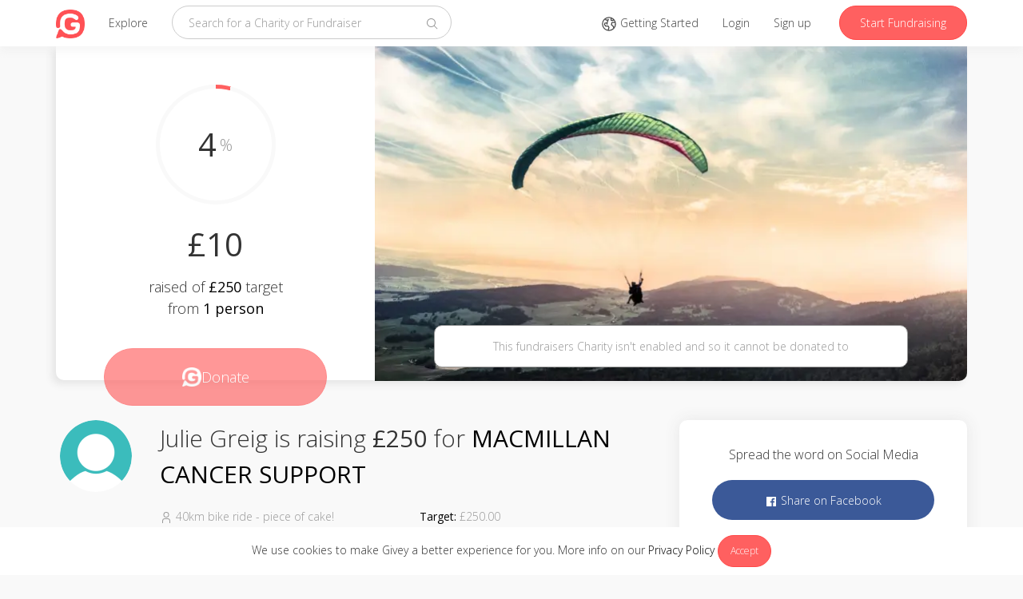

--- FILE ---
content_type: text/html; charset=utf-8
request_url: https://www.givey.com/wvlrgiwrxj?locale=en_GB
body_size: 8396
content:
<!DOCTYPE html>
<html>
  <head>
    
<title>
    40km bike ride - piece of cake!
      -
      Online Social Fundraising Donation Platform
    | Givey
</title>
<meta charset="utf-8">
<meta name="viewport" content="width=device-width, initial-scale=1">

<meta name="author" content="Givey.com">
<meta name="copyright" content="Givey.com">
<meta name="robots" content="all">

<meta property="fb:app_id" content="435108327171831">
<meta property="og:title" content="40km bike ride - piece of cake! on Givey">
<meta property="og:url" content="https://www.givey.com/wvlrgiwrxj?locale=en_GB">

  <meta property="og:description" content="I will be joining hundreds of other women on a MacMillan Cyclette, raising money to help and support people with cancer and their families.">
  <meta name="description" content="I will be joining hundreds of other women on a MacMillan Cyclette, raising money to help and support people with cancer and their families.">
  <meta name="twitter:description" content="I will be joining hundreds of other women on a MacMillan Cyclette, raising money to help and support people with cancer and their families.">

  <meta property="og:image" content="https://res.cloudinary.com/givey/image/upload/v1467107788/hero_images/wvlrgiwrxj.jpg">
  <meta name="twitter:image" content="https://res.cloudinary.com/givey/image/upload/v1467107788/hero_images/wvlrgiwrxj.jpg">

<meta property="og:type" content="giveyhq:fundraiser">

<meta name="twitter:card" content="summary">
<meta name="twitter:site" content="@GiveyHQ">
<meta name="twitter:title" content="40km bike ride - piece of cake! on Givey">

<meta name="p:domain_verify" content="b9c4dd783ecfefc63f6271b8640bd7c7">

<link href="https://www.givey.com/wvlrgiwrxj" rel="canonical">
<link href="https://www.givey.com/assets/touchicon-302b44a0f3b787d5205f6f73943c62d4e13b90e4984907112835ff61b50b7d4a.png" rel="apple-touch-icon">

    <meta name="csrf-param" content="authenticity_token" />
<meta name="csrf-token" content="3yNCcLnhbtgcwquqoVMfUk2Rr8FGnP1TxovXAWjBdkCqOYYaJx-BrSlkugTtqtTCbwDZ35b5ktkae8GBMpbrgg" />
    <link rel="shortcut icon" type="image/x-icon" href="https://www.givey.com/assets/favicon-96f1407df0d609a8d00fd810bf73e93f42c412bad0923efbcef651b181c6d385.png" />
    <link rel="preconnect" href="https://fonts.googleapis.com">
    <link rel="preconnect" href="https://fonts.gstatic.com" crossorigin>
    <link href="https://fonts.googleapis.com/css2?family=Montserrat:wght@300;400;500;600;700&family=Open+Sans:wght@300;400;500;600;700&display=swap" rel="stylesheet">
    <link rel="stylesheet" media="all" href="https://www.givey.com/assets/application-8fdc11cfb0cfeed437633e1323972dc43cfdebc332201cbab3dc3baa9e8e33d0.css" />
    <link rel="stylesheet" media="all" href="https://www.givey.com/packs/css/application-278a406b.css" />
  </head>

  <body class="fundraisers fundraisers action-show">
    <div class="cookie-law">
      We use cookies to make Givey a better experience for you. More info on our
      <a href="/privacy">Privacy Policy</a>
      <a class="cookie-law-close btn btn-sm btn-primary" href="#">Accept</a>
    </div>

      <nav class="navbar navbar-default navbar-fixed-top">
  <div class="container">
    <div class="navbar-header">
      <button class="navbar-toggle collapsed main-nav-collapse" type="button" data-toggle="collapse" data-target="#navbar-collapse">
        <span class="sr-only">Toggle navigation</span>
        <svg xmlns="http://www.w3.org/2000/svg" viewBox="0 0 32 32" width="16" height="16" fill="currentColor" class="carbon-icon"><path d="M4 6H28V8H4zM4 24H28V26H4zM4 12H28V14H4zM4 18H28V20H4z"/></svg>
      </button>
      <a class="navbar-brand" href="/">
        <img class="givey-logo-icon" width="50" height="50" src="https://www.givey.com/assets/logo-8400d87e7f11db5e9410e6f274de686e4956b9d6b0de72d5eeb7383dd3439585.png" />
</a>      <ul class="nav navbar-nav">
        <li class="nav-explore-link ">
          <a href="/explore">Explore</a>
        </li>
      </ul>
    </div>
    <div class="collapse navbar-collapse" id="navbar-collapse">
      <form class="navbar-form navbar-left" data-no-validate="true" action="/charities" accept-charset="UTF-8" method="get">
        <div class="form-group">
          <input type="text" name="q" id="q" placeholder="Search for a Charity or Fundraiser" class="form-control search-input global-search" />
        </div>
        <button class="search-button" type="submit">
          <svg xmlns="http://www.w3.org/2000/svg" viewBox="0 0 32 32" width="16" height="16" fill="currentColor" class="carbon-icon"><path d="M29,27.5859l-7.5521-7.5521a11.0177,11.0177,0,1,0-1.4141,1.4141L27.5859,29ZM4,13a9,9,0,1,1,9,9A9.01,9.01,0,0,1,4,13Z"/></svg>
        </button>
</form>      <ul class="nav navbar-nav navbar-right">
        <li>
          <a href="/tours">
            <svg xmlns="http://www.w3.org/2000/svg" viewBox="0 0 32 32" width="20" height="20" fill="currentColor" class="carbon-icon"><path d="M16,2A14,14,0,1,0,30,16,14.0158,14.0158,0,0,0,16,2Zm5,3.1055a12.0136,12.0136,0,0,1,2.9158,1.8994L23.5034,8H21ZM13.3784,27.7026A11.9761,11.9761,0,0,1,8.1157,6.9761L9.4648,9h3.3423l-1.5,4H7.2793L5.8967,17.1475,8.4648,21h5l1.4319,2.1475ZM16,28c-.2034,0-.4016-.02-.6025-.03l1.3967-4.19a1.9876,1.9876,0,0,0-.2334-1.7412l-1.4319-2.1475A1.9962,1.9962,0,0,0,13.4648,19h-3.93L8.1033,16.8525,8.7207,15H11v2h2V14.1812l2.9363-7.83-1.8726-.7022L13.5571,7H10.5352L9.728,5.7891A11.7941,11.7941,0,0,1,19,4.395V8a2.0025,2.0025,0,0,0,2,2h2.5857A1.9865,1.9865,0,0,0,25,9.4141l.1406-.1407.2818-.68A11.9813,11.9813,0,0,1,27.3,12H22.5986a1.9927,1.9927,0,0,0-1.9719,1.665L20.03,17.1064a1.99,1.99,0,0,0,.991,2.086l2.1647,1.4638,1.4585,3.646A11.9577,11.9577,0,0,1,16,28Zm8.8145-8.6563L22.1,17.5088l-.1-.06L22.5986,14h5.2207a11.743,11.743,0,0,1-1.7441,8.4951Z"/></svg>
            <span class="hidden-md">Getting Started</span>
</a>        </li>
          <li>
            <a href="/login">Login</a>
          </li>
          <li>
            <a href="/signup">Sign up</a>
          </li>

          <li>
            <a class="navbar-link btn btn-primary hidden-xs hidden-sm" href="/fundraisers/new">Start Fundraising</a>
            <a class="navbar-link visible-xs visible-sm" href="/fundraisers/new">
              <svg xmlns="http://www.w3.org/2000/svg" viewBox="0 0 32 32" width="16" height="16" fill="currentColor" class="carbon-icon"><path d="M2 26H30V28H2zM25.4 9c.8-.8.8-2 0-2.8 0 0 0 0 0 0l-3.6-3.6c-.8-.8-2-.8-2.8 0 0 0 0 0 0 0l-15 15V24h6.4L25.4 9zM20.4 4L24 7.6l-3 3L17.4 7 20.4 4zM6 22v-3.6l10-10 3.6 3.6-10 10H6z"/></svg>
              Start Fundraising
</a>          </li>
      </ul>
    </div>
  </div>
</nav>

      
    


<div class="container">
  <header class="profile-header ">
    <div class="clearfix">
      <div class="profile-header-left">
        <div class="radial-progress progress-4">
          <div class="radial-progress-bar">
            <p>
              4
            </p>
            <p class="percentage-icon">%</p>
          </div>
        </div>
        <p class="amount-raised">
            £10
        </p>
        <p class="amount-target">
            raised of
            <span>£250</span>
            target from
          <span>
            1 person
          </span>
        </p>
        <a class="donate-button disabled" href="/donations/new?charity_id=1237&amp;fundraiser_id=1479">
          <img width="24" height="24" src="https://www.givey.com/assets/logo-white-4ebfe3d905b3673b10086b71ae74cc237f4c6e38bfb8e8ff2105768ffb4b405f.png" />
          <span>Donate</span>
</a>      </div>
      <div class="profile-header-right background-blue">
        <img alt="" class="hero-image" src="https://res.cloudinary.com/givey/image/upload/c_fill,h_420,w_740/f_auto/v1467107788/hero_images/wvlrgiwrxj.jpg" title="" />
          <div class="alert alert-white text-center">
              <p>This fundraisers Charity isn't enabled and so it cannot be donated to</p>
          </div>
      </div>
    </div>
  </header>

  <div class="row">
    <div class="col-md-8 col-xs-12 col-sm-12">
      <div class="profile-info">
        <div class="profile-info-header">
          <div class="row">
            <div class="col-md-2 col-xs-12 col-sm-12 hidden-xs hidden-sm">
              <div class="avatar avatar-medium"><a href="/julieanngreig"><img class="avatars-julieanngreig" width="90" height="90" src="https://res.cloudinary.com/givey/image/upload/w_90,h_90/default_user_blue.png" /></a></div>
            </div>
            <div class="col-xs-12 col-sm-12 visible-xs visible-sm">
            </div>

            <div class="col-md-10 col-xs-12 col-sm-12">
              <div class="profile-tagline">
                    Julie Greig
                    is raising
                    <span class="bold">£250</span>
                  for
                  <span class="bold"><a href="/macmillan">MACMILLAN CANCER SUPPORT</a></span>
              </div>
            </div>
          </div>
        </div>
        <div class="profile-info-footer">
          <div class="row">
            <div class="col-md-2 hidden-xs hidden-sm"></div>
            <div class="col-md-10 col-xs-12 col-sm-12">
              <div class="row">
                <div class="col-xs-6">
                  <svg xmlns="http://www.w3.org/2000/svg" viewBox="0 0 32 32" width="16" height="16" fill="currentColor" class="carbon-icon"><path d="M16 4a5 5 0 11-5 5 5 5 0 015-5m0-2a7 7 0 107 7A7 7 0 0016 2zM26 30H24V25a5 5 0 00-5-5H13a5 5 0 00-5 5v5H6V25a7 7 0 017-7h6a7 7 0 017 7z"/></svg>
                  40km bike ride - piece of cake!
                </div>
                <div class="col-xs-3">
                      <span>
                        <strong>Target:</strong>
                        £250.00
                      </span>
                </div>
                <div class="col-xs-3">
                </div>
                <div class="col-md-3 hidden-xs hidden-sm"></div>
              </div>
            </div>
          </div>
        </div>
      </div>
      <div class="profile-story">
        <div class="row">
          <div class="col-md-2 col-xs-12 col-sm-12">
            <h5>About</h5>
          </div>
          <div class="col-md-8 col-xs-12 col-sm-12">
            I will be joining hundreds of other women on a MacMillan Cyclette, raising money to help and support people with cancer and their families.

            <div
  id="render_async_22aaa1f4661768634360"
  class=""
>
  
</div>


          </div>
        </div>
      </div>

      <div class="panel panel-default timeline">
        <div class="panel-heading">
          <p>Timeline</p>
        </div>
        <div class="panel-body">
          <div
  id="render_async_bd3a1a27b71768634360"
  class=""
>
  
</div>


        </div>
      </div>
    </div>


    <div class="col-md-4 col-xs-12">
      <div class="panel panel-default profile-share-panel">
        <div class="panel-body">
          <p>Spread the word on Social Media</p>
          <a class="btn btn-fb" target="_blank" title="Share with Facebook" data-action="facebook" href="//www.facebook.com/sharer/sharer.php?u=https://www.givey.com/wvlrgiwrxj?locale=en_GB">
            <svg xmlns="http://www.w3.org/2000/svg" viewBox="0 0 32 32" width="16" height="16" fill="currentColor" class="carbon-icon"><path d="M26.67,4H5.33A1.34,1.34,0,0,0,4,5.33V26.67A1.34,1.34,0,0,0,5.33,28H16.82V18.72H13.7V15.09h3.12V12.42c0-3.1,1.89-4.79,4.67-4.79.93,0,1.86,0,2.79.14V11H22.37c-1.51,0-1.8.72-1.8,1.77v2.31h3.6l-.47,3.63H20.57V28h6.1A1.34,1.34,0,0,0,28,26.67V5.33A1.34,1.34,0,0,0,26.67,4Z"/></svg>
            Share on Facebook
</a>          <a class="btn btn-twitter" target="_blank" title="Share with Twitter" data-action="twitter" href="//twitter.com/intent/tweet?status=40km+bike+ride+-+piece+of+cake%21+on+Givey+https%3A%2F%2Fwww.givey.com%2Fwvlrgiwrxj%3Flocale%3Den_GB%26utm_source%3Dtwitter%26utm_campaign%3Dwvlrgiwrxj">
            <svg xmlns="http://www.w3.org/2000/svg" viewBox="0 0 32 32" width="16" height="16" fill="currentColor" class="carbon-icon"><path d="M11.5475,25.7523c9.0566,0,14.0102-7.5034,14.0102-14.0102,0-.2131,0-.4253-.0144-.6365,.9637-.697,1.7955-1.5601,2.4566-2.5488-.8987,.3982-1.852,.6594-2.8282,.7747,1.0279-.6154,1.7972-1.5833,2.1648-2.7235-.9666,.5736-2.024,.9778-3.1267,1.1952-1.8648-1.9829-4.984-2.0786-6.9669-.2138-1.2788,1.2026-1.8214,2.9947-1.4245,4.7047-3.9591-.1985-7.6479-2.0685-10.1482-5.1446-1.3069,2.2499-.6394,5.1282,1.5245,6.5731-.7836-.0232-1.5501-.2346-2.2349-.6163v.0624c.0006,2.3439,1.6529,4.3628,3.9504,4.8269-.7249,.1977-1.4855,.2266-2.2234,.0845,.6451,2.0058,2.4937,3.38,4.6003,3.4195-1.7436,1.3703-3.8975,2.1142-6.1152,2.112-.3918-.0008-.7832-.0245-1.1722-.071,2.2518,1.4451,4.8719,2.2116,7.5475,2.208"/></svg>
            Share on Twitter
</a>        </div>
      </div>
      <div class="panel panel-default fundraiser-charity-panel">
        <div class="panel-heading">
          <p>Fundraising for</p>
        </div>
        <div class="panel-body">
          <div class="media"><div class="media-left media-middle"><div class="avatar avatar-medium"><a href="/macmillan"><img class="rx9pvux4pteopnnwyeuf" width="90" height="90" src="https://res.cloudinary.com/givey/image/upload/c_thumb,h_90,w_90/v1380701595/rx9pvux4pteopnnwyeuf.png" /></a></div></div><div class="media-body"><h5 class="media-title"><a href="/macmillan">MACMILLAN CANCER SUPPORT</a><span></span></h5></div></div>
          <p class="fundraiser-charity-description">
              Macmillan Cancer Support improves the lives of people affected by cancer. We provide practical, medical, emotional and financial support ...
          </p>
        </div>
      </div>
      <div class="panel panel-default profile-donations">
        <div class="panel-heading">
          <p>Donations</p>
        </div>
        <div class="panel-body">
          <div
  id="render_async_cce459a6ee1768634360"
  class=""
>
  
</div>


        </div>
      </div>
    </div>
  </div>
</div>


      <footer>
  <div class="container">

    <div class="footer-links">
      <div class="row">
        <div class="col-md-1 col-xs-12">
          <a href="/">
            <img class="givey-logo-icon" width="32" height="32" src="https://www.givey.com/assets/logo-8400d87e7f11db5e9410e6f274de686e4956b9d6b0de72d5eeb7383dd3439585.png" />
</a>        </div>
        <div class="col-md-8 site-links col-xs-12">
          <div class="row">
            <div class="col-md-3 col-xs-6 col-sm-6">
              <h6>About Givey</h6>
              <ul class="list-unstyled">
                <li><a href="/about">About us</a></li>
                <li><a href="https://support.givey.com">FAQ and support</a></li>
                <li><a href="https://blog.givey.com">Givey Blog</a></li>
              </ul>
            </div>
            <div class="col-md-3 col-xs-6 col-sm-6">
              <h6>Site</h6>
              <ul class="list-unstyled">
                <li><a href="/terms">Terms and conditions</a></li>
                <li><a href="/privacy">Privacy policy &amp; GDPR</a></li>
                <li><a href="/contact">Contact us</a></li>
              </ul>
            </div>
            <div class="col-md-3 hidden-xs hidden-sm">
              <h6>Getting started</h6>
              <ul class="list-unstyled">
                <li><a href="/charity">Creating a Charity</a></li>
                <li><a href="/project">Creating a Project</a></li>
                <li><a href="/fundraising">Setting up a Fundraiser</a></li>
              </ul>
            </div>
            <div class="col-md-3 hidden-xs hidden-sm">
              <h6>News</h6>
              <ul class="list-unstyled">
                <li><a target="_blank" rel="nofollow" href="https://charitydigital.org.uk/topics/the-best-online-fundraising-platforms-for-charities-5324">Charity Digital</a></li>
                <li><a target="_blank" rel="nofollow" href="https://community.givey.com/givey-community">Givey Community</a></li>
                <li><a target="_blank" rel="nofollow" href="https://blog.givey.com/2020/11/27/switch2givey/">Switch2Givey</a></li>
              </ul>
            </div>
          </div>
        </div>
        <div class="col-md-3 col-xs-12">
          <div class="footer-social-icons">
            <div class="footer-social-icon">
              <a target="_blank" rel="nofollow" href="https://www.facebook.com/GiveyHQ">
                <svg xmlns="http://www.w3.org/2000/svg" viewBox="0 0 32 32" width="16" height="16" fill="currentColor" class="carbon-icon"><path d="M26.67,4H5.33A1.34,1.34,0,0,0,4,5.33V26.67A1.34,1.34,0,0,0,5.33,28H16.82V18.72H13.7V15.09h3.12V12.42c0-3.1,1.89-4.79,4.67-4.79.93,0,1.86,0,2.79.14V11H22.37c-1.51,0-1.8.72-1.8,1.77v2.31h3.6l-.47,3.63H20.57V28h6.1A1.34,1.34,0,0,0,28,26.67V5.33A1.34,1.34,0,0,0,26.67,4Z"/></svg>
</a>            </div>
            <div class="footer-social-icon">
              <a target="_blank" rel="nofollow" href="https://www.instagram.com/GiveyHQ">
                <svg xmlns="http://www.w3.org/2000/svg" viewBox="0 0 32 32" width="16" height="16" fill="currentColor" class="carbon-icon"><circle cx="22.406" cy="9.594" r="1.44"/><path d="M16,9.8378A6.1622,6.1622,0,1,0,22.1622,16,6.1622,6.1622,0,0,0,16,9.8378ZM16,20a4,4,0,1,1,4-4A4,4,0,0,1,16,20Z"/><path d="M16,6.1622c3.2041,0,3.5837.0122,4.849.07a6.6418,6.6418,0,0,1,2.2283.4132,3.9748,3.9748,0,0,1,2.2774,2.2774,6.6418,6.6418,0,0,1,.4132,2.2283c.0577,1.2653.07,1.6449.07,4.849s-.0122,3.5837-.07,4.849a6.6418,6.6418,0,0,1-.4132,2.2283,3.9748,3.9748,0,0,1-2.2774,2.2774,6.6418,6.6418,0,0,1-2.2283.4132c-1.2652.0577-1.6446.07-4.849.07s-3.5838-.0122-4.849-.07a6.6418,6.6418,0,0,1-2.2283-.4132,3.9748,3.9748,0,0,1-2.2774-2.2774,6.6418,6.6418,0,0,1-.4132-2.2283c-.0577-1.2653-.07-1.6449-.07-4.849s.0122-3.5837.07-4.849a6.6418,6.6418,0,0,1,.4132-2.2283A3.9748,3.9748,0,0,1,8.9227,6.6453a6.6418,6.6418,0,0,1,2.2283-.4132c1.2653-.0577,1.6449-.07,4.849-.07M16,4c-3.259,0-3.6677.0138-4.9476.0722A8.8068,8.8068,0,0,0,8.14,4.63,6.1363,6.1363,0,0,0,4.63,8.14a8.8068,8.8068,0,0,0-.5578,2.9129C4.0138,12.3323,4,12.741,4,16s.0138,3.6677.0722,4.9476A8.8074,8.8074,0,0,0,4.63,23.8605a6.1363,6.1363,0,0,0,3.51,3.51,8.8068,8.8068,0,0,0,2.9129.5578C12.3323,27.9862,12.741,28,16,28s3.6677-.0138,4.9476-.0722a8.8074,8.8074,0,0,0,2.9129-.5578,6.1363,6.1363,0,0,0,3.51-3.51,8.8074,8.8074,0,0,0,.5578-2.9129C27.9862,19.6677,28,19.259,28,16s-.0138-3.6677-.0722-4.9476A8.8068,8.8068,0,0,0,27.37,8.14a6.1363,6.1363,0,0,0-3.51-3.5095,8.8074,8.8074,0,0,0-2.9129-.5578C19.6677,4.0138,19.259,4,16,4Z"/></svg>
</a>            </div>
            <div class="footer-social-icon">
              <a target="_blank" rel="nofollow" href="https://www.youtube.com/GiveyTV">
                <svg xmlns="http://www.w3.org/2000/svg" viewBox="0 0 32 32" width="16" height="16" fill="currentColor" class="carbon-icon"><path d="M29.41,9.26a3.5,3.5,0,0,0-2.47-2.47C24.76,6.2,16,6.2,16,6.2s-8.76,0-10.94.59A3.5,3.5,0,0,0,2.59,9.26,36.13,36.13,0,0,0,2,16a36.13,36.13,0,0,0,.59,6.74,3.5,3.5,0,0,0,2.47,2.47C7.24,25.8,16,25.8,16,25.8s8.76,0,10.94-.59a3.5,3.5,0,0,0,2.47-2.47A36.13,36.13,0,0,0,30,16,36.13,36.13,0,0,0,29.41,9.26ZM13.2,20.2V11.8L20.47,16Z"/></svg>
</a>            </div>
            <div class="footer-social-icon">
              <a target="_blank" rel="nofollow" href="https://www.linkedin.com/company/2459952">
                <svg xmlns="http://www.w3.org/2000/svg" viewBox="0 0 32 32" width="16" height="16" fill="currentColor" class="carbon-icon"><path d="M26.2,4H5.8C4.8,4,4,4.8,4,5.7v20.5c0,0.9,0.8,1.7,1.8,1.7h20.4c1,0,1.8-0.8,1.8-1.7V5.7C28,4.8,27.2,4,26.2,4z M11.1,24.4	H7.6V13h3.5V24.4z M9.4,11.4c-1.1,0-2.1-0.9-2.1-2.1c0-1.2,0.9-2.1,2.1-2.1c1.1,0,2.1,0.9,2.1,2.1S10.5,11.4,9.4,11.4z M24.5,24.3	H21v-5.6c0-1.3,0-3.1-1.9-3.1c-1.9,0-2.1,1.5-2.1,2.9v5.7h-3.5V13h3.3v1.5h0.1c0.5-0.9,1.7-1.9,3.4-1.9c3.6,0,4.3,2.4,4.3,5.5V24.3z"/></svg>
</a>            </div>
            <div class="footer-social-icon">
              <a target="_blank" rel="nofollow" href="https://www.pinterest.co.uk/giveyhq/">
                <svg xmlns="http://www.w3.org/2000/svg" viewBox="0 0 32 32" width="16" height="16" fill="currentColor" class="carbon-icon"><path d="M16,2a14,14,0,0,0-5.1,27,13.24,13.24,0,0,1,0-4l1.65-7A5.05,5.05,0,0,1,12.17,16c0-1.94,1.13-3.4,2.53-3.4a1.76,1.76,0,0,1,1.77,2c0,1.2-.76,3-1.16,4.66a2,2,0,0,0,2.08,2.53c2.48,0,4.4-2.63,4.4-6.41a5.53,5.53,0,0,0-5.85-5.7,6.06,6.06,0,0,0-6.32,6.08,5.42,5.42,0,0,0,1,3.19.44.44,0,0,1,.1.4c-.11.44-.35,1.4-.39,1.59s-.21.31-.47.19c-1.75-.82-2.84-3.37-2.84-5.43,0-4.41,3.21-8.47,9.25-8.47,4.85,0,8.63,3.46,8.63,8.09,0,4.82-3,8.7-7.27,8.7a3.76,3.76,0,0,1-3.21-1.6l-.87,3.33a15.55,15.55,0,0,1-1.74,3.67A14.17,14.17,0,0,0,16,30,14,14,0,0,0,16,2"/></svg>
</a>            </div>
              <div class="footer-social-icon footer-language">
                <a href="#">
                  <span class="flag-icon flag-icon flag-icon-en"></span>
</a>              </div>
              <div class="language-selector">
                <h5 class="text-muted">Select your language</h5>
                  <p>
                    <a href="/wvlrgiwrxj?locale=en_GB">
                      <span class="flag-icon flag-icon-en"></span>
                      English
</a>                  </p>
                  <p>
                    <a href="/wvlrgiwrxj?locale=es">
                      <span class="flag-icon flag-icon-es"></span>
                      Spanish
</a>                  </p>
              </div>
          </div>
        </div>
      </div>
    </div>

    <div class="footer-copyright">
      &copy;
      2026
      Givey. All rights reserved
    </div>
  </div>
</footer>

    <div class="givey-modal">
  <div class="modal-close">
    <svg xmlns="http://www.w3.org/2000/svg" viewBox="0 0 32 32" width="16" height="16" fill="currentColor" class="carbon-icon"><path d="M17.4141 16L24 9.4141 22.5859 8 16 14.5859 9.4143 8 8 9.4141 14.5859 16 8 22.5859 9.4143 24 16 17.4141 22.5859 24 24 22.5859 17.4141 16z"/></svg>
  </div>

  <div class="modal-content">
    <h3 class="modal-title"></h3>
    <h5 class="modal-subtitle text-muted"></h5>

    <div class="modal-inner"></div>
  </div>

  <div class="modal-loading">
    <img width="20" height="20" src="https://www.givey.com/assets/loading-c7b5d75d71025827c7f417a3ba97523006c99adcdbb620d1c40adcc411965424.gif" />
  </div>
</div>
<div class="givey-modal-overlay"></div>


      <script nonce="false">
//<![CDATA[


      (function() {
  function createEvent(name, container) {
    var event = undefined;
    if (typeof(Event) === 'function') {
      event = new Event(name);
    } else {
      event = document.createEvent('Event');
      event.initEvent(name, true, true);
    }
    event.container = container
    return event;
  }

  function _runAfterDocumentLoaded(callback) {
    document.addEventListener("DOMContentLoaded", callback);
  }

  function _makeRequest(currentRetryCount) {
    var request = new XMLHttpRequest();
    var asyncRequest = true;
    var SUCCESS = 200;
    var ERROR = 400;

    request.open('GET', '/fundraisers/wvlrgiwrxj/gallery', asyncRequest);

    var headers = {"X-Requested-With":"XMLHttpRequest"};
    var csrfTokenElement = document.querySelector('meta[name="csrf-token"]');
    if (csrfTokenElement)
      headers['X-CSRF-Token'] = csrfTokenElement.content;


    Object.keys(headers).map(function(key) {
      request.setRequestHeader(key, headers[key]);
    });

    request.setRequestHeader('X-Requested-With', 'XMLHttpRequest');

    request.onreadystatechange = function() {
      if (request.readyState === 4) {
        if (request.status >= SUCCESS && request.status < ERROR) {
          var container = document.getElementById('render_async_22aaa1f4661768634360');

          // If user navigated away before the request completed
          if (!container) return;

          container.outerHTML = request.response;

          var loadEvent = createEvent('render_async_load', container);
          document.dispatchEvent(loadEvent);

        } else {
          var skipErrorMessage = false;

          if (skipErrorMessage) return;

          var container = document.getElementById('render_async_22aaa1f4661768634360');
          if (!container) return;

          container.outerHTML = '';

          var errorEvent = createEvent(
            "render_async_error",
            container
          );
          errorEvent.retryCount = currentRetryCount

          document.dispatchEvent(errorEvent);
        }
      }
    };

    var body = "";
    request.send(body);
  };


  var _renderAsyncFunction = _makeRequest;

  var _interval;


  _runAfterDocumentLoaded(_renderAsyncFunction);
})();


//]]>
</script>  <script nonce="false">
//<![CDATA[


      (function() {
  function createEvent(name, container) {
    var event = undefined;
    if (typeof(Event) === 'function') {
      event = new Event(name);
    } else {
      event = document.createEvent('Event');
      event.initEvent(name, true, true);
    }
    event.container = container
    return event;
  }

  function _runAfterDocumentLoaded(callback) {
    document.addEventListener("DOMContentLoaded", callback);
  }

  function _makeRequest(currentRetryCount) {
    var request = new XMLHttpRequest();
    var asyncRequest = true;
    var SUCCESS = 200;
    var ERROR = 400;

    request.open('GET', '/fundraisers/wvlrgiwrxj/timeline', asyncRequest);

    var headers = {"X-Requested-With":"XMLHttpRequest"};
    var csrfTokenElement = document.querySelector('meta[name="csrf-token"]');
    if (csrfTokenElement)
      headers['X-CSRF-Token'] = csrfTokenElement.content;


    Object.keys(headers).map(function(key) {
      request.setRequestHeader(key, headers[key]);
    });

    request.setRequestHeader('X-Requested-With', 'XMLHttpRequest');

    request.onreadystatechange = function() {
      if (request.readyState === 4) {
        if (request.status >= SUCCESS && request.status < ERROR) {
          var container = document.getElementById('render_async_bd3a1a27b71768634360');

          // If user navigated away before the request completed
          if (!container) return;

          container.outerHTML = request.response;

          var loadEvent = createEvent('render_async_load', container);
          document.dispatchEvent(loadEvent);

        } else {
          var skipErrorMessage = false;

          if (skipErrorMessage) return;

          var container = document.getElementById('render_async_bd3a1a27b71768634360');
          if (!container) return;

          container.outerHTML = '';

          var errorEvent = createEvent(
            "render_async_error",
            container
          );
          errorEvent.retryCount = currentRetryCount

          document.dispatchEvent(errorEvent);
        }
      }
    };

    var body = "";
    request.send(body);
  };


  var _renderAsyncFunction = _makeRequest;

  var _interval;


  _runAfterDocumentLoaded(_renderAsyncFunction);
})();


//]]>
</script>  <script nonce="false">
//<![CDATA[


      (function() {
  function createEvent(name, container) {
    var event = undefined;
    if (typeof(Event) === 'function') {
      event = new Event(name);
    } else {
      event = document.createEvent('Event');
      event.initEvent(name, true, true);
    }
    event.container = container
    return event;
  }

  function _runAfterDocumentLoaded(callback) {
    document.addEventListener("DOMContentLoaded", callback);
  }

  function _makeRequest(currentRetryCount) {
    var request = new XMLHttpRequest();
    var asyncRequest = true;
    var SUCCESS = 200;
    var ERROR = 400;

    request.open('GET', '/fundraisers/wvlrgiwrxj/donations', asyncRequest);

    var headers = {"X-Requested-With":"XMLHttpRequest"};
    var csrfTokenElement = document.querySelector('meta[name="csrf-token"]');
    if (csrfTokenElement)
      headers['X-CSRF-Token'] = csrfTokenElement.content;


    Object.keys(headers).map(function(key) {
      request.setRequestHeader(key, headers[key]);
    });

    request.setRequestHeader('X-Requested-With', 'XMLHttpRequest');

    request.onreadystatechange = function() {
      if (request.readyState === 4) {
        if (request.status >= SUCCESS && request.status < ERROR) {
          var container = document.getElementById('render_async_cce459a6ee1768634360');

          // If user navigated away before the request completed
          if (!container) return;

          container.outerHTML = request.response;

          var loadEvent = createEvent('render_async_load', container);
          document.dispatchEvent(loadEvent);

        } else {
          var skipErrorMessage = false;

          if (skipErrorMessage) return;

          var container = document.getElementById('render_async_cce459a6ee1768634360');
          if (!container) return;

          container.outerHTML = '';

          var errorEvent = createEvent(
            "render_async_error",
            container
          );
          errorEvent.retryCount = currentRetryCount

          document.dispatchEvent(errorEvent);
        }
      }
    };

    var body = "";
    request.send(body);
  };


  var _renderAsyncFunction = _makeRequest;

  var _interval;


  _runAfterDocumentLoaded(_renderAsyncFunction);
})();


//]]>
</script>


    <div id="fb-root"></div>

    <div class="js-notifications"></div>

    <script src="https://www.givey.com/assets/application-b59d2c9f41e1b90b7eedd7b70733060fe1a3a9bb0b6c5ffd27ebced8f26037a8.js"></script>
<script src="https://www.givey.com/packs/js/application-52e90ce84d7763f45df2.js"></script>

<script async src="https://www.googletagmanager.com/gtag/js?id=G-3Y0TKSBQJS"></script>
<script>
  window.dataLayer = window.dataLayer || [];
  function gtag(){dataLayer.push(arguments);}
  gtag('js', new Date());
  gtag('config', 'G-3Y0TKSBQJS');
</script>

  <script>
    (function(i,s,o,g,r,a,m){i['GoogleAnalyticsObject']=r;i[r]=i[r]||function(){
    (i[r].q=i[r].q||[]).push(arguments)},i[r].l=1*new Date();a=s.createElement(o),
    m=s.getElementsByTagName(o)[0];a.async=1;a.src=g;m.parentNode.insertBefore(a,m)
    })(window,document,'script','//www.google-analytics.com/analytics.js','ga');
    ga('create', "UA-23525181-5", 'auto');
    ga('require', 'linkid', 'linkid.js');
    ga('send', 'pageview');
  </script>
<script src="https://www.givey.com/assets/modernizr-aa2fb718d6334a784620098f1a609d6f05d31064636fabcff42097ce323daf1b.js"></script>
<script>
  Modernizr.load([
    {
      test: Modernizr.mq('only all'),
      nope: "https://www.givey.com/assets/respond-8306093ccce666c01dab405fac0d16596a1d1cf38aa0ba919d4831261662cdbb.js"
    }
  ]);
</script>
<script src="https://apis.google.com/js/platform.js" async defer></script>

<script>
  {parsetags: "explicit"}
  Givey.module('social').facebook_app_id = '435108327171831';
</script>

  <script src="//js.honeybadger.io/v0.4/honeybadger.min.js"></script>
  <script>
    Honeybadger.configure({
      api_key: "",
      environment: "production",
    });
  </script>


  <script>
    !function(f,b,e,v,n,t,s){if(f.fbq)return;n=f.fbq=function(){n.callMethod?
    n.callMethod.apply(n,arguments):n.queue.push(arguments)};if(!f._fbq)f._fbq=n;
    n.push=n;n.loaded=!0;n.version='2.0';n.queue=[];t=b.createElement(e);t.async=!0;
    t.src=v;s=b.getElementsByTagName(e)[0];s.parentNode.insertBefore(t,s)}(window,
    document,'script','https://connect.facebook.net/en_US/fbevents.js');

    fbq('init', '1769355523284208');
    fbq('track', "PageView");
  </script>
  <noscript>
    <img height="1" width="1" style="display:none" src="https://www.facebook.com/tr?id=1769355523284208&ev=PageView&noscript=1">
  </noscript>

<script type="text/javascript">$.cloudinary.config({"api_key":"576364515319143","cloud_name":"givey","private_cdn":false});</script>

    
  <script defer src="https://static.cloudflareinsights.com/beacon.min.js/vcd15cbe7772f49c399c6a5babf22c1241717689176015" integrity="sha512-ZpsOmlRQV6y907TI0dKBHq9Md29nnaEIPlkf84rnaERnq6zvWvPUqr2ft8M1aS28oN72PdrCzSjY4U6VaAw1EQ==" data-cf-beacon='{"version":"2024.11.0","token":"ffaac165fbb14b889f6f3136e28c6fc2","server_timing":{"name":{"cfCacheStatus":true,"cfEdge":true,"cfExtPri":true,"cfL4":true,"cfOrigin":true,"cfSpeedBrain":true},"location_startswith":null}}' crossorigin="anonymous"></script>
</body>
</html>


--- FILE ---
content_type: text/html; charset=utf-8
request_url: https://www.givey.com/fundraisers/wvlrgiwrxj/timeline
body_size: 179
content:
<ul class="list-unstyled">

  <li class="timeline-item">
    <div class="row">
      <div class="col-md-1 hidden-xs hidden-sm">
        <div class="timeline-bullet bullet-blue">
          <div class="timeline-bullet-inner"></div>
        </div>
      </div>
      <div class="col-md-11 col-xs-12">
        <div class="row">
          <div class="col-xs-9">
            <p class="timeline-header">
              <a href="/julieanngreig">Julie Greig</a>
              created this fundraiser
            </p>
          </div>
          <div class="col-xs-3 timeline-date">
            <date title="September 11, 2014 22:27">over 11 years</date>
          </div>
        </div>
      </div>
    </div>
  </li>
</ul>


--- FILE ---
content_type: text/html; charset=utf-8
request_url: https://www.givey.com/fundraisers/wvlrgiwrxj/donations
body_size: 356
content:
  <ul class="list-unstyled">
      <li>
        <div class="row">
          <div class="col-md-8">
                <a class="donor-name" href="/nettesmith">Janette Smith</a>
            <p>
              
            </p>
          </div>
          <div class="col-md-4 donation-created-at text-right">
            <p><date title="October 01, 2014 20:04">over 11 years</date></p>
          </div>
        </div>
        <div class="row donation-actions">
          <div class="col-md-6">
            <a href="/donations/MTQxMjE5Mzg0N01tcmc">
              <svg xmlns="http://www.w3.org/2000/svg" viewBox="0 0 32 32" width="16" height="16" fill="currentColor" class="carbon-icon"><path d="M16,4c6.6,0,12,5.4,12,12s-5.4,12-12,12S4,22.6,4,16S9.4,4,16,4 M16,2C8.3,2,2,8.3,2,16s6.3,14,14,14s14-6.3,14-14	S23.7,2,16,2z"/><path d="M24 15L17 15 17 8 15 8 15 15 8 15 8 17 15 17 15 24 17 24 17 17 24 17z"/></svg>
              Reply
</a>          </div>
          <div class="col-md-6">
            <a href="/donations/MTQxMjE5Mzg0N01tcmc">
              <svg xmlns="http://www.w3.org/2000/svg" viewBox="0 0 32 32" width="16" height="16" fill="currentColor" class="carbon-icon"><path d="M17.74,30,16,29l4-7h6a2,2,0,0,0,2-2V8a2,2,0,0,0-2-2H6A2,2,0,0,0,4,8V20a2,2,0,0,0,2,2h9v2H6a4,4,0,0,1-4-4V8A4,4,0,0,1,6,4H26a4,4,0,0,1,4,4V20a4,4,0,0,1-4,4H21.16Z"/><path d="M8 10H24V12H8zM8 16H18V18H8z"/></svg>
              0
              Comments
</a>          </div>
        </div>
      </li>
  </ul>


--- FILE ---
content_type: text/css
request_url: https://www.givey.com/assets/application-8fdc11cfb0cfeed437633e1323972dc43cfdebc332201cbab3dc3baa9e8e33d0.css
body_size: 48823
content:
/*! normalize.css v3.0.3 | MIT License | github.com/necolas/normalize.css */html{font-family:sans-serif;-ms-text-size-adjust:100%;-webkit-text-size-adjust:100%}body{margin:0}article,aside,details,figcaption,figure,footer,header,hgroup,main,menu,nav,section,summary{display:block}audio,canvas,progress,video{display:inline-block;vertical-align:baseline}audio:not([controls]){display:none;height:0}[hidden],template{display:none}a{background-color:transparent}a:active,a:hover{outline:0}abbr[title]{border-bottom:none;text-decoration:underline;-webkit-text-decoration:underline dotted;text-decoration:underline dotted}b,strong{font-weight:bold}dfn{font-style:italic}h1{font-size:2em;margin:0.67em 0}mark{background:#ff0;color:#000}small{font-size:80%}sub,sup{font-size:75%;line-height:0;position:relative;vertical-align:baseline}sup{top:-0.5em}sub{bottom:-0.25em}img{border:0}svg:not(:root){overflow:hidden}figure{margin:1em 40px}hr{box-sizing:content-box;height:0}pre{overflow:auto}code,kbd,pre,samp{font-family:monospace, monospace;font-size:1em}button,input,optgroup,select,textarea{color:inherit;font:inherit;margin:0}button{overflow:visible}button,select{text-transform:none}button,html input[type="button"],input[type="reset"],input[type="submit"]{-webkit-appearance:button;cursor:pointer}button[disabled],html input[disabled]{cursor:default}button::-moz-focus-inner,input::-moz-focus-inner{border:0;padding:0}input{line-height:normal}input[type="checkbox"],input[type="radio"]{box-sizing:border-box;padding:0}input[type="number"]::-webkit-inner-spin-button,input[type="number"]::-webkit-outer-spin-button{height:auto}input[type="search"]{-webkit-appearance:textfield;box-sizing:content-box}input[type="search"]::-webkit-search-cancel-button,input[type="search"]::-webkit-search-decoration{-webkit-appearance:none}fieldset{border:1px solid #c0c0c0;margin:0 2px;padding:0.35em 0.625em 0.75em}legend{border:0;padding:0}textarea{overflow:auto}optgroup{font-weight:bold}table{border-collapse:collapse;border-spacing:0}td,th{padding:0}/*! Source: https://github.com/h5bp/html5-boilerplate/blob/master/src/css/main.css */@media print{*,*:before,*:after{color:#000 !important;text-shadow:none !important;background:transparent !important;box-shadow:none !important}a,a:visited{text-decoration:underline}a[href]:after{content:" (" attr(href) ")"}abbr[title]:after{content:" (" attr(title) ")"}a[href^="#"]:after,a[href^="javascript:"]:after{content:""}pre,blockquote{border:1px solid #999;page-break-inside:avoid}thead{display:table-header-group}tr,img{page-break-inside:avoid}img{max-width:100% !important}p,h2,h3{orphans:3;widows:3}h2,h3{page-break-after:avoid}.navbar{display:none}.btn>.caret,.follow-button>.caret,.donate-button>.caret,.dropup>.btn>.caret,.dropup>.follow-button>.caret,.dropup>.donate-button>.caret{border-top-color:#000 !important}.label{border:1px solid #000}.table{border-collapse:collapse !important}.table td,.table th{background-color:#fff !important}.table-bordered th,.table-bordered td{border:1px solid #ddd !important}}*{box-sizing:border-box}*:before,*:after{box-sizing:border-box}html{font-size:10px;-webkit-tap-highlight-color:rgba(0,0,0,0)}body{font-family:"Open Sans", sans-serif;font-size:14px;line-height:1.5;color:#333;background-color:#f9f9f9}input,button,select,textarea{font-family:inherit;font-size:inherit;line-height:inherit}a{color:#000;text-decoration:none}a:hover,a:focus{color:black;text-decoration:none}a:focus{outline:5px auto -webkit-focus-ring-color;outline-offset:-2px}figure{margin:0}img{vertical-align:middle}.img-responsive{display:block;max-width:100%;height:auto}.img-rounded{border-radius:5rem}.img-thumbnail{padding:4px;line-height:1.5;background-color:#f9f9f9;border:1px solid #ddd;border-radius:5rem;transition:all 0.2s ease-in-out;display:inline-block;max-width:100%;height:auto}.img-circle{border-radius:50%}hr{margin-top:21px;margin-bottom:21px;border:0;border-top:1px solid #eeeeee}.sr-only{position:absolute;width:1px;height:1px;padding:0;margin:-1px;overflow:hidden;clip:rect(0, 0, 0, 0);border:0}.sr-only-focusable:active,.sr-only-focusable:focus{position:static;width:auto;height:auto;margin:0;overflow:visible;clip:auto}[role="button"]{cursor:pointer}h1,h2,h3,h4,h5,h6,.h1,.h2,.h3,.h4,.h5,.h6{font-family:inherit;font-weight:500;line-height:1.1;color:inherit}h1 small,h1 .small,h2 small,h2 .small,h3 small,h3 .small,h4 small,h4 .small,h5 small,h5 .small,h6 small,h6 .small,.h1 small,.h1 .small,.h2 small,.h2 .small,.h3 small,.h3 .small,.h4 small,.h4 .small,.h5 small,.h5 .small,.h6 small,.h6 .small{font-weight:400;line-height:1;color:#999}h1,.h1,h2,.h2,h3,.h3{margin-top:21px;margin-bottom:10.5px}h1 small,h1 .small,.h1 small,.h1 .small,h2 small,h2 .small,.h2 small,.h2 .small,h3 small,h3 .small,.h3 small,.h3 .small{font-size:65%}h4,.h4,h5,.h5,h6,.h6{margin-top:10.5px;margin-bottom:10.5px}h4 small,h4 .small,.h4 small,.h4 .small,h5 small,h5 .small,.h5 small,.h5 .small,h6 small,h6 .small,.h6 small,.h6 .small{font-size:75%}h1,.h1{font-size:36px}h2,.h2{font-size:30px}h3,.h3{font-size:24px}h4,.h4{font-size:18px}h5,.h5{font-size:14px}h6,.h6{font-size:12px}p{margin:0 0 10.5px}.lead{margin-bottom:21px;font-size:16px;font-weight:300;line-height:1.4}@media (min-width: 768px){.lead{font-size:21px}}small,.small{font-size:85%}mark,.mark{padding:.2em;background-color:#fcf8e3}.text-left{text-align:left}.text-right{text-align:right}.text-center{text-align:center}.text-justify{text-align:justify}.text-nowrap{white-space:nowrap}.text-lowercase{text-transform:lowercase}.text-uppercase,.initialism{text-transform:uppercase}.text-capitalize{text-transform:capitalize}.text-muted,.donation-form-input,.new-donation-form .panel-center .donation-form-input,.profile-header-left .profile-website-url{color:#999}.text-primary{color:#ff6060}a.text-primary:hover,a.text-primary:focus{color:#ff2d2d}.text-success{color:#3c763d}a.text-success:hover,a.text-success:focus{color:#2b542c}.text-info{color:#31708f}a.text-info:hover,a.text-info:focus{color:#245269}.text-warning{color:#8a6d3b}a.text-warning:hover,a.text-warning:focus{color:#66512c}.text-danger{color:#a94442}a.text-danger:hover,a.text-danger:focus{color:#843534}.bg-primary{color:#fff}.bg-primary{background-color:#ff6060}a.bg-primary:hover,a.bg-primary:focus{background-color:#ff2d2d}.bg-success{background-color:#dff0d8}a.bg-success:hover,a.bg-success:focus{background-color:#c1e2b3}.bg-info{background-color:#d9edf7}a.bg-info:hover,a.bg-info:focus{background-color:#afd9ee}.bg-warning{background-color:#fcf8e3}a.bg-warning:hover,a.bg-warning:focus{background-color:#f7ecb5}.bg-danger{background-color:#f2dede}a.bg-danger:hover,a.bg-danger:focus{background-color:#e4b9b9}.page-header{padding-bottom:9.5px;margin:42px 0 21px;border-bottom:1px solid #eeeeee}ul,ol{margin-top:0;margin-bottom:10.5px}ul ul,ul ol,ol ul,ol ol{margin-bottom:0}.list-unstyled{padding-left:0;list-style:none}.list-inline{padding-left:0;list-style:none;margin-left:-5px}.list-inline>li{display:inline-block;padding-right:5px;padding-left:5px}dl{margin-top:0;margin-bottom:21px}dt,dd{line-height:1.5}dt{font-weight:700}dd{margin-left:0}.dl-horizontal dd:before,.dl-horizontal dd:after{display:table;content:" "}.dl-horizontal dd:after{clear:both}@media (min-width: 991px){.dl-horizontal dt{float:left;width:160px;clear:left;text-align:right;overflow:hidden;text-overflow:ellipsis;white-space:nowrap}.dl-horizontal dd{margin-left:180px}}abbr[title],abbr[data-original-title]{cursor:help}.initialism{font-size:90%}blockquote{padding:10.5px 21px;margin:0 0 21px;font-size:17.5px;border-left:5px solid #eeeeee}blockquote p:last-child,blockquote ul:last-child,blockquote ol:last-child{margin-bottom:0}blockquote footer,blockquote small,blockquote .small{display:block;font-size:80%;line-height:1.5;color:#999}blockquote footer:before,blockquote small:before,blockquote .small:before{content:"\2014 \00A0"}.blockquote-reverse,blockquote.pull-right{padding-right:15px;padding-left:0;text-align:right;border-right:5px solid #eeeeee;border-left:0}.blockquote-reverse footer:before,.blockquote-reverse small:before,.blockquote-reverse .small:before,blockquote.pull-right footer:before,blockquote.pull-right small:before,blockquote.pull-right .small:before{content:""}.blockquote-reverse footer:after,.blockquote-reverse small:after,.blockquote-reverse .small:after,blockquote.pull-right footer:after,blockquote.pull-right small:after,blockquote.pull-right .small:after{content:"\00A0 \2014"}address{margin-bottom:21px;font-style:normal;line-height:1.5}code,kbd,pre,samp{font-family:Menlo, Monaco, Consolas, "Courier New", monospace}code{padding:2px 4px;font-size:90%;color:#c7254e;background-color:#f9f2f4;border-radius:5rem}kbd{padding:2px 4px;font-size:90%;color:#fff;background-color:#333;border-radius:5rem;box-shadow:inset 0 -1px 0 rgba(0,0,0,0.25)}kbd kbd{padding:0;font-size:100%;font-weight:700;box-shadow:none}pre{display:block;padding:10px;margin:0 0 10.5px;font-size:13px;line-height:1.5;color:#333;word-break:break-all;word-wrap:break-word;background-color:#f5f5f5;border:1px solid #ccc;border-radius:5rem}pre code{padding:0;font-size:inherit;color:inherit;white-space:pre-wrap;background-color:transparent;border-radius:0}.pre-scrollable{max-height:340px;overflow-y:scroll}.container{padding-right:15px;padding-left:15px;margin-right:auto;margin-left:auto}.container:before,.container:after{display:table;content:" "}.container:after{clear:both}@media (min-width: 768px){.container{width:750px}}@media (min-width: 992px){.container{width:970px}}@media (min-width: 1200px){.container{width:1170px}}.container-fluid{padding-right:15px;padding-left:15px;margin-right:auto;margin-left:auto}.container-fluid:before,.container-fluid:after{display:table;content:" "}.container-fluid:after{clear:both}.row{margin-right:-15px;margin-left:-15px}.row:before,.row:after{display:table;content:" "}.row:after{clear:both}.row-no-gutters{margin-right:0;margin-left:0}.row-no-gutters [class*="col-"]{padding-right:0;padding-left:0}.col-xs-1,.col-sm-1,.col-md-1,.col-lg-1,.col-xs-2,.col-sm-2,.col-md-2,.col-lg-2,.col-xs-3,.col-sm-3,.col-md-3,.col-lg-3,.col-xs-4,.col-sm-4,.col-md-4,.col-lg-4,.col-xs-5,.col-sm-5,.col-md-5,.col-lg-5,.col-xs-6,.col-sm-6,.col-md-6,.col-lg-6,.col-xs-7,.col-sm-7,.col-md-7,.col-lg-7,.col-xs-8,.col-sm-8,.col-md-8,.col-lg-8,.col-xs-9,.col-sm-9,.col-md-9,.col-lg-9,.col-xs-10,.col-sm-10,.col-md-10,.col-lg-10,.col-xs-11,.col-sm-11,.col-md-11,.col-lg-11,.col-xs-12,.col-sm-12,.col-md-12,.col-lg-12{position:relative;min-height:1px;padding-right:15px;padding-left:15px}.col-xs-1,.col-xs-2,.col-xs-3,.col-xs-4,.col-xs-5,.col-xs-6,.col-xs-7,.col-xs-8,.col-xs-9,.col-xs-10,.col-xs-11,.col-xs-12{float:left}.col-xs-1{width:8.3333333333%}.col-xs-2{width:16.6666666667%}.col-xs-3{width:25%}.col-xs-4{width:33.3333333333%}.col-xs-5{width:41.6666666667%}.col-xs-6{width:50%}.col-xs-7{width:58.3333333333%}.col-xs-8{width:66.6666666667%}.col-xs-9{width:75%}.col-xs-10{width:83.3333333333%}.col-xs-11{width:91.6666666667%}.col-xs-12{width:100%}.col-xs-pull-0{right:auto}.col-xs-pull-1{right:8.3333333333%}.col-xs-pull-2{right:16.6666666667%}.col-xs-pull-3{right:25%}.col-xs-pull-4{right:33.3333333333%}.col-xs-pull-5{right:41.6666666667%}.col-xs-pull-6{right:50%}.col-xs-pull-7{right:58.3333333333%}.col-xs-pull-8{right:66.6666666667%}.col-xs-pull-9{right:75%}.col-xs-pull-10{right:83.3333333333%}.col-xs-pull-11{right:91.6666666667%}.col-xs-pull-12{right:100%}.col-xs-push-0{left:auto}.col-xs-push-1{left:8.3333333333%}.col-xs-push-2{left:16.6666666667%}.col-xs-push-3{left:25%}.col-xs-push-4{left:33.3333333333%}.col-xs-push-5{left:41.6666666667%}.col-xs-push-6{left:50%}.col-xs-push-7{left:58.3333333333%}.col-xs-push-8{left:66.6666666667%}.col-xs-push-9{left:75%}.col-xs-push-10{left:83.3333333333%}.col-xs-push-11{left:91.6666666667%}.col-xs-push-12{left:100%}.col-xs-offset-0{margin-left:0%}.col-xs-offset-1{margin-left:8.3333333333%}.col-xs-offset-2{margin-left:16.6666666667%}.col-xs-offset-3{margin-left:25%}.col-xs-offset-4{margin-left:33.3333333333%}.col-xs-offset-5{margin-left:41.6666666667%}.col-xs-offset-6{margin-left:50%}.col-xs-offset-7{margin-left:58.3333333333%}.col-xs-offset-8{margin-left:66.6666666667%}.col-xs-offset-9{margin-left:75%}.col-xs-offset-10{margin-left:83.3333333333%}.col-xs-offset-11{margin-left:91.6666666667%}.col-xs-offset-12{margin-left:100%}@media (min-width: 768px){.col-sm-1,.col-sm-2,.col-sm-3,.col-sm-4,.col-sm-5,.col-sm-6,.col-sm-7,.col-sm-8,.col-sm-9,.col-sm-10,.col-sm-11,.col-sm-12{float:left}.col-sm-1{width:8.3333333333%}.col-sm-2{width:16.6666666667%}.col-sm-3{width:25%}.col-sm-4{width:33.3333333333%}.col-sm-5{width:41.6666666667%}.col-sm-6{width:50%}.col-sm-7{width:58.3333333333%}.col-sm-8{width:66.6666666667%}.col-sm-9{width:75%}.col-sm-10{width:83.3333333333%}.col-sm-11{width:91.6666666667%}.col-sm-12{width:100%}.col-sm-pull-0{right:auto}.col-sm-pull-1{right:8.3333333333%}.col-sm-pull-2{right:16.6666666667%}.col-sm-pull-3{right:25%}.col-sm-pull-4{right:33.3333333333%}.col-sm-pull-5{right:41.6666666667%}.col-sm-pull-6{right:50%}.col-sm-pull-7{right:58.3333333333%}.col-sm-pull-8{right:66.6666666667%}.col-sm-pull-9{right:75%}.col-sm-pull-10{right:83.3333333333%}.col-sm-pull-11{right:91.6666666667%}.col-sm-pull-12{right:100%}.col-sm-push-0{left:auto}.col-sm-push-1{left:8.3333333333%}.col-sm-push-2{left:16.6666666667%}.col-sm-push-3{left:25%}.col-sm-push-4{left:33.3333333333%}.col-sm-push-5{left:41.6666666667%}.col-sm-push-6{left:50%}.col-sm-push-7{left:58.3333333333%}.col-sm-push-8{left:66.6666666667%}.col-sm-push-9{left:75%}.col-sm-push-10{left:83.3333333333%}.col-sm-push-11{left:91.6666666667%}.col-sm-push-12{left:100%}.col-sm-offset-0{margin-left:0%}.col-sm-offset-1{margin-left:8.3333333333%}.col-sm-offset-2{margin-left:16.6666666667%}.col-sm-offset-3{margin-left:25%}.col-sm-offset-4{margin-left:33.3333333333%}.col-sm-offset-5{margin-left:41.6666666667%}.col-sm-offset-6{margin-left:50%}.col-sm-offset-7{margin-left:58.3333333333%}.col-sm-offset-8{margin-left:66.6666666667%}.col-sm-offset-9{margin-left:75%}.col-sm-offset-10{margin-left:83.3333333333%}.col-sm-offset-11{margin-left:91.6666666667%}.col-sm-offset-12{margin-left:100%}}@media (min-width: 992px){.col-md-1,.col-md-2,.col-md-3,.col-md-4,.col-md-5,.col-md-6,.col-md-7,.col-md-8,.col-md-9,.col-md-10,.col-md-11,.col-md-12{float:left}.col-md-1{width:8.3333333333%}.col-md-2{width:16.6666666667%}.col-md-3{width:25%}.col-md-4{width:33.3333333333%}.col-md-5{width:41.6666666667%}.col-md-6{width:50%}.col-md-7{width:58.3333333333%}.col-md-8{width:66.6666666667%}.col-md-9{width:75%}.col-md-10{width:83.3333333333%}.col-md-11{width:91.6666666667%}.col-md-12{width:100%}.col-md-pull-0{right:auto}.col-md-pull-1{right:8.3333333333%}.col-md-pull-2{right:16.6666666667%}.col-md-pull-3{right:25%}.col-md-pull-4{right:33.3333333333%}.col-md-pull-5{right:41.6666666667%}.col-md-pull-6{right:50%}.col-md-pull-7{right:58.3333333333%}.col-md-pull-8{right:66.6666666667%}.col-md-pull-9{right:75%}.col-md-pull-10{right:83.3333333333%}.col-md-pull-11{right:91.6666666667%}.col-md-pull-12{right:100%}.col-md-push-0{left:auto}.col-md-push-1{left:8.3333333333%}.col-md-push-2{left:16.6666666667%}.col-md-push-3{left:25%}.col-md-push-4{left:33.3333333333%}.col-md-push-5{left:41.6666666667%}.col-md-push-6{left:50%}.col-md-push-7{left:58.3333333333%}.col-md-push-8{left:66.6666666667%}.col-md-push-9{left:75%}.col-md-push-10{left:83.3333333333%}.col-md-push-11{left:91.6666666667%}.col-md-push-12{left:100%}.col-md-offset-0{margin-left:0%}.col-md-offset-1{margin-left:8.3333333333%}.col-md-offset-2{margin-left:16.6666666667%}.col-md-offset-3{margin-left:25%}.col-md-offset-4{margin-left:33.3333333333%}.col-md-offset-5{margin-left:41.6666666667%}.col-md-offset-6{margin-left:50%}.col-md-offset-7{margin-left:58.3333333333%}.col-md-offset-8{margin-left:66.6666666667%}.col-md-offset-9{margin-left:75%}.col-md-offset-10{margin-left:83.3333333333%}.col-md-offset-11{margin-left:91.6666666667%}.col-md-offset-12{margin-left:100%}}@media (min-width: 1200px){.col-lg-1,.col-lg-2,.col-lg-3,.col-lg-4,.col-lg-5,.col-lg-6,.col-lg-7,.col-lg-8,.col-lg-9,.col-lg-10,.col-lg-11,.col-lg-12{float:left}.col-lg-1{width:8.3333333333%}.col-lg-2{width:16.6666666667%}.col-lg-3{width:25%}.col-lg-4{width:33.3333333333%}.col-lg-5{width:41.6666666667%}.col-lg-6{width:50%}.col-lg-7{width:58.3333333333%}.col-lg-8{width:66.6666666667%}.col-lg-9{width:75%}.col-lg-10{width:83.3333333333%}.col-lg-11{width:91.6666666667%}.col-lg-12{width:100%}.col-lg-pull-0{right:auto}.col-lg-pull-1{right:8.3333333333%}.col-lg-pull-2{right:16.6666666667%}.col-lg-pull-3{right:25%}.col-lg-pull-4{right:33.3333333333%}.col-lg-pull-5{right:41.6666666667%}.col-lg-pull-6{right:50%}.col-lg-pull-7{right:58.3333333333%}.col-lg-pull-8{right:66.6666666667%}.col-lg-pull-9{right:75%}.col-lg-pull-10{right:83.3333333333%}.col-lg-pull-11{right:91.6666666667%}.col-lg-pull-12{right:100%}.col-lg-push-0{left:auto}.col-lg-push-1{left:8.3333333333%}.col-lg-push-2{left:16.6666666667%}.col-lg-push-3{left:25%}.col-lg-push-4{left:33.3333333333%}.col-lg-push-5{left:41.6666666667%}.col-lg-push-6{left:50%}.col-lg-push-7{left:58.3333333333%}.col-lg-push-8{left:66.6666666667%}.col-lg-push-9{left:75%}.col-lg-push-10{left:83.3333333333%}.col-lg-push-11{left:91.6666666667%}.col-lg-push-12{left:100%}.col-lg-offset-0{margin-left:0%}.col-lg-offset-1{margin-left:8.3333333333%}.col-lg-offset-2{margin-left:16.6666666667%}.col-lg-offset-3{margin-left:25%}.col-lg-offset-4{margin-left:33.3333333333%}.col-lg-offset-5{margin-left:41.6666666667%}.col-lg-offset-6{margin-left:50%}.col-lg-offset-7{margin-left:58.3333333333%}.col-lg-offset-8{margin-left:66.6666666667%}.col-lg-offset-9{margin-left:75%}.col-lg-offset-10{margin-left:83.3333333333%}.col-lg-offset-11{margin-left:91.6666666667%}.col-lg-offset-12{margin-left:100%}}table{background-color:transparent}table col[class*="col-"]{position:static;display:table-column;float:none}table td[class*="col-"],table th[class*="col-"]{position:static;display:table-cell;float:none}caption{padding-top:2rem 1rem;padding-bottom:2rem 1rem;color:#999;text-align:left}th{text-align:left}.table{width:100%;max-width:100%;margin-bottom:21px}.table>thead>tr>th,.table>thead>tr>td,.table>tbody>tr>th,.table>tbody>tr>td,.table>tfoot>tr>th,.table>tfoot>tr>td{padding:2rem 1rem;line-height:1.5;vertical-align:top;border-top:1px solid #ddd}.table>thead>tr>th{vertical-align:bottom;border-bottom:2px solid #ddd}.table>caption+thead>tr:first-child>th,.table>caption+thead>tr:first-child>td,.table>colgroup+thead>tr:first-child>th,.table>colgroup+thead>tr:first-child>td,.table>thead:first-child>tr:first-child>th,.table>thead:first-child>tr:first-child>td{border-top:0}.table>tbody+tbody{border-top:2px solid #ddd}.table .table{background-color:#f9f9f9}.table-condensed>thead>tr>th,.table-condensed>thead>tr>td,.table-condensed>tbody>tr>th,.table-condensed>tbody>tr>td,.table-condensed>tfoot>tr>th,.table-condensed>tfoot>tr>td{padding:5px}.table-bordered{border:1px solid #ddd}.table-bordered>thead>tr>th,.table-bordered>thead>tr>td,.table-bordered>tbody>tr>th,.table-bordered>tbody>tr>td,.table-bordered>tfoot>tr>th,.table-bordered>tfoot>tr>td{border:1px solid #ddd}.table-bordered>thead>tr>th,.table-bordered>thead>tr>td{border-bottom-width:2px}.table-striped>tbody>tr:nth-of-type(odd){background-color:#f9f9f9}.table-hover>tbody>tr:hover{background-color:#f5f5f5}.table>thead>tr>td.active,.table>thead>tr>th.active,.table>thead>tr.active>td,.table>thead>tr.active>th,.table>tbody>tr>td.active,.table>tbody>tr>th.active,.table>tbody>tr.active>td,.table>tbody>tr.active>th,.table>tfoot>tr>td.active,.table>tfoot>tr>th.active,.table>tfoot>tr.active>td,.table>tfoot>tr.active>th{background-color:#f5f5f5}.table-hover>tbody>tr>td.active:hover,.table-hover>tbody>tr>th.active:hover,.table-hover>tbody>tr.active:hover>td,.table-hover>tbody>tr:hover>.active,.table-hover>tbody>tr.active:hover>th{background-color:#e8e8e8}.table>thead>tr>td.success,.table>thead>tr>th.success,.table>thead>tr.success>td,.table>thead>tr.success>th,.table>tbody>tr>td.success,.table>tbody>tr>th.success,.table>tbody>tr.success>td,.table>tbody>tr.success>th,.table>tfoot>tr>td.success,.table>tfoot>tr>th.success,.table>tfoot>tr.success>td,.table>tfoot>tr.success>th{background-color:#dff0d8}.table-hover>tbody>tr>td.success:hover,.table-hover>tbody>tr>th.success:hover,.table-hover>tbody>tr.success:hover>td,.table-hover>tbody>tr:hover>.success,.table-hover>tbody>tr.success:hover>th{background-color:#d0e9c6}.table>thead>tr>td.info,.table>thead>tr>th.info,.table>thead>tr.info>td,.table>thead>tr.info>th,.table>tbody>tr>td.info,.table>tbody>tr>th.info,.table>tbody>tr.info>td,.table>tbody>tr.info>th,.table>tfoot>tr>td.info,.table>tfoot>tr>th.info,.table>tfoot>tr.info>td,.table>tfoot>tr.info>th{background-color:#d9edf7}.table-hover>tbody>tr>td.info:hover,.table-hover>tbody>tr>th.info:hover,.table-hover>tbody>tr.info:hover>td,.table-hover>tbody>tr:hover>.info,.table-hover>tbody>tr.info:hover>th{background-color:#c4e3f3}.table>thead>tr>td.warning,.table>thead>tr>th.warning,.table>thead>tr.warning>td,.table>thead>tr.warning>th,.table>tbody>tr>td.warning,.table>tbody>tr>th.warning,.table>tbody>tr.warning>td,.table>tbody>tr.warning>th,.table>tfoot>tr>td.warning,.table>tfoot>tr>th.warning,.table>tfoot>tr.warning>td,.table>tfoot>tr.warning>th{background-color:#fcf8e3}.table-hover>tbody>tr>td.warning:hover,.table-hover>tbody>tr>th.warning:hover,.table-hover>tbody>tr.warning:hover>td,.table-hover>tbody>tr:hover>.warning,.table-hover>tbody>tr.warning:hover>th{background-color:#faf2cc}.table>thead>tr>td.danger,.table>thead>tr>th.danger,.table>thead>tr.danger>td,.table>thead>tr.danger>th,.table>tbody>tr>td.danger,.table>tbody>tr>th.danger,.table>tbody>tr.danger>td,.table>tbody>tr.danger>th,.table>tfoot>tr>td.danger,.table>tfoot>tr>th.danger,.table>tfoot>tr.danger>td,.table>tfoot>tr.danger>th{background-color:#f2dede}.table-hover>tbody>tr>td.danger:hover,.table-hover>tbody>tr>th.danger:hover,.table-hover>tbody>tr.danger:hover>td,.table-hover>tbody>tr:hover>.danger,.table-hover>tbody>tr.danger:hover>th{background-color:#ebcccc}.table-responsive{min-height:.01%;overflow-x:auto}@media screen and (max-width: 767px){.table-responsive{width:100%;margin-bottom:15.75px;overflow-y:hidden;-ms-overflow-style:-ms-autohiding-scrollbar;border:1px solid #ddd}.table-responsive>.table{margin-bottom:0}.table-responsive>.table>thead>tr>th,.table-responsive>.table>thead>tr>td,.table-responsive>.table>tbody>tr>th,.table-responsive>.table>tbody>tr>td,.table-responsive>.table>tfoot>tr>th,.table-responsive>.table>tfoot>tr>td{white-space:nowrap}.table-responsive>.table-bordered{border:0}.table-responsive>.table-bordered>thead>tr>th:first-child,.table-responsive>.table-bordered>thead>tr>td:first-child,.table-responsive>.table-bordered>tbody>tr>th:first-child,.table-responsive>.table-bordered>tbody>tr>td:first-child,.table-responsive>.table-bordered>tfoot>tr>th:first-child,.table-responsive>.table-bordered>tfoot>tr>td:first-child{border-left:0}.table-responsive>.table-bordered>thead>tr>th:last-child,.table-responsive>.table-bordered>thead>tr>td:last-child,.table-responsive>.table-bordered>tbody>tr>th:last-child,.table-responsive>.table-bordered>tbody>tr>td:last-child,.table-responsive>.table-bordered>tfoot>tr>th:last-child,.table-responsive>.table-bordered>tfoot>tr>td:last-child{border-right:0}.table-responsive>.table-bordered>tbody>tr:last-child>th,.table-responsive>.table-bordered>tbody>tr:last-child>td,.table-responsive>.table-bordered>tfoot>tr:last-child>th,.table-responsive>.table-bordered>tfoot>tr:last-child>td{border-bottom:0}}fieldset{min-width:0;padding:0;margin:0;border:0}legend{display:block;width:100%;padding:0;margin-bottom:21px;font-size:21px;line-height:inherit;color:#333;border:0;border-bottom:1px solid #e5e5e5}label{display:inline-block;max-width:100%;margin-bottom:5px;font-weight:700}input[type="search"]{box-sizing:border-box;-webkit-appearance:none;-moz-appearance:none;appearance:none}input[type="radio"],input[type="checkbox"]{margin:4px 0 0;margin-top:1px \9;line-height:normal}input[type="radio"][disabled],input.disabled[type="radio"],fieldset[disabled] input[type="radio"],input[type="checkbox"][disabled],input.disabled[type="checkbox"],fieldset[disabled] input[type="checkbox"]{cursor:not-allowed}input[type="file"]{display:block}input[type="range"]{display:block;width:100%}select[multiple],select[size]{height:auto}input[type="file"]:focus,input[type="radio"]:focus,input[type="checkbox"]:focus{outline:5px auto -webkit-focus-ring-color;outline-offset:-2px}output{display:block;padding-top:7px;font-size:14px;line-height:1.5;color:#333}.form-control{display:block;width:100%;height:50px;padding:6px 12px;font-size:14px;line-height:1.5;color:#333;background-color:#fff;background-image:none;border:1px solid #ccc;border-radius:5rem;box-shadow:inset 0 1px 1px rgba(0,0,0,0.075);transition:border-color ease-in-out 0.15s, box-shadow ease-in-out 0.15s}.form-control:focus{border-color:#66afe9;outline:0;box-shadow:inset 0 1px 1px rgba(0,0,0,0.075),0 0 8px rgba(102,175,233,0.6)}.form-control::-moz-placeholder{color:#999;opacity:1}.form-control:-ms-input-placeholder{color:#999}.form-control::-webkit-input-placeholder{color:#999}.form-control::-ms-expand{background-color:transparent;border:0}.form-control[disabled],.form-control[readonly],fieldset[disabled] .form-control{background-color:#eeeeee;opacity:1}.form-control[disabled],fieldset[disabled] .form-control{cursor:not-allowed}textarea.form-control{height:auto}@media screen and (-webkit-min-device-pixel-ratio: 0){input.form-control[type="date"],input.form-control[type="time"],input.form-control[type="datetime-local"],input.form-control[type="month"]{line-height:50px}input.input-sm[type="date"],.input-group-sm>.form-control[type="date"],.input-group-sm>.input-group-addon[type="date"],.input-group-sm>.input-group-btn>.btn[type="date"],.input-group-sm>.input-group-btn>.follow-button[type="date"],.input-group-sm>.input-group-btn>.donate-button[type="date"],.input-group-sm input[type="date"],input.input-sm[type="time"],.input-group-sm>.form-control[type="time"],.input-group-sm>.input-group-addon[type="time"],.input-group-sm>.input-group-btn>.btn[type="time"],.input-group-sm>.input-group-btn>.follow-button[type="time"],.input-group-sm>.input-group-btn>.donate-button[type="time"],.input-group-sm input[type="time"],input.input-sm[type="datetime-local"],.input-group-sm>.form-control[type="datetime-local"],.input-group-sm>.input-group-addon[type="datetime-local"],.input-group-sm>.input-group-btn>.btn[type="datetime-local"],.input-group-sm>.input-group-btn>.follow-button[type="datetime-local"],.input-group-sm>.input-group-btn>.donate-button[type="datetime-local"],.input-group-sm input[type="datetime-local"],input.input-sm[type="month"],.input-group-sm>.form-control[type="month"],.input-group-sm>.input-group-addon[type="month"],.input-group-sm>.input-group-btn>.btn[type="month"],.input-group-sm>.input-group-btn>.follow-button[type="month"],.input-group-sm>.input-group-btn>.donate-button[type="month"],.input-group-sm input[type="month"]{line-height:30px}input.input-lg[type="date"],.input-group-lg>.form-control[type="date"],.input-group-lg>.input-group-addon[type="date"],.input-group-lg>.input-group-btn>.btn[type="date"],.input-group-lg>.input-group-btn>.follow-button[type="date"],.input-group-lg>.input-group-btn>.donate-button[type="date"],.input-group-lg input[type="date"],input.input-lg[type="time"],.input-group-lg>.form-control[type="time"],.input-group-lg>.input-group-addon[type="time"],.input-group-lg>.input-group-btn>.btn[type="time"],.input-group-lg>.input-group-btn>.follow-button[type="time"],.input-group-lg>.input-group-btn>.donate-button[type="time"],.input-group-lg input[type="time"],input.input-lg[type="datetime-local"],.input-group-lg>.form-control[type="datetime-local"],.input-group-lg>.input-group-addon[type="datetime-local"],.input-group-lg>.input-group-btn>.btn[type="datetime-local"],.input-group-lg>.input-group-btn>.follow-button[type="datetime-local"],.input-group-lg>.input-group-btn>.donate-button[type="datetime-local"],.input-group-lg input[type="datetime-local"],input.input-lg[type="month"],.input-group-lg>.form-control[type="month"],.input-group-lg>.input-group-addon[type="month"],.input-group-lg>.input-group-btn>.btn[type="month"],.input-group-lg>.input-group-btn>.follow-button[type="month"],.input-group-lg>.input-group-btn>.donate-button[type="month"],.input-group-lg input[type="month"]{line-height:46px}}.form-group{margin-bottom:15px}.radio,.checkbox{position:relative;display:block;margin-top:10px;margin-bottom:10px}.radio.disabled label,fieldset[disabled] .radio label,.checkbox.disabled label,fieldset[disabled] .checkbox label{cursor:not-allowed}.radio label,.checkbox label{min-height:21px;padding-left:20px;margin-bottom:0;font-weight:400;cursor:pointer}.radio input[type="radio"],.radio-inline input[type="radio"],.checkbox input[type="checkbox"],.checkbox-inline input[type="checkbox"]{position:absolute;margin-top:4px \9;margin-left:-20px}.radio+.radio,.checkbox+.checkbox{margin-top:-5px}.radio-inline,.checkbox-inline{position:relative;display:inline-block;padding-left:20px;margin-bottom:0;font-weight:400;vertical-align:middle;cursor:pointer}.radio-inline.disabled,fieldset[disabled] .radio-inline,.checkbox-inline.disabled,fieldset[disabled] .checkbox-inline{cursor:not-allowed}.radio-inline+.radio-inline,.checkbox-inline+.checkbox-inline{margin-top:0;margin-left:10px}.form-control-static{min-height:35px;padding-top:7px;padding-bottom:7px;margin-bottom:0}.form-control-static.input-lg,.input-group-lg>.form-control-static.form-control,.input-group-lg>.form-control-static.input-group-addon,.input-group-lg>.input-group-btn>.form-control-static.btn,.input-group-lg>.input-group-btn>.form-control-static.follow-button,.input-group-lg>.input-group-btn>.form-control-static.donate-button,.form-control-static.input-sm,.input-group-sm>.form-control-static.form-control,.input-group-sm>.form-control-static.input-group-addon,.input-group-sm>.input-group-btn>.form-control-static.btn,.input-group-sm>.input-group-btn>.form-control-static.follow-button,.input-group-sm>.input-group-btn>.form-control-static.donate-button{padding-right:0;padding-left:0}.input-sm,.input-group-sm>.form-control,.input-group-sm>.input-group-addon,.input-group-sm>.input-group-btn>.btn,.input-group-sm>.input-group-btn>.follow-button,.input-group-sm>.input-group-btn>.donate-button{height:30px;padding:5px 10px;font-size:12px;line-height:1.5;border-radius:5rem}select.input-sm,.input-group-sm>select.form-control,.input-group-sm>select.input-group-addon,.input-group-sm>.input-group-btn>select.btn,.input-group-sm>.input-group-btn>select.follow-button,.input-group-sm>.input-group-btn>select.donate-button{height:30px;line-height:30px}textarea.input-sm,.input-group-sm>textarea.form-control,.input-group-sm>textarea.input-group-addon,.input-group-sm>.input-group-btn>textarea.btn,.input-group-sm>.input-group-btn>textarea.follow-button,.input-group-sm>.input-group-btn>textarea.donate-button,select.input-sm[multiple],.input-group-sm>.form-control[multiple],.input-group-sm>.input-group-addon[multiple],.input-group-sm>.input-group-btn>.btn[multiple],.input-group-sm>.input-group-btn>.follow-button[multiple],.input-group-sm>.input-group-btn>.donate-button[multiple]{height:auto}.form-group-sm .form-control{height:30px;padding:5px 10px;font-size:12px;line-height:1.5;border-radius:5rem}.form-group-sm select.form-control{height:30px;line-height:30px}.form-group-sm textarea.form-control,.form-group-sm select.form-control[multiple]{height:auto}.form-group-sm .form-control-static{height:30px;min-height:33px;padding:6px 10px;font-size:12px;line-height:1.5}.input-lg,.input-group-lg>.form-control,.input-group-lg>.input-group-addon,.input-group-lg>.input-group-btn>.btn,.input-group-lg>.input-group-btn>.follow-button,.input-group-lg>.input-group-btn>.donate-button{height:46px;padding:10px 16px;font-size:18px;line-height:1.3333333;border-radius:5rem}select.input-lg,.input-group-lg>select.form-control,.input-group-lg>select.input-group-addon,.input-group-lg>.input-group-btn>select.btn,.input-group-lg>.input-group-btn>select.follow-button,.input-group-lg>.input-group-btn>select.donate-button{height:46px;line-height:46px}textarea.input-lg,.input-group-lg>textarea.form-control,.input-group-lg>textarea.input-group-addon,.input-group-lg>.input-group-btn>textarea.btn,.input-group-lg>.input-group-btn>textarea.follow-button,.input-group-lg>.input-group-btn>textarea.donate-button,select.input-lg[multiple],.input-group-lg>.form-control[multiple],.input-group-lg>.input-group-addon[multiple],.input-group-lg>.input-group-btn>.btn[multiple],.input-group-lg>.input-group-btn>.follow-button[multiple],.input-group-lg>.input-group-btn>.donate-button[multiple]{height:auto}.form-group-lg .form-control{height:46px;padding:10px 16px;font-size:18px;line-height:1.3333333;border-radius:5rem}.form-group-lg select.form-control{height:46px;line-height:46px}.form-group-lg textarea.form-control,.form-group-lg select.form-control[multiple]{height:auto}.form-group-lg .form-control-static{height:46px;min-height:39px;padding:11px 16px;font-size:18px;line-height:1.3333333}.has-feedback{position:relative}.has-feedback .form-control{padding-right:62.5px}.form-control-feedback{position:absolute;top:0;right:0;z-index:2;display:block;width:50px;height:50px;line-height:50px;text-align:center;pointer-events:none}.input-lg+.form-control-feedback,.input-group-lg>.form-control+.form-control-feedback,.input-group-lg>.input-group-addon+.form-control-feedback,.input-group-lg>.input-group-btn>.btn+.form-control-feedback,.input-group-lg>.input-group-btn>.follow-button+.form-control-feedback,.input-group-lg>.input-group-btn>.donate-button+.form-control-feedback,.input-group-lg+.form-control-feedback,.form-group-lg .form-control+.form-control-feedback{width:46px;height:46px;line-height:46px}.input-sm+.form-control-feedback,.input-group-sm>.form-control+.form-control-feedback,.input-group-sm>.input-group-addon+.form-control-feedback,.input-group-sm>.input-group-btn>.btn+.form-control-feedback,.input-group-sm>.input-group-btn>.follow-button+.form-control-feedback,.input-group-sm>.input-group-btn>.donate-button+.form-control-feedback,.input-group-sm+.form-control-feedback,.form-group-sm .form-control+.form-control-feedback{width:30px;height:30px;line-height:30px}.has-success .help-block,.has-success .control-label,.has-success .radio,.has-success .checkbox,.has-success .radio-inline,.has-success .checkbox-inline,.has-success.radio label,.has-success.checkbox label,.has-success.radio-inline label,.has-success.checkbox-inline label{color:#3c763d}.has-success .form-control{border-color:#3c763d;box-shadow:inset 0 1px 1px rgba(0,0,0,0.075)}.has-success .form-control:focus{border-color:#2b542c;box-shadow:inset 0 1px 1px rgba(0,0,0,0.075),0 0 6px #67b168}.has-success .input-group-addon{color:#3c763d;background-color:#dff0d8;border-color:#3c763d}.has-success .form-control-feedback{color:#3c763d}.has-warning .help-block,.has-warning .control-label,.has-warning .radio,.has-warning .checkbox,.has-warning .radio-inline,.has-warning .checkbox-inline,.has-warning.radio label,.has-warning.checkbox label,.has-warning.radio-inline label,.has-warning.checkbox-inline label{color:#8a6d3b}.has-warning .form-control{border-color:#8a6d3b;box-shadow:inset 0 1px 1px rgba(0,0,0,0.075)}.has-warning .form-control:focus{border-color:#66512c;box-shadow:inset 0 1px 1px rgba(0,0,0,0.075),0 0 6px #c0a16b}.has-warning .input-group-addon{color:#8a6d3b;background-color:#fcf8e3;border-color:#8a6d3b}.has-warning .form-control-feedback{color:#8a6d3b}.has-error .help-block,.has-error .control-label,.has-error .radio,.has-error .checkbox,.has-error .radio-inline,.has-error .checkbox-inline,.has-error.radio label,.has-error.checkbox label,.has-error.radio-inline label,.has-error.checkbox-inline label{color:#a94442}.has-error .form-control{border-color:#a94442;box-shadow:inset 0 1px 1px rgba(0,0,0,0.075)}.has-error .form-control:focus{border-color:#843534;box-shadow:inset 0 1px 1px rgba(0,0,0,0.075),0 0 6px #ce8483}.has-error .input-group-addon{color:#a94442;background-color:#f2dede;border-color:#a94442}.has-error .form-control-feedback{color:#a94442}.has-feedback label~.form-control-feedback{top:26px}.has-feedback label.sr-only~.form-control-feedback{top:0}.help-block{display:block;margin-top:5px;margin-bottom:10px;color:#737373}@media (min-width: 768px){.form-inline .form-group{display:inline-block;margin-bottom:0;vertical-align:middle}.form-inline .form-control{display:inline-block;width:auto;vertical-align:middle}.form-inline .form-control-static{display:inline-block}.form-inline .input-group{display:inline-table;vertical-align:middle}.form-inline .input-group .input-group-addon,.form-inline .input-group .input-group-btn,.form-inline .input-group .form-control{width:auto}.form-inline .input-group>.form-control{width:100%}.form-inline .control-label{margin-bottom:0;vertical-align:middle}.form-inline .radio,.form-inline .checkbox{display:inline-block;margin-top:0;margin-bottom:0;vertical-align:middle}.form-inline .radio label,.form-inline .checkbox label{padding-left:0}.form-inline .radio input[type="radio"],.form-inline .checkbox input[type="checkbox"]{position:relative;margin-left:0}.form-inline .has-feedback .form-control-feedback{top:0}}.form-horizontal .radio,.form-horizontal .checkbox,.form-horizontal .radio-inline,.form-horizontal .checkbox-inline{padding-top:7px;margin-top:0;margin-bottom:0}.form-horizontal .radio,.form-horizontal .checkbox{min-height:28px}.form-horizontal .form-group{margin-right:-15px;margin-left:-15px}.form-horizontal .form-group:before,.form-horizontal .form-group:after{display:table;content:" "}.form-horizontal .form-group:after{clear:both}@media (min-width: 768px){.form-horizontal .control-label{padding-top:7px;margin-bottom:0;text-align:right}}.form-horizontal .has-feedback .form-control-feedback{right:15px}@media (min-width: 768px){.form-horizontal .form-group-lg .control-label{padding-top:11px;font-size:18px}}@media (min-width: 768px){.form-horizontal .form-group-sm .control-label{padding-top:6px;font-size:12px}}.btn,.follow-button,.donate-button{display:inline-block;margin-bottom:0;font-weight:300;text-align:center;white-space:nowrap;vertical-align:middle;touch-action:manipulation;cursor:pointer;background-image:none;border:1px solid transparent;padding:6px 12px;font-size:14px;line-height:1.5;border-radius:5rem;-webkit-user-select:none;-moz-user-select:none;user-select:none}.btn:focus,.follow-button:focus,.donate-button:focus,.btn.focus,.focus.follow-button,.focus.donate-button,.btn:active:focus,.btn.focus:active,.btn.active:focus,.btn.active.focus{outline:5px auto -webkit-focus-ring-color;outline-offset:-2px}.btn:hover,.follow-button:hover,.donate-button:hover,.btn:focus,.follow-button:focus,.donate-button:focus,.btn.focus,.focus.follow-button,.focus.donate-button{color:#333;text-decoration:none}.btn:active,.follow-button:active,.donate-button:active,.btn.active,.active.follow-button,.active.donate-button{background-image:none;outline:0;box-shadow:inset 0 3px 5px rgba(0,0,0,0.125)}.btn.disabled,.disabled.follow-button,.disabled.donate-button,.btn[disabled],.follow-button[disabled],.donate-button[disabled],fieldset[disabled] .btn,fieldset[disabled] .follow-button,fieldset[disabled] .donate-button{cursor:not-allowed;filter:alpha(opacity=65);opacity:0.65;box-shadow:none}a.btn.disabled,a.disabled.follow-button,a.disabled.donate-button,fieldset[disabled] a.btn,fieldset[disabled] a.follow-button,fieldset[disabled] a.donate-button{pointer-events:none}.btn-default{color:#333;background-color:#fff;border-color:#ccc}.btn-default:focus,.btn-default.focus{color:#333;background-color:#e6e6e6;border-color:#8c8c8c}.btn-default:hover{color:#333;background-color:#e6e6e6;border-color:#adadad}.btn-default:active,.btn-default.active,.open>.btn-default.dropdown-toggle{color:#333;background-color:#e6e6e6;background-image:none;border-color:#adadad}.btn-default:active:hover,.btn-default:active:focus,.btn-default.focus:active,.btn-default.active:hover,.btn-default.active:focus,.btn-default.active.focus,.open>.btn-default.dropdown-toggle:hover,.open>.btn-default.dropdown-toggle:focus,.open>.btn-default.dropdown-toggle.focus{color:#333;background-color:#d4d4d4;border-color:#8c8c8c}.btn-default.disabled:hover,.btn-default.disabled:focus,.btn-default.disabled.focus,.btn-default[disabled]:hover,.btn-default[disabled]:focus,.btn-default.focus[disabled],fieldset[disabled] .btn-default:hover,fieldset[disabled] .btn-default:focus,fieldset[disabled] .btn-default.focus{background-color:#fff;border-color:#ccc}.btn-default .badge{color:#fff;background-color:#333}.btn-primary,.follow-button,.donate-button{color:#fff;background-color:#ff6060;border-color:#ff4747}.btn-primary:focus,.follow-button:focus,.donate-button:focus,.btn-primary.focus,.focus.follow-button,.focus.donate-button{color:#fff;background-color:#ff2d2d;border-color:#c60000}.btn-primary:hover,.follow-button:hover,.donate-button:hover{color:#fff;background-color:#ff2d2d;border-color:#ff0909}.btn-primary:active,.follow-button:active,.donate-button:active,.btn-primary.active,.active.follow-button,.active.donate-button,.open>.btn-primary.dropdown-toggle,.open>.dropdown-toggle.follow-button,.open>.dropdown-toggle.donate-button{color:#fff;background-color:#ff2d2d;background-image:none;border-color:#ff0909}.btn-primary:active:hover,.follow-button:active:hover,.donate-button:active:hover,.btn-primary:active:focus,.follow-button:active:focus,.donate-button:active:focus,.btn-primary.focus:active,.follow-button.focus:active,.donate-button.focus:active,.btn-primary.active:hover,.active.follow-button:hover,.active.donate-button:hover,.btn-primary.active:focus,.active.follow-button:focus,.active.donate-button:focus,.btn-primary.active.focus,.active.focus.follow-button,.active.focus.donate-button,.open>.btn-primary.dropdown-toggle:hover,.open>.dropdown-toggle.follow-button:hover,.open>.dropdown-toggle.donate-button:hover,.open>.btn-primary.dropdown-toggle:focus,.open>.dropdown-toggle.follow-button:focus,.open>.dropdown-toggle.donate-button:focus,.open>.btn-primary.dropdown-toggle.focus,.open>.dropdown-toggle.focus.follow-button,.open>.dropdown-toggle.focus.donate-button{color:#fff;background-color:#ff0909;border-color:#c60000}.btn-primary.disabled:hover,.disabled.follow-button:hover,.disabled.donate-button:hover,.btn-primary.disabled:focus,.disabled.follow-button:focus,.disabled.donate-button:focus,.btn-primary.disabled.focus,.disabled.focus.follow-button,.disabled.focus.donate-button,.btn-primary[disabled]:hover,.follow-button[disabled]:hover,.donate-button[disabled]:hover,.btn-primary[disabled]:focus,.follow-button[disabled]:focus,.donate-button[disabled]:focus,.btn-primary.focus[disabled],.focus.follow-button[disabled],.focus.donate-button[disabled],fieldset[disabled] .btn-primary:hover,fieldset[disabled] .follow-button:hover,fieldset[disabled] .donate-button:hover,fieldset[disabled] .btn-primary:focus,fieldset[disabled] .follow-button:focus,fieldset[disabled] .donate-button:focus,fieldset[disabled] .btn-primary.focus,fieldset[disabled] .focus.follow-button,fieldset[disabled] .focus.donate-button{background-color:#ff6060;border-color:#ff4747}.btn-primary .badge,.follow-button .badge,.donate-button .badge{color:#ff6060;background-color:#fff}.btn-success{color:#fff;background-color:#5cb85c;border-color:#4cae4c}.btn-success:focus,.btn-success.focus{color:#fff;background-color:#449d44;border-color:#255625}.btn-success:hover{color:#fff;background-color:#449d44;border-color:#398439}.btn-success:active,.btn-success.active,.open>.btn-success.dropdown-toggle{color:#fff;background-color:#449d44;background-image:none;border-color:#398439}.btn-success:active:hover,.btn-success:active:focus,.btn-success.focus:active,.btn-success.active:hover,.btn-success.active:focus,.btn-success.active.focus,.open>.btn-success.dropdown-toggle:hover,.open>.btn-success.dropdown-toggle:focus,.open>.btn-success.dropdown-toggle.focus{color:#fff;background-color:#398439;border-color:#255625}.btn-success.disabled:hover,.btn-success.disabled:focus,.btn-success.disabled.focus,.btn-success[disabled]:hover,.btn-success[disabled]:focus,.btn-success.focus[disabled],fieldset[disabled] .btn-success:hover,fieldset[disabled] .btn-success:focus,fieldset[disabled] .btn-success.focus{background-color:#5cb85c;border-color:#4cae4c}.btn-success .badge{color:#5cb85c;background-color:#fff}.btn-info{color:#888;background-color:#fff;border-color:#f2f2f2}.btn-info:focus,.btn-info.focus{color:#888;background-color:#e6e6e6;border-color:#b3b3b3}.btn-info:hover{color:#888;background-color:#e6e6e6;border-color:#d4d4d4}.btn-info:active,.btn-info.active,.open>.btn-info.dropdown-toggle{color:#888;background-color:#e6e6e6;background-image:none;border-color:#d4d4d4}.btn-info:active:hover,.btn-info:active:focus,.btn-info.focus:active,.btn-info.active:hover,.btn-info.active:focus,.btn-info.active.focus,.open>.btn-info.dropdown-toggle:hover,.open>.btn-info.dropdown-toggle:focus,.open>.btn-info.dropdown-toggle.focus{color:#888;background-color:#d4d4d4;border-color:#b3b3b3}.btn-info.disabled:hover,.btn-info.disabled:focus,.btn-info.disabled.focus,.btn-info[disabled]:hover,.btn-info[disabled]:focus,.btn-info.focus[disabled],fieldset[disabled] .btn-info:hover,fieldset[disabled] .btn-info:focus,fieldset[disabled] .btn-info.focus{background-color:#fff;border-color:#f2f2f2}.btn-info .badge{color:#fff;background-color:#888}.btn-warning{color:#fff;background-color:#f0ad4e;border-color:#eea236}.btn-warning:focus,.btn-warning.focus{color:#fff;background-color:#ec971f;border-color:#985f0d}.btn-warning:hover{color:#fff;background-color:#ec971f;border-color:#d58512}.btn-warning:active,.btn-warning.active,.open>.btn-warning.dropdown-toggle{color:#fff;background-color:#ec971f;background-image:none;border-color:#d58512}.btn-warning:active:hover,.btn-warning:active:focus,.btn-warning.focus:active,.btn-warning.active:hover,.btn-warning.active:focus,.btn-warning.active.focus,.open>.btn-warning.dropdown-toggle:hover,.open>.btn-warning.dropdown-toggle:focus,.open>.btn-warning.dropdown-toggle.focus{color:#fff;background-color:#d58512;border-color:#985f0d}.btn-warning.disabled:hover,.btn-warning.disabled:focus,.btn-warning.disabled.focus,.btn-warning[disabled]:hover,.btn-warning[disabled]:focus,.btn-warning.focus[disabled],fieldset[disabled] .btn-warning:hover,fieldset[disabled] .btn-warning:focus,fieldset[disabled] .btn-warning.focus{background-color:#f0ad4e;border-color:#eea236}.btn-warning .badge{color:#f0ad4e;background-color:#fff}.btn-danger{color:#fff;background-color:#ff6060;border-color:#ff4747}.btn-danger:focus,.btn-danger.focus{color:#fff;background-color:#ff2d2d;border-color:#c60000}.btn-danger:hover{color:#fff;background-color:#ff2d2d;border-color:#ff0909}.btn-danger:active,.btn-danger.active,.open>.btn-danger.dropdown-toggle{color:#fff;background-color:#ff2d2d;background-image:none;border-color:#ff0909}.btn-danger:active:hover,.btn-danger:active:focus,.btn-danger.focus:active,.btn-danger.active:hover,.btn-danger.active:focus,.btn-danger.active.focus,.open>.btn-danger.dropdown-toggle:hover,.open>.btn-danger.dropdown-toggle:focus,.open>.btn-danger.dropdown-toggle.focus{color:#fff;background-color:#ff0909;border-color:#c60000}.btn-danger.disabled:hover,.btn-danger.disabled:focus,.btn-danger.disabled.focus,.btn-danger[disabled]:hover,.btn-danger[disabled]:focus,.btn-danger.focus[disabled],fieldset[disabled] .btn-danger:hover,fieldset[disabled] .btn-danger:focus,fieldset[disabled] .btn-danger.focus{background-color:#ff6060;border-color:#ff4747}.btn-danger .badge{color:#ff6060;background-color:#fff}.btn-link{font-weight:400;color:#000;border-radius:0}.btn-link,.btn-link:active,.btn-link.active,.btn-link[disabled],fieldset[disabled] .btn-link{background-color:transparent;box-shadow:none}.btn-link,.btn-link:hover,.btn-link:focus,.btn-link:active{border-color:transparent}.btn-link:hover,.btn-link:focus{color:black;text-decoration:none;background-color:transparent}.btn-link[disabled]:hover,.btn-link[disabled]:focus,fieldset[disabled] .btn-link:hover,fieldset[disabled] .btn-link:focus{color:#999;text-decoration:none}.btn-lg,.follow-button,.donate-button,.btn-group-lg>.btn,.btn-group-lg>.follow-button,.btn-group-lg>.donate-button{padding:10px 16px;font-size:18px;line-height:1.3333333;border-radius:5rem}.btn-sm,.btn-group-sm>.btn,.btn-group-sm>.follow-button,.btn-group-sm>.donate-button{padding:5px 10px;font-size:12px;line-height:1.5;border-radius:5rem}.btn-xs,.btn-group-xs>.btn,.btn-group-xs>.follow-button,.btn-group-xs>.donate-button{padding:1px 5px;font-size:12px;line-height:1.5;border-radius:5rem}.btn-block{display:block;width:100%}.btn-block+.btn-block{margin-top:5px}input.btn-block[type="submit"],input.btn-block[type="reset"],input.btn-block[type="button"]{width:100%}.fade{opacity:0;transition:opacity 0.15s linear}.fade.in{opacity:1}.collapse{display:none}.collapse.in{display:block}tr.collapse.in{display:table-row}tbody.collapse.in{display:table-row-group}.collapsing{position:relative;height:0;overflow:hidden;transition-property:height, visibility;transition-duration:0.35s;transition-timing-function:ease}.caret{display:inline-block;width:0;height:0;margin-left:2px;vertical-align:middle;border-top:4px dashed;border-top:4px solid \9;border-right:4px solid transparent;border-left:4px solid transparent}.dropup,.dropdown{position:relative}.dropdown-toggle:focus{outline:0}.dropdown-menu{position:absolute;top:100%;left:0;z-index:1000;display:none;float:left;min-width:160px;padding:5px 0;margin:2px 0 0;font-size:14px;text-align:left;list-style:none;background-color:#fff;background-clip:padding-box;border:1px solid #ccc;border:1px solid rgba(0,0,0,0.15);border-radius:5rem;box-shadow:0 6px 12px rgba(0,0,0,0.175)}.dropdown-menu.pull-right{right:0;left:auto}.dropdown-menu .divider{height:1px;margin:9.5px 0;overflow:hidden;background-color:#e5e5e5}.dropdown-menu>li>a{display:block;padding:3px 20px;clear:both;font-weight:400;line-height:1.5;color:#333;white-space:nowrap}.dropdown-menu>li>a:hover,.dropdown-menu>li>a:focus{color:#262626;text-decoration:none;background-color:transparent}.dropdown-menu>.active>a,.dropdown-menu>.active>a:hover,.dropdown-menu>.active>a:focus{color:#fff;text-decoration:none;background-color:#ff6060;outline:0}.dropdown-menu>.disabled>a,.dropdown-menu>.disabled>a:hover,.dropdown-menu>.disabled>a:focus{color:#999}.dropdown-menu>.disabled>a:hover,.dropdown-menu>.disabled>a:focus{text-decoration:none;cursor:not-allowed;background-color:transparent;background-image:none;filter:progid:DXImageTransform.Microsoft.gradient(enabled = false)}.open>.dropdown-menu{display:block}.open>a{outline:0}.dropdown-menu-right{right:0;left:auto}.dropdown-menu-left{right:auto;left:0}.dropdown-header{display:block;padding:3px 20px;font-size:12px;line-height:1.5;color:#999;white-space:nowrap}.dropdown-backdrop{position:fixed;top:0;right:0;bottom:0;left:0;z-index:990}.pull-right>.dropdown-menu{right:0;left:auto}.dropup .caret,.navbar-fixed-bottom .dropdown .caret{content:"";border-top:0;border-bottom:4px dashed;border-bottom:4px solid \9}.dropup .dropdown-menu,.navbar-fixed-bottom .dropdown .dropdown-menu{top:auto;bottom:100%;margin-bottom:2px}@media (min-width: 991px){.navbar-right .dropdown-menu{right:0;left:auto}.navbar-right .dropdown-menu-left{left:0;right:auto}}.btn-group,.btn-group-vertical{position:relative;display:inline-block;vertical-align:middle}.btn-group>.btn,.btn-group>.follow-button,.btn-group>.donate-button,.btn-group-vertical>.btn,.btn-group-vertical>.follow-button,.btn-group-vertical>.donate-button{position:relative;float:left}.btn-group>.btn:hover,.btn-group>.follow-button:hover,.btn-group>.donate-button:hover,.btn-group>.btn:focus,.btn-group>.follow-button:focus,.btn-group>.donate-button:focus,.btn-group>.btn:active,.btn-group>.follow-button:active,.btn-group>.donate-button:active,.btn-group>.btn.active,.btn-group>.active.follow-button,.btn-group>.active.donate-button,.btn-group-vertical>.btn:hover,.btn-group-vertical>.follow-button:hover,.btn-group-vertical>.donate-button:hover,.btn-group-vertical>.btn:focus,.btn-group-vertical>.follow-button:focus,.btn-group-vertical>.donate-button:focus,.btn-group-vertical>.btn:active,.btn-group-vertical>.follow-button:active,.btn-group-vertical>.donate-button:active,.btn-group-vertical>.btn.active,.btn-group-vertical>.active.follow-button,.btn-group-vertical>.active.donate-button{z-index:2}.btn-group .btn+.btn,.btn-group .follow-button+.btn,.btn-group .btn+.follow-button,.btn-group .follow-button+.follow-button,.btn-group .donate-button+.btn,.btn-group .donate-button+.follow-button,.btn-group .btn+.donate-button,.btn-group .follow-button+.donate-button,.btn-group .donate-button+.donate-button,.btn-group .btn+.btn-group,.btn-group .follow-button+.btn-group,.btn-group .donate-button+.btn-group,.btn-group .btn-group+.btn,.btn-group .btn-group+.follow-button,.btn-group .btn-group+.donate-button,.btn-group .btn-group+.btn-group{margin-left:-1px}.btn-toolbar{margin-left:-5px}.btn-toolbar:before,.btn-toolbar:after{display:table;content:" "}.btn-toolbar:after{clear:both}.btn-toolbar .btn,.btn-toolbar .follow-button,.btn-toolbar .donate-button,.btn-toolbar .btn-group,.btn-toolbar .input-group{float:left}.btn-toolbar>.btn,.btn-toolbar>.follow-button,.btn-toolbar>.donate-button,.btn-toolbar>.btn-group,.btn-toolbar>.input-group{margin-left:5px}.btn-group>.btn:not(:first-child):not(:last-child):not(.dropdown-toggle),.btn-group>.follow-button:not(:first-child):not(:last-child):not(.dropdown-toggle),.btn-group>.donate-button:not(:first-child):not(:last-child):not(.dropdown-toggle){border-radius:0}.btn-group>.btn:first-child,.btn-group>.follow-button:first-child,.btn-group>.donate-button:first-child{margin-left:0}.btn-group>.btn:first-child:not(:last-child):not(.dropdown-toggle),.btn-group>.follow-button:first-child:not(:last-child):not(.dropdown-toggle),.btn-group>.donate-button:first-child:not(:last-child):not(.dropdown-toggle){border-top-right-radius:0;border-bottom-right-radius:0}.btn-group>.btn:last-child:not(:first-child),.btn-group>.follow-button:last-child:not(:first-child),.btn-group>.donate-button:last-child:not(:first-child),.btn-group>.dropdown-toggle:not(:first-child){border-top-left-radius:0;border-bottom-left-radius:0}.btn-group>.btn-group{float:left}.btn-group>.btn-group:not(:first-child):not(:last-child)>.btn,.btn-group>.btn-group:not(:first-child):not(:last-child)>.follow-button,.btn-group>.btn-group:not(:first-child):not(:last-child)>.donate-button{border-radius:0}.btn-group>.btn-group:first-child:not(:last-child)>.btn:last-child,.btn-group>.btn-group:first-child:not(:last-child)>.follow-button:last-child,.btn-group>.btn-group:first-child:not(:last-child)>.donate-button:last-child,.btn-group>.btn-group:first-child:not(:last-child)>.dropdown-toggle{border-top-right-radius:0;border-bottom-right-radius:0}.btn-group>.btn-group:last-child:not(:first-child)>.btn:first-child,.btn-group>.btn-group:last-child:not(:first-child)>.follow-button:first-child,.btn-group>.btn-group:last-child:not(:first-child)>.donate-button:first-child{border-top-left-radius:0;border-bottom-left-radius:0}.btn-group .dropdown-toggle:active,.btn-group.open .dropdown-toggle{outline:0}.btn-group>.btn+.dropdown-toggle,.btn-group>.follow-button+.dropdown-toggle,.btn-group>.donate-button+.dropdown-toggle{padding-right:8px;padding-left:8px}.btn-group>.btn-lg+.dropdown-toggle,.btn-group>.follow-button+.dropdown-toggle,.btn-group>.donate-button+.dropdown-toggle,.btn-group-lg.btn-group>.btn+.dropdown-toggle{padding-right:12px;padding-left:12px}.btn-group.open .dropdown-toggle{box-shadow:inset 0 3px 5px rgba(0,0,0,0.125)}.btn-group.open .dropdown-toggle.btn-link{box-shadow:none}.btn .caret,.follow-button .caret,.donate-button .caret{margin-left:0}.btn-lg .caret,.follow-button .caret,.donate-button .caret,.btn-group-lg>.btn .caret{border-width:5px 5px 0;border-bottom-width:0}.dropup .btn-lg .caret,.dropup .follow-button .caret,.dropup .donate-button .caret,.dropup .btn-group-lg>.btn .caret{border-width:0 5px 5px}.btn-group-vertical>.btn,.btn-group-vertical>.follow-button,.btn-group-vertical>.donate-button,.btn-group-vertical>.btn-group,.btn-group-vertical>.btn-group>.btn,.btn-group-vertical>.btn-group>.follow-button,.btn-group-vertical>.btn-group>.donate-button{display:block;float:none;width:100%;max-width:100%}.btn-group-vertical>.btn-group:before,.btn-group-vertical>.btn-group:after{display:table;content:" "}.btn-group-vertical>.btn-group:after{clear:both}.btn-group-vertical>.btn-group>.btn,.btn-group-vertical>.btn-group>.follow-button,.btn-group-vertical>.btn-group>.donate-button{float:none}.btn-group-vertical>.btn+.btn,.btn-group-vertical>.follow-button+.btn,.btn-group-vertical>.btn+.follow-button,.btn-group-vertical>.follow-button+.follow-button,.btn-group-vertical>.donate-button+.btn,.btn-group-vertical>.donate-button+.follow-button,.btn-group-vertical>.btn+.donate-button,.btn-group-vertical>.follow-button+.donate-button,.btn-group-vertical>.donate-button+.donate-button,.btn-group-vertical>.btn+.btn-group,.btn-group-vertical>.follow-button+.btn-group,.btn-group-vertical>.donate-button+.btn-group,.btn-group-vertical>.btn-group+.btn,.btn-group-vertical>.btn-group+.follow-button,.btn-group-vertical>.btn-group+.donate-button,.btn-group-vertical>.btn-group+.btn-group{margin-top:-1px;margin-left:0}.btn-group-vertical>.btn:not(:first-child):not(:last-child),.btn-group-vertical>.follow-button:not(:first-child):not(:last-child),.btn-group-vertical>.donate-button:not(:first-child):not(:last-child){border-radius:0}.btn-group-vertical>.btn:first-child:not(:last-child),.btn-group-vertical>.follow-button:first-child:not(:last-child),.btn-group-vertical>.donate-button:first-child:not(:last-child){border-top-left-radius:5rem;border-top-right-radius:5rem;border-bottom-right-radius:0;border-bottom-left-radius:0}.btn-group-vertical>.btn:last-child:not(:first-child),.btn-group-vertical>.follow-button:last-child:not(:first-child),.btn-group-vertical>.donate-button:last-child:not(:first-child){border-top-left-radius:0;border-top-right-radius:0;border-bottom-right-radius:5rem;border-bottom-left-radius:5rem}.btn-group-vertical>.btn-group:not(:first-child):not(:last-child)>.btn,.btn-group-vertical>.btn-group:not(:first-child):not(:last-child)>.follow-button,.btn-group-vertical>.btn-group:not(:first-child):not(:last-child)>.donate-button{border-radius:0}.btn-group-vertical>.btn-group:first-child:not(:last-child)>.btn:last-child,.btn-group-vertical>.btn-group:first-child:not(:last-child)>.follow-button:last-child,.btn-group-vertical>.btn-group:first-child:not(:last-child)>.donate-button:last-child,.btn-group-vertical>.btn-group:first-child:not(:last-child)>.dropdown-toggle{border-bottom-right-radius:0;border-bottom-left-radius:0}.btn-group-vertical>.btn-group:last-child:not(:first-child)>.btn:first-child,.btn-group-vertical>.btn-group:last-child:not(:first-child)>.follow-button:first-child,.btn-group-vertical>.btn-group:last-child:not(:first-child)>.donate-button:first-child{border-top-left-radius:0;border-top-right-radius:0}.btn-group-justified{display:table;width:100%;table-layout:fixed;border-collapse:separate}.btn-group-justified>.btn,.btn-group-justified>.follow-button,.btn-group-justified>.donate-button,.btn-group-justified>.btn-group{display:table-cell;float:none;width:1%}.btn-group-justified>.btn-group .btn,.btn-group-justified>.btn-group .follow-button,.btn-group-justified>.btn-group .donate-button{width:100%}.btn-group-justified>.btn-group .dropdown-menu{left:auto}[data-toggle="buttons"]>.btn input[type="radio"],[data-toggle="buttons"]>.follow-button input[type="radio"],[data-toggle="buttons"]>.donate-button input[type="radio"],[data-toggle="buttons"]>.btn input[type="checkbox"],[data-toggle="buttons"]>.follow-button input[type="checkbox"],[data-toggle="buttons"]>.donate-button input[type="checkbox"],[data-toggle="buttons"]>.btn-group>.btn input[type="radio"],[data-toggle="buttons"]>.btn-group>.btn input[type="checkbox"]{position:absolute;clip:rect(0, 0, 0, 0);pointer-events:none}.input-group{position:relative;display:table;border-collapse:separate}.input-group[class*="col-"]{float:none;padding-right:0;padding-left:0}.input-group .form-control{position:relative;z-index:2;float:left;width:100%;margin-bottom:0}.input-group .form-control:focus{z-index:3}.input-group-addon,.input-group-btn,.input-group .form-control{display:table-cell}.input-group-addon:not(:first-child):not(:last-child),.input-group-btn:not(:first-child):not(:last-child),.input-group .form-control:not(:first-child):not(:last-child){border-radius:0}.input-group-addon,.input-group-btn{width:1%;white-space:nowrap;vertical-align:middle}.input-group-addon{padding:6px 12px;font-size:14px;font-weight:400;line-height:1;color:#333;text-align:center;background-color:transparent;border:1px solid #ccc;border-radius:5rem}.input-group-addon.input-sm,.input-group-sm>.input-group-addon,.input-group-sm>.input-group-btn>.input-group-addon.btn,.input-group-sm>.input-group-btn>.input-group-addon.follow-button,.input-group-sm>.input-group-btn>.input-group-addon.donate-button{padding:5px 10px;font-size:12px;border-radius:5rem}.input-group-addon.input-lg,.input-group-lg>.input-group-addon,.input-group-lg>.input-group-btn>.input-group-addon.btn,.input-group-lg>.input-group-btn>.input-group-addon.follow-button,.input-group-lg>.input-group-btn>.input-group-addon.donate-button{padding:10px 16px;font-size:18px;border-radius:5rem}.input-group-addon input[type="radio"],.input-group-addon input[type="checkbox"]{margin-top:0}.input-group .form-control:first-child,.input-group-addon:first-child,.input-group-btn:first-child>.btn,.input-group-btn:first-child>.follow-button,.input-group-btn:first-child>.donate-button,.input-group-btn:first-child>.btn-group>.btn,.input-group-btn:first-child>.btn-group>.follow-button,.input-group-btn:first-child>.btn-group>.donate-button,.input-group-btn:first-child>.dropdown-toggle,.input-group-btn:last-child>.btn:not(:last-child):not(.dropdown-toggle),.input-group-btn:last-child>.follow-button:not(:last-child):not(.dropdown-toggle),.input-group-btn:last-child>.donate-button:not(:last-child):not(.dropdown-toggle),.input-group-btn:last-child>.btn-group:not(:last-child)>.btn,.input-group-btn:last-child>.btn-group:not(:last-child)>.follow-button,.input-group-btn:last-child>.btn-group:not(:last-child)>.donate-button{border-top-right-radius:0;border-bottom-right-radius:0}.input-group-addon:first-child{border-right:0}.input-group .form-control:last-child,.input-group-addon:last-child,.input-group-btn:last-child>.btn,.input-group-btn:last-child>.follow-button,.input-group-btn:last-child>.donate-button,.input-group-btn:last-child>.btn-group>.btn,.input-group-btn:last-child>.btn-group>.follow-button,.input-group-btn:last-child>.btn-group>.donate-button,.input-group-btn:last-child>.dropdown-toggle,.input-group-btn:first-child>.btn:not(:first-child),.input-group-btn:first-child>.follow-button:not(:first-child),.input-group-btn:first-child>.donate-button:not(:first-child),.input-group-btn:first-child>.btn-group:not(:first-child)>.btn,.input-group-btn:first-child>.btn-group:not(:first-child)>.follow-button,.input-group-btn:first-child>.btn-group:not(:first-child)>.donate-button{border-top-left-radius:0;border-bottom-left-radius:0}.input-group-addon:last-child{border-left:0}.input-group-btn{position:relative;font-size:0;white-space:nowrap}.input-group-btn>.btn,.input-group-btn>.follow-button,.input-group-btn>.donate-button{position:relative}.input-group-btn>.btn+.btn,.input-group-btn>.follow-button+.btn,.input-group-btn>.btn+.follow-button,.input-group-btn>.follow-button+.follow-button,.input-group-btn>.donate-button+.btn,.input-group-btn>.donate-button+.follow-button,.input-group-btn>.btn+.donate-button,.input-group-btn>.follow-button+.donate-button,.input-group-btn>.donate-button+.donate-button{margin-left:-1px}.input-group-btn>.btn:hover,.input-group-btn>.follow-button:hover,.input-group-btn>.donate-button:hover,.input-group-btn>.btn:focus,.input-group-btn>.follow-button:focus,.input-group-btn>.donate-button:focus,.input-group-btn>.btn:active,.input-group-btn>.follow-button:active,.input-group-btn>.donate-button:active{z-index:2}.input-group-btn:first-child>.btn,.input-group-btn:first-child>.follow-button,.input-group-btn:first-child>.donate-button,.input-group-btn:first-child>.btn-group{margin-right:-1px}.input-group-btn:last-child>.btn,.input-group-btn:last-child>.follow-button,.input-group-btn:last-child>.donate-button,.input-group-btn:last-child>.btn-group{z-index:2;margin-left:-1px}.nav{padding-left:0;margin-bottom:0;list-style:none}.nav:before,.nav:after{display:table;content:" "}.nav:after{clear:both}.nav>li{position:relative;display:block}.nav>li>a{position:relative;display:block;padding:10px 15px}.nav>li>a:hover,.nav>li>a:focus{text-decoration:none;background-color:#eeeeee}.nav>li.disabled>a{color:#999}.nav>li.disabled>a:hover,.nav>li.disabled>a:focus{color:#999;text-decoration:none;cursor:not-allowed;background-color:transparent}.nav .open>a,.nav .open>a:hover,.nav .open>a:focus{background-color:#eeeeee;border-color:#000}.nav .nav-divider{height:1px;margin:9.5px 0;overflow:hidden;background-color:#e5e5e5}.nav>li>a>img{max-width:none}.nav-tabs{border-bottom:1px solid #ddd}.nav-tabs>li{float:left;margin-bottom:-1px}.nav-tabs>li>a{margin-right:2px;line-height:1.5;border:1px solid transparent;border-radius:5rem 5rem 0 0}.nav-tabs>li>a:hover{border-color:#eeeeee #eeeeee #ddd}.nav-tabs>li.active>a,.nav-tabs>li.active>a:hover,.nav-tabs>li.active>a:focus{color:#333;cursor:default;background-color:#f9f9f9;border:1px solid #ddd;border-bottom-color:transparent}.nav-pills>li{float:left}.nav-pills>li>a{border-radius:0}.nav-pills>li+li{margin-left:2px}.nav-pills>li.active>a,.nav-pills>li.active>a:hover,.nav-pills>li.active>a:focus{color:#fff;background-color:#ff6060}.nav-stacked>li{float:none}.nav-stacked>li+li{margin-top:2px;margin-left:0}.nav-justified,.nav-tabs.nav-justified{width:100%}.nav-justified>li,.nav-tabs.nav-justified>li{float:none}.nav-justified>li>a,.nav-tabs.nav-justified>li>a{margin-bottom:5px;text-align:center}.nav-justified>.dropdown .dropdown-menu{top:auto;left:auto}@media (min-width: 768px){.nav-justified>li,.nav-tabs.nav-justified>li{display:table-cell;width:1%}.nav-justified>li>a,.nav-tabs.nav-justified>li>a{margin-bottom:0}}.nav-tabs-justified,.nav-tabs.nav-justified{border-bottom:0}.nav-tabs-justified>li>a,.nav-tabs.nav-justified>li>a{margin-right:0;border-radius:5rem}.nav-tabs-justified>.active>a,.nav-tabs.nav-justified>.active>a,.nav-tabs-justified>.active>a:hover,.nav-tabs-justified>.active>a:focus{border:1px solid #ddd}@media (min-width: 768px){.nav-tabs-justified>li>a,.nav-tabs.nav-justified>li>a{border-bottom:1px solid #ddd;border-radius:5rem 5rem 0 0}.nav-tabs-justified>.active>a,.nav-tabs.nav-justified>.active>a,.nav-tabs-justified>.active>a:hover,.nav-tabs-justified>.active>a:focus{border-bottom-color:#f9f9f9}}.tab-content>.tab-pane{display:none}.tab-content>.active{display:block}.nav-tabs .dropdown-menu{margin-top:-1px;border-top-left-radius:0;border-top-right-radius:0}.navbar{position:relative;min-height:56px;margin-bottom:21px;border:1px solid transparent}.navbar:before,.navbar:after{display:table;content:" "}.navbar:after{clear:both}@media (min-width: 991px){.navbar{border-radius:5rem}}.navbar-header:before,.navbar-header:after{display:table;content:" "}.navbar-header:after{clear:both}@media (min-width: 991px){.navbar-header{float:left}}.navbar-collapse{padding-right:15px;padding-left:15px;overflow-x:visible;border-top:1px solid transparent;box-shadow:inset 0 1px 0 rgba(255,255,255,0.1);-webkit-overflow-scrolling:touch}.navbar-collapse:before,.navbar-collapse:after{display:table;content:" "}.navbar-collapse:after{clear:both}.navbar-collapse.in{overflow-y:auto}@media (min-width: 991px){.navbar-collapse{width:auto;border-top:0;box-shadow:none}.navbar-collapse.collapse{display:block !important;height:auto !important;padding-bottom:0;overflow:visible !important}.navbar-collapse.in{overflow-y:visible}.navbar-fixed-top .navbar-collapse,.navbar-static-top .navbar-collapse,.navbar-fixed-bottom .navbar-collapse{padding-right:0;padding-left:0}}.navbar-fixed-top,.navbar-fixed-bottom{position:fixed;right:0;left:0;z-index:1030}.navbar-fixed-top .navbar-collapse,.navbar-fixed-bottom .navbar-collapse{max-height:340px}@media (max-device-width: 480px) and (orientation: landscape){.navbar-fixed-top .navbar-collapse,.navbar-fixed-bottom .navbar-collapse{max-height:200px}}@media (min-width: 991px){.navbar-fixed-top,.navbar-fixed-bottom{border-radius:0}}.navbar-fixed-top{top:0;border-width:0 0 1px}.navbar-fixed-bottom{bottom:0;margin-bottom:0;border-width:1px 0 0}.container>.navbar-header,.container>.navbar-collapse,.container-fluid>.navbar-header,.container-fluid>.navbar-collapse{margin-right:-15px;margin-left:-15px}@media (min-width: 991px){.container>.navbar-header,.container>.navbar-collapse,.container-fluid>.navbar-header,.container-fluid>.navbar-collapse{margin-right:0;margin-left:0}}.navbar-static-top{z-index:1000;border-width:0 0 1px}@media (min-width: 991px){.navbar-static-top{border-radius:0}}.navbar-brand{float:left;height:56px;padding:17.5px 15px;font-size:18px;line-height:21px}.navbar-brand:hover,.navbar-brand:focus{text-decoration:none}.navbar-brand>img{display:block}@media (min-width: 991px){.navbar>.container .navbar-brand,.navbar>.container-fluid .navbar-brand{margin-left:-15px}}.navbar-toggle{position:relative;float:right;padding:9px 10px;margin-right:15px;margin-top:11px;margin-bottom:11px;background-color:transparent;background-image:none;border:1px solid transparent;border-radius:5rem}.navbar-toggle:focus{outline:0}.navbar-toggle .icon-bar{display:block;width:22px;height:2px;border-radius:1px}.navbar-toggle .icon-bar+.icon-bar{margin-top:4px}@media (min-width: 991px){.navbar-toggle{display:none}}.navbar-nav{margin:8.75px -15px}.navbar-nav>li>a{padding-top:10px;padding-bottom:10px;line-height:21px}@media (max-width: 990px){.navbar-nav .open .dropdown-menu{position:static;float:none;width:auto;margin-top:0;background-color:transparent;border:0;box-shadow:none}.navbar-nav .open .dropdown-menu>li>a,.navbar-nav .open .dropdown-menu .dropdown-header{padding:5px 15px 5px 25px}.navbar-nav .open .dropdown-menu>li>a{line-height:21px}.navbar-nav .open .dropdown-menu>li>a:hover,.navbar-nav .open .dropdown-menu>li>a:focus{background-image:none}}@media (min-width: 991px){.navbar-nav{float:left;margin:0}.navbar-nav>li{float:left}.navbar-nav>li>a{padding-top:17.5px;padding-bottom:17.5px}}.navbar-form{padding:10px 15px;margin-right:-15px;margin-left:-15px;border-top:1px solid transparent;border-bottom:1px solid transparent;box-shadow:inset 0 1px 0 rgba(255,255,255,0.1),0 1px 0 rgba(255,255,255,0.1);margin-top:3px;margin-bottom:3px}@media (min-width: 768px){.navbar-form .form-group{display:inline-block;margin-bottom:0;vertical-align:middle}.navbar-form .form-control{display:inline-block;width:auto;vertical-align:middle}.navbar-form .form-control-static{display:inline-block}.navbar-form .input-group{display:inline-table;vertical-align:middle}.navbar-form .input-group .input-group-addon,.navbar-form .input-group .input-group-btn,.navbar-form .input-group .form-control{width:auto}.navbar-form .input-group>.form-control{width:100%}.navbar-form .control-label{margin-bottom:0;vertical-align:middle}.navbar-form .radio,.navbar-form .checkbox{display:inline-block;margin-top:0;margin-bottom:0;vertical-align:middle}.navbar-form .radio label,.navbar-form .checkbox label{padding-left:0}.navbar-form .radio input[type="radio"],.navbar-form .checkbox input[type="checkbox"]{position:relative;margin-left:0}.navbar-form .has-feedback .form-control-feedback{top:0}}@media (max-width: 990px){.navbar-form .form-group{margin-bottom:5px}.navbar-form .form-group:last-child{margin-bottom:0}}@media (min-width: 991px){.navbar-form{width:auto;padding-top:0;padding-bottom:0;margin-right:0;margin-left:0;border:0;box-shadow:none}}.navbar-nav>li>.dropdown-menu{margin-top:0;border-top-left-radius:0;border-top-right-radius:0}.navbar-fixed-bottom .navbar-nav>li>.dropdown-menu{margin-bottom:0;border-top-left-radius:5rem;border-top-right-radius:5rem;border-bottom-right-radius:0;border-bottom-left-radius:0}.navbar-btn{margin-top:3px;margin-bottom:3px}.navbar-btn.btn-sm,.btn-group-sm>.navbar-btn.btn,.btn-group-sm>.navbar-btn.follow-button,.btn-group-sm>.navbar-btn.donate-button{margin-top:13px;margin-bottom:13px}.navbar-btn.btn-xs,.btn-group-xs>.navbar-btn.btn,.btn-group-xs>.navbar-btn.follow-button,.btn-group-xs>.navbar-btn.donate-button{margin-top:17px;margin-bottom:17px}.navbar-text{margin-top:17.5px;margin-bottom:17.5px}@media (min-width: 991px){.navbar-text{float:left;margin-right:15px;margin-left:15px}}@media (min-width: 991px){.navbar-left{float:left !important}.navbar-right{float:right !important;margin-right:-15px}.navbar-right~.navbar-right{margin-right:0}}.navbar-default{background-color:#fff;border-color:transparent}.navbar-default .navbar-brand{color:#ff6060}.navbar-default .navbar-brand:hover,.navbar-default .navbar-brand:focus{color:#ff6060;background-color:transparent}.navbar-default .navbar-text{color:#777}.navbar-default .navbar-nav>li>a{color:#444}.navbar-default .navbar-nav>li>a:hover,.navbar-default .navbar-nav>li>a:focus{color:#444;background-color:transparent}.navbar-default .navbar-nav>.active>a,.navbar-default .navbar-nav>.active>a:hover,.navbar-default .navbar-nav>.active>a:focus{color:#333;background-color:transparent}.navbar-default .navbar-nav>.disabled>a,.navbar-default .navbar-nav>.disabled>a:hover,.navbar-default .navbar-nav>.disabled>a:focus{color:#ccc;background-color:transparent}.navbar-default .navbar-nav>.open>a,.navbar-default .navbar-nav>.open>a:hover,.navbar-default .navbar-nav>.open>a:focus{color:#333;background-color:transparent}@media (max-width: 990px){.navbar-default .navbar-nav .open .dropdown-menu>li>a{color:#444}.navbar-default .navbar-nav .open .dropdown-menu>li>a:hover,.navbar-default .navbar-nav .open .dropdown-menu>li>a:focus{color:#444;background-color:transparent}.navbar-default .navbar-nav .open .dropdown-menu>.active>a,.navbar-default .navbar-nav .open .dropdown-menu>.active>a:hover,.navbar-default .navbar-nav .open .dropdown-menu>.active>a:focus{color:#333;background-color:transparent}.navbar-default .navbar-nav .open .dropdown-menu>.disabled>a,.navbar-default .navbar-nav .open .dropdown-menu>.disabled>a:hover,.navbar-default .navbar-nav .open .dropdown-menu>.disabled>a:focus{color:#ccc;background-color:transparent}}.navbar-default .navbar-toggle{border-color:transparent}.navbar-default .navbar-toggle:hover,.navbar-default .navbar-toggle:focus{background-color:transparent}.navbar-default .navbar-toggle .icon-bar{background-color:#ff6060}.navbar-default .navbar-collapse,.navbar-default .navbar-form{border-color:transparent}.navbar-default .navbar-link{color:#444}.navbar-default .navbar-link:hover{color:#444}.navbar-default .btn-link{color:#444}.navbar-default .btn-link:hover,.navbar-default .btn-link:focus{color:#444}.navbar-default .btn-link[disabled]:hover,.navbar-default .btn-link[disabled]:focus,fieldset[disabled] .navbar-default .btn-link:hover,fieldset[disabled] .navbar-default .btn-link:focus{color:#ccc}.navbar-inverse{background-color:#222;border-color:#090909}.navbar-inverse .navbar-brand{color:#bfbfbf}.navbar-inverse .navbar-brand:hover,.navbar-inverse .navbar-brand:focus{color:#fff;background-color:transparent}.navbar-inverse .navbar-text{color:#bfbfbf}.navbar-inverse .navbar-nav>li>a{color:#bfbfbf}.navbar-inverse .navbar-nav>li>a:hover,.navbar-inverse .navbar-nav>li>a:focus{color:#fff;background-color:transparent}.navbar-inverse .navbar-nav>.active>a,.navbar-inverse .navbar-nav>.active>a:hover,.navbar-inverse .navbar-nav>.active>a:focus{color:#fff;background-color:#090909}.navbar-inverse .navbar-nav>.disabled>a,.navbar-inverse .navbar-nav>.disabled>a:hover,.navbar-inverse .navbar-nav>.disabled>a:focus{color:#444;background-color:transparent}.navbar-inverse .navbar-nav>.open>a,.navbar-inverse .navbar-nav>.open>a:hover,.navbar-inverse .navbar-nav>.open>a:focus{color:#fff;background-color:#090909}@media (max-width: 990px){.navbar-inverse .navbar-nav .open .dropdown-menu>.dropdown-header{border-color:#090909}.navbar-inverse .navbar-nav .open .dropdown-menu .divider{background-color:#090909}.navbar-inverse .navbar-nav .open .dropdown-menu>li>a{color:#bfbfbf}.navbar-inverse .navbar-nav .open .dropdown-menu>li>a:hover,.navbar-inverse .navbar-nav .open .dropdown-menu>li>a:focus{color:#fff;background-color:transparent}.navbar-inverse .navbar-nav .open .dropdown-menu>.active>a,.navbar-inverse .navbar-nav .open .dropdown-menu>.active>a:hover,.navbar-inverse .navbar-nav .open .dropdown-menu>.active>a:focus{color:#fff;background-color:#090909}.navbar-inverse .navbar-nav .open .dropdown-menu>.disabled>a,.navbar-inverse .navbar-nav .open .dropdown-menu>.disabled>a:hover,.navbar-inverse .navbar-nav .open .dropdown-menu>.disabled>a:focus{color:#444;background-color:transparent}}.navbar-inverse .navbar-toggle{border-color:#333}.navbar-inverse .navbar-toggle:hover,.navbar-inverse .navbar-toggle:focus{background-color:#333}.navbar-inverse .navbar-toggle .icon-bar{background-color:#fff}.navbar-inverse .navbar-collapse,.navbar-inverse .navbar-form{border-color:#101010}.navbar-inverse .navbar-link{color:#bfbfbf}.navbar-inverse .navbar-link:hover{color:#fff}.navbar-inverse .btn-link{color:#bfbfbf}.navbar-inverse .btn-link:hover,.navbar-inverse .btn-link:focus{color:#fff}.navbar-inverse .btn-link[disabled]:hover,.navbar-inverse .btn-link[disabled]:focus,fieldset[disabled] .navbar-inverse .btn-link:hover,fieldset[disabled] .navbar-inverse .btn-link:focus{color:#444}.breadcrumb{padding:8px 15px;margin-bottom:21px;list-style:none;background-color:#f5f5f5;border-radius:5rem}.breadcrumb>li{display:inline-block}.breadcrumb>li+li:before{padding:0 5px;color:#ccc;content:"/ "}.breadcrumb>.active{color:#999}.pagination{display:inline-block;padding-left:0;margin:21px 0;border-radius:5rem}.pagination>li{display:inline}.pagination>li>a,.pagination>li>span{position:relative;float:left;padding:6px 12px;margin-left:-1px;line-height:1.5;color:#000;text-decoration:none;background-color:#fff;border:1px solid #ddd}.pagination>li>a:hover,.pagination>li>a:focus,.pagination>li>span:hover,.pagination>li>span:focus{z-index:2;color:black;background-color:#eeeeee;border-color:#ddd}.pagination>li:first-child>a,.pagination>li:first-child>span{margin-left:0;border-top-left-radius:5rem;border-bottom-left-radius:5rem}.pagination>li:last-child>a,.pagination>li:last-child>span{border-top-right-radius:5rem;border-bottom-right-radius:5rem}.pagination>.active>a,.pagination>.active>a:hover,.pagination>.active>a:focus,.pagination>.active>span,.pagination>.active>span:hover,.pagination>.active>span:focus{z-index:3;color:#fff;cursor:default;background-color:#ff6060;border-color:#ff6060}.pagination>.disabled>span,.pagination>.disabled>span:hover,.pagination>.disabled>span:focus,.pagination>.disabled>a,.pagination>.disabled>a:hover,.pagination>.disabled>a:focus{color:#999;cursor:not-allowed;background-color:#fff;border-color:#ddd}.pagination-lg>li>a,.pagination-lg>li>span{padding:10px 16px;font-size:18px;line-height:1.3333333}.pagination-lg>li:first-child>a,.pagination-lg>li:first-child>span{border-top-left-radius:5rem;border-bottom-left-radius:5rem}.pagination-lg>li:last-child>a,.pagination-lg>li:last-child>span{border-top-right-radius:5rem;border-bottom-right-radius:5rem}.pagination-sm>li>a,.pagination-sm>li>span{padding:5px 10px;font-size:12px;line-height:1.5}.pagination-sm>li:first-child>a,.pagination-sm>li:first-child>span{border-top-left-radius:5rem;border-bottom-left-radius:5rem}.pagination-sm>li:last-child>a,.pagination-sm>li:last-child>span{border-top-right-radius:5rem;border-bottom-right-radius:5rem}.pager{padding-left:0;margin:21px 0;text-align:center;list-style:none}.pager:before,.pager:after{display:table;content:" "}.pager:after{clear:both}.pager li{display:inline}.pager li>a,.pager li>span{display:inline-block;padding:5px 14px;background-color:#fff;border:1px solid #ddd;border-radius:15px}.pager li>a:hover,.pager li>a:focus{text-decoration:none;background-color:#eeeeee}.pager .next>a,.pager .next>span{float:right}.pager .previous>a,.pager .previous>span{float:left}.pager .disabled>a,.pager .disabled>a:hover,.pager .disabled>a:focus,.pager .disabled>span{color:#999;cursor:not-allowed;background-color:#fff}.label{display:inline;padding:.2em .6em .3em;font-size:75%;font-weight:700;line-height:1;color:#fff;text-align:center;white-space:nowrap;vertical-align:baseline;border-radius:.25em}.label:empty{display:none}.btn .label,.follow-button .label,.donate-button .label{position:relative;top:-1px}a.label:hover,a.label:focus{color:#fff;text-decoration:none;cursor:pointer}.label-default{background-color:#999}.label-default[href]:hover,.label-default[href]:focus{background-color:gray}.label-primary{background-color:#ff6060}.label-primary[href]:hover,.label-primary[href]:focus{background-color:#ff2d2d}.label-success{background-color:#5cb85c}.label-success[href]:hover,.label-success[href]:focus{background-color:#449d44}.label-info{background-color:#5bc0de}.label-info[href]:hover,.label-info[href]:focus{background-color:#31b0d5}.label-warning{background-color:#f0ad4e}.label-warning[href]:hover,.label-warning[href]:focus{background-color:#ec971f}.label-danger{background-color:#d9534f}.label-danger[href]:hover,.label-danger[href]:focus{background-color:#c9302c}.badge{display:inline-block;min-width:10px;padding:3px 7px;font-size:12px;font-weight:bold;line-height:1;color:#fff;text-align:center;white-space:nowrap;vertical-align:middle;background-color:#999;border-radius:10px}.badge:empty{display:none}.btn .badge,.follow-button .badge,.donate-button .badge{position:relative;top:-1px}.btn-xs .badge,.btn-group-xs>.btn .badge,.btn-group-xs>.follow-button .badge,.btn-group-xs>.donate-button .badge{top:0;padding:1px 5px}.list-group-item.active>.badge,.nav-pills>.active>a>.badge{color:#000;background-color:#fff}.list-group-item>.badge{float:right}.list-group-item>.badge+.badge{margin-right:5px}.nav-pills>li>a>.badge{margin-left:3px}a.badge:hover,a.badge:focus{color:#fff;text-decoration:none;cursor:pointer}.jumbotron{padding-top:30px;padding-bottom:30px;margin-bottom:30px;color:inherit;background-color:#eeeeee}.jumbotron h1,.jumbotron .h1{color:inherit}.jumbotron p{margin-bottom:15px;font-size:21px;font-weight:200}.jumbotron>hr{border-top-color:#d5d5d5}.container .jumbotron,.container-fluid .jumbotron{padding-right:15px;padding-left:15px;border-radius:5rem}.jumbotron .container{max-width:100%}@media screen and (min-width: 768px){.jumbotron{padding-top:48px;padding-bottom:48px}.container .jumbotron,.container-fluid .jumbotron{padding-right:60px;padding-left:60px}.jumbotron h1,.jumbotron .h1{font-size:63px}}.thumbnail{display:block;padding:4px;margin-bottom:21px;line-height:1.5;background-color:#f9f9f9;border:1px solid #ddd;border-radius:5rem;transition:border 0.2s ease-in-out}.thumbnail>img,.thumbnail a>img{display:block;max-width:100%;height:auto;margin-right:auto;margin-left:auto}.thumbnail .caption{padding:9px;color:#333}a.thumbnail:hover,a.thumbnail:focus,a.thumbnail.active{border-color:#000}.alert{padding:15px;margin-bottom:21px;border:1px solid transparent;border-radius:1rem}.alert h4{margin-top:0;color:inherit}.alert .alert-link{font-weight:bold}.alert>p,.alert>ul{margin-bottom:0}.alert>p+p{margin-top:5px}.alert-dismissable,.alert-dismissible{padding-right:35px}.alert-dismissable .close,.alert-dismissible .close{position:relative;top:-2px;right:-21px;color:inherit}.alert-success{color:#3c763d;background-color:#dff0d8;border-color:#d6e9c6}.alert-success hr{border-top-color:#c9e2b3}.alert-success .alert-link{color:#2b542c}.alert-info,.alert-notice{color:#31708f;background-color:#d9edf7;border-color:#bce8f1}.alert-info hr,.alert-notice hr{border-top-color:#a6e1ec}.alert-info .alert-link,.alert-notice .alert-link{color:#245269}.alert-warning{color:#8a6d3b;background-color:#fcf8e3;border-color:#faebcc}.alert-warning hr{border-top-color:#f7e1b5}.alert-warning .alert-link{color:#66512c}.alert-danger,.alert-error,.alert-alert{color:#a94442;background-color:#f2dede;border-color:#ebccd1}.alert-danger hr,.alert-error hr,.alert-alert hr{border-top-color:#e4b9c0}.alert-danger .alert-link,.alert-error .alert-link,.alert-alert .alert-link{color:#843534}@keyframes progress-bar-stripes{from{background-position:40px 0}to{background-position:0 0}}.progress{height:21px;margin-bottom:21px;overflow:hidden;background-color:rgba(255,255,255,0.4);border-radius:5rem;box-shadow:inset 0 1px 2px rgba(0,0,0,0.1)}.progress-bar{float:left;width:0%;height:100%;font-size:12px;line-height:21px;color:#fff;text-align:center;background-color:#ff6060;box-shadow:inset 0 -1px 0 rgba(0,0,0,0.15);transition:width 0.6s ease}.progress-striped .progress-bar,.progress-bar-striped{background-image:linear-gradient(45deg, rgba(255,255,255,0.15) 25%, transparent 25%, transparent 50%, rgba(255,255,255,0.15) 50%, rgba(255,255,255,0.15) 75%, transparent 75%, transparent);background-size:40px 40px}.progress.active .progress-bar,.progress-bar.active{animation:progress-bar-stripes 2s linear infinite}.progress-bar-success{background-color:#5cb85c}.progress-striped .progress-bar-success{background-image:linear-gradient(45deg, rgba(255,255,255,0.15) 25%, transparent 25%, transparent 50%, rgba(255,255,255,0.15) 50%, rgba(255,255,255,0.15) 75%, transparent 75%, transparent)}.progress-bar-info{background-color:#5bc0de}.progress-striped .progress-bar-info{background-image:linear-gradient(45deg, rgba(255,255,255,0.15) 25%, transparent 25%, transparent 50%, rgba(255,255,255,0.15) 50%, rgba(255,255,255,0.15) 75%, transparent 75%, transparent)}.progress-bar-warning{background-color:#f0ad4e}.progress-striped .progress-bar-warning{background-image:linear-gradient(45deg, rgba(255,255,255,0.15) 25%, transparent 25%, transparent 50%, rgba(255,255,255,0.15) 50%, rgba(255,255,255,0.15) 75%, transparent 75%, transparent)}.progress-bar-danger{background-color:#d9534f}.progress-striped .progress-bar-danger{background-image:linear-gradient(45deg, rgba(255,255,255,0.15) 25%, transparent 25%, transparent 50%, rgba(255,255,255,0.15) 50%, rgba(255,255,255,0.15) 75%, transparent 75%, transparent)}.media{margin-top:15px}.media:first-child{margin-top:0}.media,.media-body{overflow:hidden;zoom:1}.media-body{width:10000px}.media-object{display:block}.media-object.img-thumbnail{max-width:none}.media-right,.media>.pull-right{padding-left:10px}.media-left,.media>.pull-left{padding-right:10px}.media-left,.media-right,.media-body{display:table-cell;vertical-align:top}.media-middle{vertical-align:middle}.media-bottom{vertical-align:bottom}.media-heading{margin-top:0;margin-bottom:5px}.media-list{padding-left:0;list-style:none}.list-group{padding-left:0;margin-bottom:20px}.list-group-item{position:relative;display:block;padding:10px 15px;margin-bottom:-1px;background-color:#fff;border:1px solid #ddd}.list-group-item:first-child{border-top-left-radius:5rem;border-top-right-radius:5rem}.list-group-item:last-child{margin-bottom:0;border-bottom-right-radius:5rem;border-bottom-left-radius:5rem}.list-group-item.disabled,.list-group-item.disabled:hover,.list-group-item.disabled:focus{color:#999;cursor:not-allowed;background-color:#eeeeee}.list-group-item.disabled .list-group-item-heading,.list-group-item.disabled:hover .list-group-item-heading,.list-group-item.disabled:focus .list-group-item-heading{color:inherit}.list-group-item.disabled .list-group-item-text,.list-group-item.disabled:hover .list-group-item-text,.list-group-item.disabled:focus .list-group-item-text{color:#999}.list-group-item.active,.list-group-item.active:hover,.list-group-item.active:focus{z-index:2;color:#fff;background-color:#ff6060;border-color:#ff6060}.list-group-item.active .list-group-item-heading,.list-group-item.active .list-group-item-heading>small,.list-group-item.active .list-group-item-heading>.small,.list-group-item.active:hover .list-group-item-heading,.list-group-item.active:hover .list-group-item-heading>small,.list-group-item.active:hover .list-group-item-heading>.small,.list-group-item.active:focus .list-group-item-heading,.list-group-item.active:focus .list-group-item-heading>small,.list-group-item.active:focus .list-group-item-heading>.small{color:inherit}.list-group-item.active .list-group-item-text,.list-group-item.active:hover .list-group-item-text,.list-group-item.active:focus .list-group-item-text{color:white}a.list-group-item,button.list-group-item{color:#555}a.list-group-item .list-group-item-heading,button.list-group-item .list-group-item-heading{color:#333}a.list-group-item:hover,a.list-group-item:focus,button.list-group-item:hover,button.list-group-item:focus{color:#555;text-decoration:none;background-color:#f5f5f5}button.list-group-item{width:100%;text-align:left}.list-group-item-success{color:#3c763d;background-color:#dff0d8}a.list-group-item-success,button.list-group-item-success{color:#3c763d}a.list-group-item-success .list-group-item-heading,button.list-group-item-success .list-group-item-heading{color:inherit}a.list-group-item-success:hover,a.list-group-item-success:focus,button.list-group-item-success:hover,button.list-group-item-success:focus{color:#3c763d;background-color:#d0e9c6}a.list-group-item-success.active,a.list-group-item-success.active:hover,a.list-group-item-success.active:focus,button.list-group-item-success.active,button.list-group-item-success.active:hover,button.list-group-item-success.active:focus{color:#fff;background-color:#3c763d;border-color:#3c763d}.list-group-item-info{color:#31708f;background-color:#d9edf7}a.list-group-item-info,button.list-group-item-info{color:#31708f}a.list-group-item-info .list-group-item-heading,button.list-group-item-info .list-group-item-heading{color:inherit}a.list-group-item-info:hover,a.list-group-item-info:focus,button.list-group-item-info:hover,button.list-group-item-info:focus{color:#31708f;background-color:#c4e3f3}a.list-group-item-info.active,a.list-group-item-info.active:hover,a.list-group-item-info.active:focus,button.list-group-item-info.active,button.list-group-item-info.active:hover,button.list-group-item-info.active:focus{color:#fff;background-color:#31708f;border-color:#31708f}.list-group-item-warning{color:#8a6d3b;background-color:#fcf8e3}a.list-group-item-warning,button.list-group-item-warning{color:#8a6d3b}a.list-group-item-warning .list-group-item-heading,button.list-group-item-warning .list-group-item-heading{color:inherit}a.list-group-item-warning:hover,a.list-group-item-warning:focus,button.list-group-item-warning:hover,button.list-group-item-warning:focus{color:#8a6d3b;background-color:#faf2cc}a.list-group-item-warning.active,a.list-group-item-warning.active:hover,a.list-group-item-warning.active:focus,button.list-group-item-warning.active,button.list-group-item-warning.active:hover,button.list-group-item-warning.active:focus{color:#fff;background-color:#8a6d3b;border-color:#8a6d3b}.list-group-item-danger{color:#a94442;background-color:#f2dede}a.list-group-item-danger,button.list-group-item-danger{color:#a94442}a.list-group-item-danger .list-group-item-heading,button.list-group-item-danger .list-group-item-heading{color:inherit}a.list-group-item-danger:hover,a.list-group-item-danger:focus,button.list-group-item-danger:hover,button.list-group-item-danger:focus{color:#a94442;background-color:#ebcccc}a.list-group-item-danger.active,a.list-group-item-danger.active:hover,a.list-group-item-danger.active:focus,button.list-group-item-danger.active,button.list-group-item-danger.active:hover,button.list-group-item-danger.active:focus{color:#fff;background-color:#a94442;border-color:#a94442}.list-group-item-heading{margin-top:0;margin-bottom:5px}.list-group-item-text{margin-bottom:0;line-height:1.3}.panel{margin-bottom:21px;background-color:#fff;border:1px solid transparent;border-radius:1rem;box-shadow:0 1px 1px rgba(0,0,0,0.05)}.panel-body{padding:3rem 4rem}.panel-body:before,.panel-body:after{display:table;content:" "}.panel-body:after{clear:both}.panel-heading{padding:3rem 4rem 0;border-bottom:1px solid transparent;border-top-left-radius:0rem;border-top-right-radius:0rem}.panel-heading>.dropdown .dropdown-toggle{color:inherit}.panel-title{margin-top:0;margin-bottom:0;font-size:16px;color:inherit}.panel-title>a,.panel-title>small,.panel-title>.small,.panel-title>small>a,.panel-title>.small>a{color:inherit}.panel-footer{padding:3rem 4rem 0;background-color:#f5f5f5;border-top:1px solid #ddd;border-bottom-right-radius:0rem;border-bottom-left-radius:0rem}.panel>.list-group,.panel>.panel-collapse>.list-group{margin-bottom:0}.panel>.list-group .list-group-item,.panel>.panel-collapse>.list-group .list-group-item{border-width:1px 0;border-radius:0}.panel>.list-group:first-child .list-group-item:first-child,.panel>.panel-collapse>.list-group:first-child .list-group-item:first-child{border-top:0;border-top-left-radius:0rem;border-top-right-radius:0rem}.panel>.list-group:last-child .list-group-item:last-child,.panel>.panel-collapse>.list-group:last-child .list-group-item:last-child{border-bottom:0;border-bottom-right-radius:0rem;border-bottom-left-radius:0rem}.panel>.panel-heading+.panel-collapse>.list-group .list-group-item:first-child{border-top-left-radius:0;border-top-right-radius:0}.panel-heading+.list-group .list-group-item:first-child{border-top-width:0}.list-group+.panel-footer{border-top-width:0}.panel>.table,.panel>.table-responsive>.table,.panel>.panel-collapse>.table{margin-bottom:0}.panel>.table caption,.panel>.table-responsive>.table caption,.panel>.panel-collapse>.table caption{padding-right:3rem 4rem;padding-left:3rem 4rem}.panel>.table:first-child,.panel>.table-responsive:first-child>.table:first-child{border-top-left-radius:0rem;border-top-right-radius:0rem}.panel>.table:first-child>thead:first-child>tr:first-child,.panel>.table:first-child>tbody:first-child>tr:first-child,.panel>.table-responsive:first-child>.table:first-child>thead:first-child>tr:first-child,.panel>.table-responsive:first-child>.table:first-child>tbody:first-child>tr:first-child{border-top-left-radius:0rem;border-top-right-radius:0rem}.panel>.table:first-child>thead:first-child>tr:first-child td:first-child,.panel>.table:first-child>thead:first-child>tr:first-child th:first-child,.panel>.table:first-child>tbody:first-child>tr:first-child td:first-child,.panel>.table:first-child>tbody:first-child>tr:first-child th:first-child,.panel>.table-responsive:first-child>.table:first-child>thead:first-child>tr:first-child td:first-child,.panel>.table-responsive:first-child>.table:first-child>thead:first-child>tr:first-child th:first-child,.panel>.table-responsive:first-child>.table:first-child>tbody:first-child>tr:first-child td:first-child,.panel>.table-responsive:first-child>.table:first-child>tbody:first-child>tr:first-child th:first-child{border-top-left-radius:0rem}.panel>.table:first-child>thead:first-child>tr:first-child td:last-child,.panel>.table:first-child>thead:first-child>tr:first-child th:last-child,.panel>.table:first-child>tbody:first-child>tr:first-child td:last-child,.panel>.table:first-child>tbody:first-child>tr:first-child th:last-child,.panel>.table-responsive:first-child>.table:first-child>thead:first-child>tr:first-child td:last-child,.panel>.table-responsive:first-child>.table:first-child>thead:first-child>tr:first-child th:last-child,.panel>.table-responsive:first-child>.table:first-child>tbody:first-child>tr:first-child td:last-child,.panel>.table-responsive:first-child>.table:first-child>tbody:first-child>tr:first-child th:last-child{border-top-right-radius:0rem}.panel>.table:last-child,.panel>.table-responsive:last-child>.table:last-child{border-bottom-right-radius:0rem;border-bottom-left-radius:0rem}.panel>.table:last-child>tbody:last-child>tr:last-child,.panel>.table:last-child>tfoot:last-child>tr:last-child,.panel>.table-responsive:last-child>.table:last-child>tbody:last-child>tr:last-child,.panel>.table-responsive:last-child>.table:last-child>tfoot:last-child>tr:last-child{border-bottom-right-radius:0rem;border-bottom-left-radius:0rem}.panel>.table:last-child>tbody:last-child>tr:last-child td:first-child,.panel>.table:last-child>tbody:last-child>tr:last-child th:first-child,.panel>.table:last-child>tfoot:last-child>tr:last-child td:first-child,.panel>.table:last-child>tfoot:last-child>tr:last-child th:first-child,.panel>.table-responsive:last-child>.table:last-child>tbody:last-child>tr:last-child td:first-child,.panel>.table-responsive:last-child>.table:last-child>tbody:last-child>tr:last-child th:first-child,.panel>.table-responsive:last-child>.table:last-child>tfoot:last-child>tr:last-child td:first-child,.panel>.table-responsive:last-child>.table:last-child>tfoot:last-child>tr:last-child th:first-child{border-bottom-left-radius:0rem}.panel>.table:last-child>tbody:last-child>tr:last-child td:last-child,.panel>.table:last-child>tbody:last-child>tr:last-child th:last-child,.panel>.table:last-child>tfoot:last-child>tr:last-child td:last-child,.panel>.table:last-child>tfoot:last-child>tr:last-child th:last-child,.panel>.table-responsive:last-child>.table:last-child>tbody:last-child>tr:last-child td:last-child,.panel>.table-responsive:last-child>.table:last-child>tbody:last-child>tr:last-child th:last-child,.panel>.table-responsive:last-child>.table:last-child>tfoot:last-child>tr:last-child td:last-child,.panel>.table-responsive:last-child>.table:last-child>tfoot:last-child>tr:last-child th:last-child{border-bottom-right-radius:0rem}.panel>.panel-body+.table,.panel>.panel-body+.table-responsive,.panel>.table+.panel-body,.panel>.table-responsive+.panel-body{border-top:1px solid #ddd}.panel>.table>tbody:first-child>tr:first-child th,.panel>.table>tbody:first-child>tr:first-child td{border-top:0}.panel>.table-bordered,.panel>.table-responsive>.table-bordered{border:0}.panel>.table-bordered>thead>tr>th:first-child,.panel>.table-bordered>thead>tr>td:first-child,.panel>.table-bordered>tbody>tr>th:first-child,.panel>.table-bordered>tbody>tr>td:first-child,.panel>.table-bordered>tfoot>tr>th:first-child,.panel>.table-bordered>tfoot>tr>td:first-child,.panel>.table-responsive>.table-bordered>thead>tr>th:first-child,.panel>.table-responsive>.table-bordered>thead>tr>td:first-child,.panel>.table-responsive>.table-bordered>tbody>tr>th:first-child,.panel>.table-responsive>.table-bordered>tbody>tr>td:first-child,.panel>.table-responsive>.table-bordered>tfoot>tr>th:first-child,.panel>.table-responsive>.table-bordered>tfoot>tr>td:first-child{border-left:0}.panel>.table-bordered>thead>tr>th:last-child,.panel>.table-bordered>thead>tr>td:last-child,.panel>.table-bordered>tbody>tr>th:last-child,.panel>.table-bordered>tbody>tr>td:last-child,.panel>.table-bordered>tfoot>tr>th:last-child,.panel>.table-bordered>tfoot>tr>td:last-child,.panel>.table-responsive>.table-bordered>thead>tr>th:last-child,.panel>.table-responsive>.table-bordered>thead>tr>td:last-child,.panel>.table-responsive>.table-bordered>tbody>tr>th:last-child,.panel>.table-responsive>.table-bordered>tbody>tr>td:last-child,.panel>.table-responsive>.table-bordered>tfoot>tr>th:last-child,.panel>.table-responsive>.table-bordered>tfoot>tr>td:last-child{border-right:0}.panel>.table-bordered>thead>tr:first-child>td,.panel>.table-bordered>thead>tr:first-child>th,.panel>.table-bordered>tbody>tr:first-child>td,.panel>.table-bordered>tbody>tr:first-child>th,.panel>.table-responsive>.table-bordered>thead>tr:first-child>td,.panel>.table-responsive>.table-bordered>thead>tr:first-child>th,.panel>.table-responsive>.table-bordered>tbody>tr:first-child>td,.panel>.table-responsive>.table-bordered>tbody>tr:first-child>th{border-bottom:0}.panel>.table-bordered>tbody>tr:last-child>td,.panel>.table-bordered>tbody>tr:last-child>th,.panel>.table-bordered>tfoot>tr:last-child>td,.panel>.table-bordered>tfoot>tr:last-child>th,.panel>.table-responsive>.table-bordered>tbody>tr:last-child>td,.panel>.table-responsive>.table-bordered>tbody>tr:last-child>th,.panel>.table-responsive>.table-bordered>tfoot>tr:last-child>td,.panel>.table-responsive>.table-bordered>tfoot>tr:last-child>th{border-bottom:0}.panel>.table-responsive{margin-bottom:0;border:0}.panel-group{margin-bottom:21px}.panel-group .panel{margin-bottom:0;border-radius:1rem}.panel-group .panel+.panel{margin-top:5px}.panel-group .panel-heading{border-bottom:0}.panel-group .panel-heading+.panel-collapse>.panel-body,.panel-group .panel-heading+.panel-collapse>.list-group{border-top:1px solid #ddd}.panel-group .panel-footer{border-top:0}.panel-group .panel-footer+.panel-collapse .panel-body{border-bottom:1px solid #ddd}.panel-default{border-color:transparent}.panel-default>.panel-heading{color:#93a8a8;background-color:transparent;border-color:transparent}.panel-default>.panel-heading+.panel-collapse>.panel-body{border-top-color:transparent}.panel-default>.panel-heading .badge{color:transparent;background-color:#93a8a8}.panel-default>.panel-footer+.panel-collapse>.panel-body{border-bottom-color:transparent}.panel-primary{border-color:#ff6060}.panel-primary>.panel-heading{color:#fff;background-color:#ff6060;border-color:#ff6060}.panel-primary>.panel-heading+.panel-collapse>.panel-body{border-top-color:#ff6060}.panel-primary>.panel-heading .badge{color:#ff6060;background-color:#fff}.panel-primary>.panel-footer+.panel-collapse>.panel-body{border-bottom-color:#ff6060}.panel-success{border-color:#d6e9c6}.panel-success>.panel-heading{color:#3c763d;background-color:#dff0d8;border-color:#d6e9c6}.panel-success>.panel-heading+.panel-collapse>.panel-body{border-top-color:#d6e9c6}.panel-success>.panel-heading .badge{color:#dff0d8;background-color:#3c763d}.panel-success>.panel-footer+.panel-collapse>.panel-body{border-bottom-color:#d6e9c6}.panel-info{border-color:#bce8f1}.panel-info>.panel-heading{color:#31708f;background-color:#d9edf7;border-color:#bce8f1}.panel-info>.panel-heading+.panel-collapse>.panel-body{border-top-color:#bce8f1}.panel-info>.panel-heading .badge{color:#d9edf7;background-color:#31708f}.panel-info>.panel-footer+.panel-collapse>.panel-body{border-bottom-color:#bce8f1}.panel-warning{border-color:#faebcc}.panel-warning>.panel-heading{color:#8a6d3b;background-color:#fcf8e3;border-color:#faebcc}.panel-warning>.panel-heading+.panel-collapse>.panel-body{border-top-color:#faebcc}.panel-warning>.panel-heading .badge{color:#fcf8e3;background-color:#8a6d3b}.panel-warning>.panel-footer+.panel-collapse>.panel-body{border-bottom-color:#faebcc}.panel-danger{border-color:#ebccd1}.panel-danger>.panel-heading{color:#a94442;background-color:#f2dede;border-color:#ebccd1}.panel-danger>.panel-heading+.panel-collapse>.panel-body{border-top-color:#ebccd1}.panel-danger>.panel-heading .badge{color:#f2dede;background-color:#a94442}.panel-danger>.panel-footer+.panel-collapse>.panel-body{border-bottom-color:#ebccd1}.embed-responsive{position:relative;display:block;height:0;padding:0;overflow:hidden}.embed-responsive .embed-responsive-item,.embed-responsive iframe,.embed-responsive embed,.embed-responsive object,.embed-responsive video{position:absolute;top:0;bottom:0;left:0;width:100%;height:100%;border:0}.embed-responsive-16by9{padding-bottom:56.25%}.embed-responsive-4by3{padding-bottom:75%}.well{min-height:20px;padding:19px;margin-bottom:20px;background-color:#f5f5f5;border:1px solid #e3e3e3;border-radius:5rem;box-shadow:inset 0 1px 1px rgba(0,0,0,0.05)}.well blockquote{border-color:#ddd;border-color:rgba(0,0,0,0.15)}.well-lg{padding:24px;border-radius:5rem}.well-sm{padding:9px;border-radius:5rem}.close{float:right;font-size:21px;font-weight:bold;line-height:1;color:#000;text-shadow:0 1px 0 #fff;filter:alpha(opacity=20);opacity:0.2}.close:hover,.close:focus{color:#000;text-decoration:none;cursor:pointer;filter:alpha(opacity=50);opacity:0.5}button.close{padding:0;cursor:pointer;background:transparent;border:0;-webkit-appearance:none;-moz-appearance:none;appearance:none}.tooltip{position:absolute;z-index:1070;display:block;font-family:"Open Sans", sans-serif;font-style:normal;font-weight:400;line-height:1.5;line-break:auto;text-align:left;text-align:start;text-decoration:none;text-shadow:none;text-transform:none;letter-spacing:normal;word-break:normal;word-spacing:normal;word-wrap:normal;white-space:normal;font-size:12px;filter:alpha(opacity=0);opacity:0}.tooltip.in{filter:alpha(opacity=90);opacity:0.9}.tooltip.top{padding:5px 0;margin-top:-3px}.tooltip.right{padding:0 5px;margin-left:3px}.tooltip.bottom{padding:5px 0;margin-top:3px}.tooltip.left{padding:0 5px;margin-left:-3px}.tooltip.top .tooltip-arrow{bottom:0;left:50%;margin-left:-5px;border-width:5px 5px 0;border-top-color:#000}.tooltip.top-left .tooltip-arrow{right:5px;bottom:0;margin-bottom:-5px;border-width:5px 5px 0;border-top-color:#000}.tooltip.top-right .tooltip-arrow{bottom:0;left:5px;margin-bottom:-5px;border-width:5px 5px 0;border-top-color:#000}.tooltip.right .tooltip-arrow{top:50%;left:0;margin-top:-5px;border-width:5px 5px 5px 0;border-right-color:#000}.tooltip.left .tooltip-arrow{top:50%;right:0;margin-top:-5px;border-width:5px 0 5px 5px;border-left-color:#000}.tooltip.bottom .tooltip-arrow{top:0;left:50%;margin-left:-5px;border-width:0 5px 5px;border-bottom-color:#000}.tooltip.bottom-left .tooltip-arrow{top:0;right:5px;margin-top:-5px;border-width:0 5px 5px;border-bottom-color:#000}.tooltip.bottom-right .tooltip-arrow{top:0;left:5px;margin-top:-5px;border-width:0 5px 5px;border-bottom-color:#000}.tooltip-inner{max-width:200px;padding:3px 8px;color:#fff;text-align:center;background-color:#000;border-radius:5rem}.tooltip-arrow{position:absolute;width:0;height:0;border-color:transparent;border-style:solid}.popover{position:absolute;top:0;left:0;z-index:1060;display:none;max-width:276px;padding:1px;font-family:"Open Sans", sans-serif;font-style:normal;font-weight:400;line-height:1.5;line-break:auto;text-align:left;text-align:start;text-decoration:none;text-shadow:none;text-transform:none;letter-spacing:normal;word-break:normal;word-spacing:normal;word-wrap:normal;white-space:normal;font-size:14px;background-color:#fff;background-clip:padding-box;border:1px solid #ccc;border:1px solid rgba(0,0,0,0.2);border-radius:5rem;box-shadow:0 5px 10px rgba(0,0,0,0.2)}.popover.top{margin-top:-10px}.popover.right{margin-left:10px}.popover.bottom{margin-top:10px}.popover.left{margin-left:-10px}.popover>.arrow{border-width:11px}.popover>.arrow,.popover>.arrow:after{position:absolute;display:block;width:0;height:0;border-color:transparent;border-style:solid}.popover>.arrow:after{content:"";border-width:10px}.popover.top>.arrow{bottom:-11px;left:50%;margin-left:-11px;border-top-color:#999999;border-top-color:rgba(0,0,0,0.25);border-bottom-width:0}.popover.top>.arrow:after{bottom:1px;margin-left:-10px;content:" ";border-top-color:#fff;border-bottom-width:0}.popover.right>.arrow{top:50%;left:-11px;margin-top:-11px;border-right-color:#999999;border-right-color:rgba(0,0,0,0.25);border-left-width:0}.popover.right>.arrow:after{bottom:-10px;left:1px;content:" ";border-right-color:#fff;border-left-width:0}.popover.bottom>.arrow{top:-11px;left:50%;margin-left:-11px;border-top-width:0;border-bottom-color:#999999;border-bottom-color:rgba(0,0,0,0.25)}.popover.bottom>.arrow:after{top:1px;margin-left:-10px;content:" ";border-top-width:0;border-bottom-color:#fff}.popover.left>.arrow{top:50%;right:-11px;margin-top:-11px;border-right-width:0;border-left-color:#999999;border-left-color:rgba(0,0,0,0.25)}.popover.left>.arrow:after{right:1px;bottom:-10px;content:" ";border-right-width:0;border-left-color:#fff}.popover-title{padding:8px 14px;margin:0;font-size:14px;background-color:#f7f7f7;border-bottom:1px solid #ebebeb;border-radius:4rem 4rem 0 0}.popover-content{padding:9px 14px}.carousel{position:relative}.carousel-inner{position:relative;width:100%;overflow:hidden}.carousel-inner>.item{position:relative;display:none;transition:0.6s ease-in-out left}.carousel-inner>.item>img,.carousel-inner>.item>a>img{display:block;max-width:100%;height:auto;line-height:1}@media all and (transform-3d),(-webkit-transform-3d){.carousel-inner>.item{transition:transform 0.6s ease-in-out;backface-visibility:hidden;perspective:1000px}.carousel-inner>.item.next,.carousel-inner>.item.active.right{transform:translate3d(100%, 0, 0);left:0}.carousel-inner>.item.prev,.carousel-inner>.item.active.left{transform:translate3d(-100%, 0, 0);left:0}.carousel-inner>.item.next.left,.carousel-inner>.item.prev.right,.carousel-inner>.item.active{transform:translate3d(0, 0, 0);left:0}}.carousel-inner>.active,.carousel-inner>.next,.carousel-inner>.prev{display:block}.carousel-inner>.active{left:0}.carousel-inner>.next,.carousel-inner>.prev{position:absolute;top:0;width:100%}.carousel-inner>.next{left:100%}.carousel-inner>.prev{left:-100%}.carousel-inner>.next.left,.carousel-inner>.prev.right{left:0}.carousel-inner>.active.left{left:-100%}.carousel-inner>.active.right{left:100%}.carousel-control{position:absolute;top:0;bottom:0;left:0;width:15%;font-size:20px;color:#fff;text-align:center;text-shadow:0 1px 2px rgba(0,0,0,0.6);background-color:rgba(0,0,0,0);filter:alpha(opacity=50);opacity:0.5}.carousel-control.left{background-image:linear-gradient(to right, rgba(0,0,0,0.5) 0%, rgba(0,0,0,0.0001) 100%);filter:progid:DXImageTransform.Microsoft.gradient(startColorstr='#80000000', endColorstr='#00000000', GradientType=1);background-repeat:repeat-x}.carousel-control.right{right:0;left:auto;background-image:linear-gradient(to right, rgba(0,0,0,0.0001) 0%, rgba(0,0,0,0.5) 100%);filter:progid:DXImageTransform.Microsoft.gradient(startColorstr='#00000000', endColorstr='#80000000', GradientType=1);background-repeat:repeat-x}.carousel-control:hover,.carousel-control:focus{color:#fff;text-decoration:none;outline:0;filter:alpha(opacity=90);opacity:0.9}.carousel-control .icon-prev,.carousel-control .icon-next,.carousel-control .glyphicon-chevron-left,.carousel-control .glyphicon-chevron-right{position:absolute;top:50%;z-index:5;display:inline-block;margin-top:-10px}.carousel-control .icon-prev,.carousel-control .glyphicon-chevron-left{left:50%;margin-left:-10px}.carousel-control .icon-next,.carousel-control .glyphicon-chevron-right{right:50%;margin-right:-10px}.carousel-control .icon-prev,.carousel-control .icon-next{width:20px;height:20px;font-family:serif;line-height:1}.carousel-control .icon-prev:before{content:"\2039"}.carousel-control .icon-next:before{content:"\203a"}.carousel-indicators{position:absolute;bottom:10px;left:50%;z-index:15;width:60%;padding-left:0;margin-left:-30%;text-align:center;list-style:none}.carousel-indicators li{display:inline-block;width:10px;height:10px;margin:1px;text-indent:-999px;cursor:pointer;background-color:#000 \9;background-color:rgba(0,0,0,0);border:1px solid #fff;border-radius:10px}.carousel-indicators .active{width:12px;height:12px;margin:0;background-color:#fff}.carousel-caption{position:absolute;right:15%;bottom:20px;left:15%;z-index:10;padding-top:20px;padding-bottom:20px;color:#fff;text-align:center;text-shadow:0 1px 2px rgba(0,0,0,0.6)}.carousel-caption .btn,.carousel-caption .follow-button,.carousel-caption .donate-button{text-shadow:none}@media screen and (min-width: 768px){.carousel-control .glyphicon-chevron-left,.carousel-control .glyphicon-chevron-right,.carousel-control .icon-prev,.carousel-control .icon-next{width:30px;height:30px;margin-top:-10px;font-size:30px}.carousel-control .glyphicon-chevron-left,.carousel-control .icon-prev{margin-left:-10px}.carousel-control .glyphicon-chevron-right,.carousel-control .icon-next{margin-right:-10px}.carousel-caption{right:20%;left:20%;padding-bottom:30px}.carousel-indicators{bottom:20px}}.clearfix:before,.clearfix:after{display:table;content:" "}.clearfix:after{clear:both}.center-block{display:block;margin-right:auto;margin-left:auto}.pull-right{float:right !important}.pull-left{float:left !important}.hide{display:none !important}.show{display:block !important}.invisible{visibility:hidden}.text-hide{font:0/0 a;color:transparent;text-shadow:none;background-color:transparent;border:0}.hidden{display:none !important}.affix{position:fixed}.visible-xs{display:none !important}.visible-sm{display:none !important}.visible-md{display:none !important}.visible-lg{display:none !important}.visible-xs-block,.visible-xs-inline,.visible-xs-inline-block,.visible-sm-block,.visible-sm-inline,.visible-sm-inline-block,.visible-md-block,.visible-md-inline,.visible-md-inline-block,.visible-lg-block,.visible-lg-inline,.visible-lg-inline-block{display:none !important}@media (max-width: 767px){.visible-xs{display:block !important}table.visible-xs{display:table !important}tr.visible-xs{display:table-row !important}th.visible-xs,td.visible-xs{display:table-cell !important}}@media (max-width: 767px){.visible-xs-block{display:block !important}}@media (max-width: 767px){.visible-xs-inline{display:inline !important}}@media (max-width: 767px){.visible-xs-inline-block{display:inline-block !important}}@media (min-width: 768px) and (max-width: 991px){.visible-sm{display:block !important}table.visible-sm{display:table !important}tr.visible-sm{display:table-row !important}th.visible-sm,td.visible-sm{display:table-cell !important}}@media (min-width: 768px) and (max-width: 991px){.visible-sm-block{display:block !important}}@media (min-width: 768px) and (max-width: 991px){.visible-sm-inline{display:inline !important}}@media (min-width: 768px) and (max-width: 991px){.visible-sm-inline-block{display:inline-block !important}}@media (min-width: 992px) and (max-width: 1199px){.visible-md{display:block !important}table.visible-md{display:table !important}tr.visible-md{display:table-row !important}th.visible-md,td.visible-md{display:table-cell !important}}@media (min-width: 992px) and (max-width: 1199px){.visible-md-block{display:block !important}}@media (min-width: 992px) and (max-width: 1199px){.visible-md-inline{display:inline !important}}@media (min-width: 992px) and (max-width: 1199px){.visible-md-inline-block{display:inline-block !important}}@media (min-width: 1200px){.visible-lg{display:block !important}table.visible-lg{display:table !important}tr.visible-lg{display:table-row !important}th.visible-lg,td.visible-lg{display:table-cell !important}}@media (min-width: 1200px){.visible-lg-block{display:block !important}}@media (min-width: 1200px){.visible-lg-inline{display:inline !important}}@media (min-width: 1200px){.visible-lg-inline-block{display:inline-block !important}}@media (max-width: 767px){.hidden-xs{display:none !important}}@media (min-width: 768px) and (max-width: 991px){.hidden-sm{display:none !important}}@media (min-width: 992px) and (max-width: 1199px){.hidden-md{display:none !important}}@media (min-width: 1200px){.hidden-lg{display:none !important}}.visible-print{display:none !important}@media print{.visible-print{display:block !important}table.visible-print{display:table !important}tr.visible-print{display:table-row !important}th.visible-print,td.visible-print{display:table-cell !important}}.visible-print-block{display:none !important}@media print{.visible-print-block{display:block !important}}.visible-print-inline{display:none !important}@media print{.visible-print-inline{display:inline !important}}.visible-print-inline-block{display:none !important}@media print{.visible-print-inline-block{display:inline-block !important}}@media print{.hidden-print{display:none !important}}.daterange html,.daterange body,.daterange div,.daterange span,.daterange applet,.daterange object,.daterange iframe,.daterange h1,.daterange h2,.daterange h3,.daterange h4,.daterange h5,.daterange h6,.daterange p,.daterange blockquote,.daterange pre,.daterange a,.daterange abbr,.daterange acronym,.daterange address,.daterange big,.daterange cite,.daterange code,.daterange del,.daterange dfn,.daterange em,.daterange img,.daterange ins,.daterange kbd,.daterange q,.daterange s,.daterange samp,.daterange small,.daterange strike,.daterange strong,.daterange sub,.daterange sup,.daterange tt,.daterange var,.daterange b,.daterange u,.daterange i,.daterange center,.daterange dl,.daterange dt,.daterange dd,.daterange ol,.daterange ul,.daterange li,.daterange fieldset,.daterange form,.daterange label,.daterange legend,.daterange table,.daterange caption,.daterange tbody,.daterange tfoot,.daterange thead,.daterange tr,.daterange th,.daterange td,.daterange article,.daterange aside,.daterange canvas,.daterange details,.daterange embed,.daterange figure,.daterange figcaption,.daterange footer,.daterange header,.daterange hgroup,.daterange menu,.daterange nav,.daterange output,.daterange ruby,.daterange section,.daterange summary,.daterange time,.daterange mark,.daterange audio,.daterange video{margin:0;padding:0;border:0;font-size:100%;font:inherit;vertical-align:baseline}.daterange article,.daterange aside,.daterange details,.daterange figcaption,.daterange figure,.daterange footer,.daterange header,.daterange hgroup,.daterange menu,.daterange nav,.daterange section{display:block}.daterange body{line-height:1}.daterange ol,.daterange ul{list-style:none}.daterange blockquote,.daterange q{quotes:none}.daterange blockquote:before,.daterange blockquote:after,.daterange q:before,.daterange q:after{content:'';content:none}.daterange table{border-collapse:collapse;border-spacing:0}.daterange{position:relative}.daterange *{box-sizing:border-box}.daterange div,.daterange span,.daterange ul,.daterange li{margin:0;padding:0;border:0}.daterange ul{list-style:none}.daterange.dr-active{z-index:10}.daterange .dr-input{display:flex;border:1px solid #C3CACD;border-radius:5px;background-color:#FFFFFF;position:relative;z-index:5;overflow:hidden;height:40px}.daterange .dr-input:hover{border-color:#2693D5}.daterange .dr-input.dr-active{box-shadow:0 0 0 3px rgba(38,147,213,0.3);border-color:#2693D5}.daterange .dr-input .dr-dates{display:flex;align-items:center;justify-content:flex-start;padding:0 2.4rem 0 1.2rem;flex-grow:1;-webkit-flex-grow:1;min-width:calc(100% - 35px)}.daterange .dr-input .dr-dates .dr-date{font-size:1.5rem;padding:1.05rem 0;text-align:center;white-space:nowrap;overflow:hidden;text-overflow:ellipsis;outline:none}.daterange .dr-input .dr-dates .dr-date:hover,.daterange .dr-input .dr-dates .dr-date:focus,.daterange .dr-input .dr-dates .dr-date.dr-active{color:#2693D5}.daterange .dr-input .dr-dates .dr-date:empty:after{content:attr(placeholder);color:#9BA3A7}.daterange .dr-input .dr-dates .dr-dates-dash{-webkit-flex-grow:0;color:#9BA3A7;padding:0 10px;flex-grow:0;font-weight:600}.daterange .dr-input .dr-presets{width:3.5rem;border-left:1px solid #C3CACD;flex-shrink:0;cursor:pointer;display:flex;flex-direction:column;flex-wrap:wrap;align-items:flex-start;justify-content:center}.daterange .dr-input .dr-presets:hover,.daterange .dr-input .dr-presets.dr-active{border-color:#2693D5;box-shadow:inset 0 2px 3px #EBF1F4}.daterange .dr-input .dr-presets:hover .dr-preset-bar,.daterange .dr-input .dr-presets.dr-active .dr-preset-bar{background-color:#2693D5}.daterange .dr-input .dr-presets .dr-preset-bar{height:2px;background-color:#C3CACD;margin:1px 0 1px 25%}.daterange .dr-input .dr-presets .dr-preset-bar:nth-child(1){width:50%}.daterange .dr-input .dr-presets .dr-preset-bar:nth-child(2){width:40%}.daterange .dr-input .dr-presets .dr-preset-bar:nth-child(3){width:30%}.daterange .dr-selections{position:absolute}.daterange .dr-selections .dr-calendar{background-color:#FFFFFF;font-size:1.5rem;box-shadow:0 0 5px #C3CACD;border-radius:5px;position:relative;overflow:hidden;z-index:4;padding-top:5px;top:-5px;left:4px;transition:width .2s;min-width:210px}.daterange .dr-selections .dr-calendar .dr-range-switcher{display:flex;justify-content:space-between;padding:0.6rem 0.8rem;font-size:1.4rem}.daterange .dr-selections .dr-calendar .dr-range-switcher .dr-switcher{display:flex;justify-content:space-between;align-items:center;border:1px solid rgba(195,202,205,0.5);border-radius:5px;height:2.5rem}.daterange .dr-selections .dr-calendar .dr-range-switcher .dr-switcher i{color:#C3CACD;position:relative;top:-1px;cursor:pointer;font-size:1.2rem;height:100%;width:20px}.daterange .dr-selections .dr-calendar .dr-range-switcher .dr-switcher i:hover:before,.daterange .dr-selections .dr-calendar .dr-range-switcher .dr-switcher i:hover:after{background-color:#2693D5}.daterange .dr-selections .dr-calendar .dr-range-switcher .dr-switcher i.dr-disabled{pointer-events:none;opacity:0}.daterange .dr-selections .dr-calendar .dr-range-switcher .dr-switcher i:before,.daterange .dr-selections .dr-calendar .dr-range-switcher .dr-switcher i:after{content:"";position:absolute;width:7px;height:2px;background-color:#C3CACD;border-radius:1px;left:50%}.daterange .dr-selections .dr-calendar .dr-range-switcher .dr-switcher i.dr-left:before{top:calc(50% - 2px);transform:translate(-50%, -50%) rotate(-45deg)}.daterange .dr-selections .dr-calendar .dr-range-switcher .dr-switcher i.dr-left:after{top:calc(50% + 2px);transform:translate(-50%, -50%) rotate(45deg)}.daterange .dr-selections .dr-calendar .dr-range-switcher .dr-switcher i.dr-right:before{top:calc(50% - 2px);transform:translate(-50%, -50%) rotate(45deg)}.daterange .dr-selections .dr-calendar .dr-range-switcher .dr-switcher i.dr-right:after{top:calc(50% + 2px);transform:translate(-50%, -50%) rotate(-45deg)}.daterange .dr-selections .dr-calendar .dr-range-switcher .dr-month-switcher{width:100%;margin-right:0.6rem}.daterange .dr-selections .dr-calendar .dr-range-switcher .dr-year-switcher{min-width:80px}.daterange .dr-selections .dr-calendar .dr-days-of-week-list{display:flex;background-color:#EBF1F4;font-size:1rem;color:#9BA3A7;padding:0.5rem 0;border:1px solid rgba(195,202,205,0.5);border-left:none;border-right:none}.daterange .dr-selections .dr-calendar .dr-days-of-week-list .dr-day-of-week{width:calc(100% / 7);text-align:center}.daterange .dr-selections .dr-calendar .dr-day-list{display:flex;flex-wrap:wrap;font-size:1.5rem}.daterange .dr-selections .dr-calendar .dr-day-list .dr-day{padding:0.5rem;text-align:center;width:calc(100% / 7);cursor:pointer;color:#4f565c}.daterange .dr-selections .dr-calendar .dr-day-list .dr-day.dr-hover:not(.dr-current){background-color:#EBF1F4 !important}.daterange .dr-selections .dr-calendar .dr-day-list .dr-day.dr-hover-before{border-left:2px solid #2693D5 !important;border-radius:2px 0 0 2px;padding-left:0.3rem !important}.daterange .dr-selections .dr-calendar .dr-day-list .dr-day.dr-hover-after{border-right:2px solid #2693D5 !important;border-radius:0 2px 2px 0;padding-right:0.3rem !important}.daterange .dr-selections .dr-calendar .dr-day-list .dr-selected,.daterange .dr-selections .dr-calendar .dr-day-list .dr-start,.daterange .dr-selections .dr-calendar .dr-day-list .dr-end{background-color:#EBF1F4}.daterange .dr-selections .dr-calendar .dr-day-list .dr-maybe{background-color:#EBF1F4 !important}.daterange .dr-selections .dr-calendar .dr-day-list .dr-fade{color:#C3CACD}.daterange .dr-selections .dr-calendar .dr-day-list .dr-start{border-left:2px solid #2693D5;border-radius:2px 0 0 2px;padding-left:0.3rem}.daterange .dr-selections .dr-calendar .dr-day-list .dr-end{border-right:2px solid #2693D5;border-radius:0 2px 2px 0;padding-right:0.3rem}.daterange .dr-selections .dr-calendar .dr-day-list .dr-current{color:#2693D5 !important;background-color:rgba(38,147,213,0.2) !important}.daterange .dr-selections .dr-calendar .dr-day-list .dr-outside{pointer-events:none;cursor:default;color:rgba(195,202,205,0.5)}.daterange .dr-selections .dr-preset-list{background-color:#FFFFFF;color:#2693D5;font-size:1.5rem;box-shadow:0 0 5px #C3CACD;border-radius:5px;position:relative;overflow:hidden;z-index:4;padding-top:5px;top:-5px;left:4px;width:100%}.daterange .dr-selections .dr-list-item{display:flex;align-items:flex-end;padding:1.2rem 1rem;border-bottom:1px solid #EBF1F4;cursor:pointer;white-space:nowrap}.daterange .dr-selections .dr-list-item:hover{background-color:#EBF1F4}.daterange .dr-selections .dr-list-item .dr-item-aside{color:#9BA3A7;font-size:1.2rem;margin-left:0.5rem;position:relative;top:-1px}.daterange--single .dr-input{cursor:text}.daterange--single .dr-input .dr-dates{padding:0;min-width:160px;width:100%}.daterange--single .dr-input .dr-dates .dr-date{width:100%;padding:1.05rem 1.2rem;text-align:left;color:#4f565c}.soft-regular{font-family:"Open Sans", sans-serif;font-weight:400}.soft-medium{font-family:"Open Sans", sans-serif;font-weight:500}.soft-bold{font-family:"Open Sans", sans-serif;font-style:normal;font-weight:600}.progress-0{background-image:linear-gradient(90deg, #f9f9f9 50%, transparent 50%, transparent),linear-gradient(90deg, #ff6060 50%, #f9f9f9 50%, #f9f9f9)}.progress-1{background-image:linear-gradient(90deg, #f9f9f9 50%, transparent 50%, transparent),linear-gradient(93.6deg, #ff6060 50%, #f9f9f9 50%, #f9f9f9)}.progress-2{background-image:linear-gradient(90deg, #f9f9f9 50%, transparent 50%, transparent),linear-gradient(97.2deg, #ff6060 50%, #f9f9f9 50%, #f9f9f9)}.progress-3{background-image:linear-gradient(90deg, #f9f9f9 50%, transparent 50%, transparent),linear-gradient(100.8deg, #ff6060 50%, #f9f9f9 50%, #f9f9f9)}.progress-4{background-image:linear-gradient(90deg, #f9f9f9 50%, transparent 50%, transparent),linear-gradient(104.4deg, #ff6060 50%, #f9f9f9 50%, #f9f9f9)}.progress-5{background-image:linear-gradient(90deg, #f9f9f9 50%, transparent 50%, transparent),linear-gradient(108deg, #ff6060 50%, #f9f9f9 50%, #f9f9f9)}.progress-6{background-image:linear-gradient(90deg, #f9f9f9 50%, transparent 50%, transparent),linear-gradient(111.6deg, #ff6060 50%, #f9f9f9 50%, #f9f9f9)}.progress-7{background-image:linear-gradient(90deg, #f9f9f9 50%, transparent 50%, transparent),linear-gradient(115.2deg, #ff6060 50%, #f9f9f9 50%, #f9f9f9)}.progress-8{background-image:linear-gradient(90deg, #f9f9f9 50%, transparent 50%, transparent),linear-gradient(118.8deg, #ff6060 50%, #f9f9f9 50%, #f9f9f9)}.progress-9{background-image:linear-gradient(90deg, #f9f9f9 50%, transparent 50%, transparent),linear-gradient(122.4deg, #ff6060 50%, #f9f9f9 50%, #f9f9f9)}.progress-10{background-image:linear-gradient(90deg, #f9f9f9 50%, transparent 50%, transparent),linear-gradient(126deg, #ff6060 50%, #f9f9f9 50%, #f9f9f9)}.progress-11{background-image:linear-gradient(90deg, #f9f9f9 50%, transparent 50%, transparent),linear-gradient(129.6deg, #ff6060 50%, #f9f9f9 50%, #f9f9f9)}.progress-12{background-image:linear-gradient(90deg, #f9f9f9 50%, transparent 50%, transparent),linear-gradient(133.2deg, #ff6060 50%, #f9f9f9 50%, #f9f9f9)}.progress-13{background-image:linear-gradient(90deg, #f9f9f9 50%, transparent 50%, transparent),linear-gradient(136.8deg, #ff6060 50%, #f9f9f9 50%, #f9f9f9)}.progress-14{background-image:linear-gradient(90deg, #f9f9f9 50%, transparent 50%, transparent),linear-gradient(140.4deg, #ff6060 50%, #f9f9f9 50%, #f9f9f9)}.progress-15{background-image:linear-gradient(90deg, #f9f9f9 50%, transparent 50%, transparent),linear-gradient(144deg, #ff6060 50%, #f9f9f9 50%, #f9f9f9)}.progress-16{background-image:linear-gradient(90deg, #f9f9f9 50%, transparent 50%, transparent),linear-gradient(147.6deg, #ff6060 50%, #f9f9f9 50%, #f9f9f9)}.progress-17{background-image:linear-gradient(90deg, #f9f9f9 50%, transparent 50%, transparent),linear-gradient(151.2deg, #ff6060 50%, #f9f9f9 50%, #f9f9f9)}.progress-18{background-image:linear-gradient(90deg, #f9f9f9 50%, transparent 50%, transparent),linear-gradient(154.8deg, #ff6060 50%, #f9f9f9 50%, #f9f9f9)}.progress-19{background-image:linear-gradient(90deg, #f9f9f9 50%, transparent 50%, transparent),linear-gradient(158.4deg, #ff6060 50%, #f9f9f9 50%, #f9f9f9)}.progress-20{background-image:linear-gradient(90deg, #f9f9f9 50%, transparent 50%, transparent),linear-gradient(162deg, #ff6060 50%, #f9f9f9 50%, #f9f9f9)}.progress-21{background-image:linear-gradient(90deg, #f9f9f9 50%, transparent 50%, transparent),linear-gradient(165.6deg, #ff6060 50%, #f9f9f9 50%, #f9f9f9)}.progress-22{background-image:linear-gradient(90deg, #f9f9f9 50%, transparent 50%, transparent),linear-gradient(169.2deg, #ff6060 50%, #f9f9f9 50%, #f9f9f9)}.progress-23{background-image:linear-gradient(90deg, #f9f9f9 50%, transparent 50%, transparent),linear-gradient(172.8deg, #ff6060 50%, #f9f9f9 50%, #f9f9f9)}.progress-24{background-image:linear-gradient(90deg, #f9f9f9 50%, transparent 50%, transparent),linear-gradient(176.4deg, #ff6060 50%, #f9f9f9 50%, #f9f9f9)}.progress-25{background-image:linear-gradient(90deg, #f9f9f9 50%, transparent 50%, transparent),linear-gradient(180deg, #ff6060 50%, #f9f9f9 50%, #f9f9f9)}.progress-26{background-image:linear-gradient(90deg, #f9f9f9 50%, transparent 50%, transparent),linear-gradient(183.6deg, #ff6060 50%, #f9f9f9 50%, #f9f9f9)}.progress-27{background-image:linear-gradient(90deg, #f9f9f9 50%, transparent 50%, transparent),linear-gradient(187.2deg, #ff6060 50%, #f9f9f9 50%, #f9f9f9)}.progress-28{background-image:linear-gradient(90deg, #f9f9f9 50%, transparent 50%, transparent),linear-gradient(190.8deg, #ff6060 50%, #f9f9f9 50%, #f9f9f9)}.progress-29{background-image:linear-gradient(90deg, #f9f9f9 50%, transparent 50%, transparent),linear-gradient(194.4deg, #ff6060 50%, #f9f9f9 50%, #f9f9f9)}.progress-30{background-image:linear-gradient(90deg, #f9f9f9 50%, transparent 50%, transparent),linear-gradient(198deg, #ff6060 50%, #f9f9f9 50%, #f9f9f9)}.progress-31{background-image:linear-gradient(90deg, #f9f9f9 50%, transparent 50%, transparent),linear-gradient(201.6deg, #ff6060 50%, #f9f9f9 50%, #f9f9f9)}.progress-32{background-image:linear-gradient(90deg, #f9f9f9 50%, transparent 50%, transparent),linear-gradient(205.2deg, #ff6060 50%, #f9f9f9 50%, #f9f9f9)}.progress-33{background-image:linear-gradient(90deg, #f9f9f9 50%, transparent 50%, transparent),linear-gradient(208.8deg, #ff6060 50%, #f9f9f9 50%, #f9f9f9)}.progress-34{background-image:linear-gradient(90deg, #f9f9f9 50%, transparent 50%, transparent),linear-gradient(212.4deg, #ff6060 50%, #f9f9f9 50%, #f9f9f9)}.progress-35{background-image:linear-gradient(90deg, #f9f9f9 50%, transparent 50%, transparent),linear-gradient(216deg, #ff6060 50%, #f9f9f9 50%, #f9f9f9)}.progress-36{background-image:linear-gradient(90deg, #f9f9f9 50%, transparent 50%, transparent),linear-gradient(219.6deg, #ff6060 50%, #f9f9f9 50%, #f9f9f9)}.progress-37{background-image:linear-gradient(90deg, #f9f9f9 50%, transparent 50%, transparent),linear-gradient(223.2deg, #ff6060 50%, #f9f9f9 50%, #f9f9f9)}.progress-38{background-image:linear-gradient(90deg, #f9f9f9 50%, transparent 50%, transparent),linear-gradient(226.8deg, #ff6060 50%, #f9f9f9 50%, #f9f9f9)}.progress-39{background-image:linear-gradient(90deg, #f9f9f9 50%, transparent 50%, transparent),linear-gradient(230.4deg, #ff6060 50%, #f9f9f9 50%, #f9f9f9)}.progress-40{background-image:linear-gradient(90deg, #f9f9f9 50%, transparent 50%, transparent),linear-gradient(234deg, #ff6060 50%, #f9f9f9 50%, #f9f9f9)}.progress-41{background-image:linear-gradient(90deg, #f9f9f9 50%, transparent 50%, transparent),linear-gradient(237.6deg, #ff6060 50%, #f9f9f9 50%, #f9f9f9)}.progress-42{background-image:linear-gradient(90deg, #f9f9f9 50%, transparent 50%, transparent),linear-gradient(241.2deg, #ff6060 50%, #f9f9f9 50%, #f9f9f9)}.progress-43{background-image:linear-gradient(90deg, #f9f9f9 50%, transparent 50%, transparent),linear-gradient(244.8deg, #ff6060 50%, #f9f9f9 50%, #f9f9f9)}.progress-44{background-image:linear-gradient(90deg, #f9f9f9 50%, transparent 50%, transparent),linear-gradient(248.4deg, #ff6060 50%, #f9f9f9 50%, #f9f9f9)}.progress-45{background-image:linear-gradient(90deg, #f9f9f9 50%, transparent 50%, transparent),linear-gradient(252deg, #ff6060 50%, #f9f9f9 50%, #f9f9f9)}.progress-46{background-image:linear-gradient(90deg, #f9f9f9 50%, transparent 50%, transparent),linear-gradient(255.6deg, #ff6060 50%, #f9f9f9 50%, #f9f9f9)}.progress-47{background-image:linear-gradient(90deg, #f9f9f9 50%, transparent 50%, transparent),linear-gradient(259.2deg, #ff6060 50%, #f9f9f9 50%, #f9f9f9)}.progress-48{background-image:linear-gradient(90deg, #f9f9f9 50%, transparent 50%, transparent),linear-gradient(262.8deg, #ff6060 50%, #f9f9f9 50%, #f9f9f9)}.progress-49{background-image:linear-gradient(90deg, #f9f9f9 50%, transparent 50%, transparent),linear-gradient(266.4deg, #ff6060 50%, #f9f9f9 50%, #f9f9f9)}.progress-50{background-image:linear-gradient(-90deg, #ff6060 50%, transparent 50%, transparent),linear-gradient(270deg, #ff6060 50%, #f9f9f9 50%, #f9f9f9)}.progress-51{background-image:linear-gradient(-86.4deg, #ff6060 50%, transparent 50%, transparent),linear-gradient(270deg, #ff6060 50%, #f9f9f9 50%, #f9f9f9)}.progress-52{background-image:linear-gradient(-82.8deg, #ff6060 50%, transparent 50%, transparent),linear-gradient(270deg, #ff6060 50%, #f9f9f9 50%, #f9f9f9)}.progress-53{background-image:linear-gradient(-79.2deg, #ff6060 50%, transparent 50%, transparent),linear-gradient(270deg, #ff6060 50%, #f9f9f9 50%, #f9f9f9)}.progress-54{background-image:linear-gradient(-75.6deg, #ff6060 50%, transparent 50%, transparent),linear-gradient(270deg, #ff6060 50%, #f9f9f9 50%, #f9f9f9)}.progress-55{background-image:linear-gradient(-72deg, #ff6060 50%, transparent 50%, transparent),linear-gradient(270deg, #ff6060 50%, #f9f9f9 50%, #f9f9f9)}.progress-56{background-image:linear-gradient(-68.4deg, #ff6060 50%, transparent 50%, transparent),linear-gradient(270deg, #ff6060 50%, #f9f9f9 50%, #f9f9f9)}.progress-57{background-image:linear-gradient(-64.8deg, #ff6060 50%, transparent 50%, transparent),linear-gradient(270deg, #ff6060 50%, #f9f9f9 50%, #f9f9f9)}.progress-58{background-image:linear-gradient(-61.2deg, #ff6060 50%, transparent 50%, transparent),linear-gradient(270deg, #ff6060 50%, #f9f9f9 50%, #f9f9f9)}.progress-59{background-image:linear-gradient(-57.6deg, #ff6060 50%, transparent 50%, transparent),linear-gradient(270deg, #ff6060 50%, #f9f9f9 50%, #f9f9f9)}.progress-60{background-image:linear-gradient(-54deg, #ff6060 50%, transparent 50%, transparent),linear-gradient(270deg, #ff6060 50%, #f9f9f9 50%, #f9f9f9)}.progress-61{background-image:linear-gradient(-50.4deg, #ff6060 50%, transparent 50%, transparent),linear-gradient(270deg, #ff6060 50%, #f9f9f9 50%, #f9f9f9)}.progress-62{background-image:linear-gradient(-46.8deg, #ff6060 50%, transparent 50%, transparent),linear-gradient(270deg, #ff6060 50%, #f9f9f9 50%, #f9f9f9)}.progress-63{background-image:linear-gradient(-43.2deg, #ff6060 50%, transparent 50%, transparent),linear-gradient(270deg, #ff6060 50%, #f9f9f9 50%, #f9f9f9)}.progress-64{background-image:linear-gradient(-39.6deg, #ff6060 50%, transparent 50%, transparent),linear-gradient(270deg, #ff6060 50%, #f9f9f9 50%, #f9f9f9)}.progress-65{background-image:linear-gradient(-36deg, #ff6060 50%, transparent 50%, transparent),linear-gradient(270deg, #ff6060 50%, #f9f9f9 50%, #f9f9f9)}.progress-66{background-image:linear-gradient(-32.4deg, #ff6060 50%, transparent 50%, transparent),linear-gradient(270deg, #ff6060 50%, #f9f9f9 50%, #f9f9f9)}.progress-67{background-image:linear-gradient(-28.8deg, #ff6060 50%, transparent 50%, transparent),linear-gradient(270deg, #ff6060 50%, #f9f9f9 50%, #f9f9f9)}.progress-68{background-image:linear-gradient(-25.2deg, #ff6060 50%, transparent 50%, transparent),linear-gradient(270deg, #ff6060 50%, #f9f9f9 50%, #f9f9f9)}.progress-69{background-image:linear-gradient(-21.6deg, #ff6060 50%, transparent 50%, transparent),linear-gradient(270deg, #ff6060 50%, #f9f9f9 50%, #f9f9f9)}.progress-70{background-image:linear-gradient(-18deg, #ff6060 50%, transparent 50%, transparent),linear-gradient(270deg, #ff6060 50%, #f9f9f9 50%, #f9f9f9)}.progress-71{background-image:linear-gradient(-14.4deg, #ff6060 50%, transparent 50%, transparent),linear-gradient(270deg, #ff6060 50%, #f9f9f9 50%, #f9f9f9)}.progress-72{background-image:linear-gradient(-10.8deg, #ff6060 50%, transparent 50%, transparent),linear-gradient(270deg, #ff6060 50%, #f9f9f9 50%, #f9f9f9)}.progress-73{background-image:linear-gradient(-7.2deg, #ff6060 50%, transparent 50%, transparent),linear-gradient(270deg, #ff6060 50%, #f9f9f9 50%, #f9f9f9)}.progress-74{background-image:linear-gradient(-3.6deg, #ff6060 50%, transparent 50%, transparent),linear-gradient(270deg, #ff6060 50%, #f9f9f9 50%, #f9f9f9)}.progress-75{background-image:linear-gradient(0deg, #ff6060 50%, transparent 50%, transparent),linear-gradient(270deg, #ff6060 50%, #f9f9f9 50%, #f9f9f9)}.progress-76{background-image:linear-gradient(3.6deg, #ff6060 50%, transparent 50%, transparent),linear-gradient(270deg, #ff6060 50%, #f9f9f9 50%, #f9f9f9)}.progress-77{background-image:linear-gradient(7.2deg, #ff6060 50%, transparent 50%, transparent),linear-gradient(270deg, #ff6060 50%, #f9f9f9 50%, #f9f9f9)}.progress-78{background-image:linear-gradient(10.8deg, #ff6060 50%, transparent 50%, transparent),linear-gradient(270deg, #ff6060 50%, #f9f9f9 50%, #f9f9f9)}.progress-79{background-image:linear-gradient(14.4deg, #ff6060 50%, transparent 50%, transparent),linear-gradient(270deg, #ff6060 50%, #f9f9f9 50%, #f9f9f9)}.progress-80{background-image:linear-gradient(18deg, #ff6060 50%, transparent 50%, transparent),linear-gradient(270deg, #ff6060 50%, #f9f9f9 50%, #f9f9f9)}.progress-81{background-image:linear-gradient(21.6deg, #ff6060 50%, transparent 50%, transparent),linear-gradient(270deg, #ff6060 50%, #f9f9f9 50%, #f9f9f9)}.progress-82{background-image:linear-gradient(25.2deg, #ff6060 50%, transparent 50%, transparent),linear-gradient(270deg, #ff6060 50%, #f9f9f9 50%, #f9f9f9)}.progress-83{background-image:linear-gradient(28.8deg, #ff6060 50%, transparent 50%, transparent),linear-gradient(270deg, #ff6060 50%, #f9f9f9 50%, #f9f9f9)}.progress-84{background-image:linear-gradient(32.4deg, #ff6060 50%, transparent 50%, transparent),linear-gradient(270deg, #ff6060 50%, #f9f9f9 50%, #f9f9f9)}.progress-85{background-image:linear-gradient(36deg, #ff6060 50%, transparent 50%, transparent),linear-gradient(270deg, #ff6060 50%, #f9f9f9 50%, #f9f9f9)}.progress-86{background-image:linear-gradient(39.6deg, #ff6060 50%, transparent 50%, transparent),linear-gradient(270deg, #ff6060 50%, #f9f9f9 50%, #f9f9f9)}.progress-87{background-image:linear-gradient(43.2deg, #ff6060 50%, transparent 50%, transparent),linear-gradient(270deg, #ff6060 50%, #f9f9f9 50%, #f9f9f9)}.progress-88{background-image:linear-gradient(46.8deg, #ff6060 50%, transparent 50%, transparent),linear-gradient(270deg, #ff6060 50%, #f9f9f9 50%, #f9f9f9)}.progress-89{background-image:linear-gradient(50.4deg, #ff6060 50%, transparent 50%, transparent),linear-gradient(270deg, #ff6060 50%, #f9f9f9 50%, #f9f9f9)}.progress-90{background-image:linear-gradient(54deg, #ff6060 50%, transparent 50%, transparent),linear-gradient(270deg, #ff6060 50%, #f9f9f9 50%, #f9f9f9)}.progress-91{background-image:linear-gradient(57.6deg, #ff6060 50%, transparent 50%, transparent),linear-gradient(270deg, #ff6060 50%, #f9f9f9 50%, #f9f9f9)}.progress-92{background-image:linear-gradient(61.2deg, #ff6060 50%, transparent 50%, transparent),linear-gradient(270deg, #ff6060 50%, #f9f9f9 50%, #f9f9f9)}.progress-93{background-image:linear-gradient(64.8deg, #ff6060 50%, transparent 50%, transparent),linear-gradient(270deg, #ff6060 50%, #f9f9f9 50%, #f9f9f9)}.progress-94{background-image:linear-gradient(68.4deg, #ff6060 50%, transparent 50%, transparent),linear-gradient(270deg, #ff6060 50%, #f9f9f9 50%, #f9f9f9)}.progress-95{background-image:linear-gradient(72deg, #ff6060 50%, transparent 50%, transparent),linear-gradient(270deg, #ff6060 50%, #f9f9f9 50%, #f9f9f9)}.progress-96{background-image:linear-gradient(75.6deg, #ff6060 50%, transparent 50%, transparent),linear-gradient(270deg, #ff6060 50%, #f9f9f9 50%, #f9f9f9)}.progress-97{background-image:linear-gradient(79.2deg, #ff6060 50%, transparent 50%, transparent),linear-gradient(270deg, #ff6060 50%, #f9f9f9 50%, #f9f9f9)}.progress-98{background-image:linear-gradient(82.8deg, #ff6060 50%, transparent 50%, transparent),linear-gradient(270deg, #ff6060 50%, #f9f9f9 50%, #f9f9f9)}.progress-99{background-image:linear-gradient(86.4deg, #ff6060 50%, transparent 50%, transparent),linear-gradient(270deg, #ff6060 50%, #f9f9f9 50%, #f9f9f9)}.progress-100{background-image:linear-gradient(90deg, #ff6060 50%, transparent 50%, transparent),linear-gradient(270deg, #ff6060 50%, #f9f9f9 50%, #f9f9f9)}body{padding-top:56px;font-family:"Open Sans", sans-serif;font-style:normal;font-weight:300}footer{padding-bottom:5rem}.taggable-notifier{box-shadow:0 -0.5rem 1rem rgba(230,230,230,0.4)}h1{font-family:"Open Sans", sans-serif;font-style:normal;font-weight:300;font-size:4rem}h2{font-family:"Open Sans", sans-serif;font-style:normal;font-weight:300;font-size:3.0476rem}h3{@inclide font-normal;font-size:2.2857rem}.font-small{font-size:2.1rem}.font-tiny{font-size:18rem}.form-control{-ms-box-shadow:none;-o-box-shadow:none;box-shadow:none;padding:1.2rem 2rem}.btn-primary:hover,.follow-button:hover,.donate-button:hover{background:#ff7a7a;border-color:#ff7a7a}.avatar{border-radius:50%}.avatar img{border-radius:50%}.avatar.avatar-tiny{width:30px;height:30px}.avatar.avatar-small{width:60px;height:60px}.avatar.avatar-medium{width:90px;height:90px}.avatar a{display:block}.panel{-ms-box-shadow:0rem 0rem 2rem #e6e6e6;-o-box-shadow:0rem 0rem 2rem #e6e6e6;box-shadow:0rem 0rem 2rem #e6e6e6}.panel .panel-heading p{color:#333;border-bottom:2px solid #e6e6e6;margin:0;padding-bottom:1rem;font-size:1.6rem}.btn-fb{background:#3b5998;color:white}.btn-fb .icon-g-facebook,.btn-fb .icon-facebook{color:white}.btn-fb:hover{color:white;background:#4264aa}.btn-linkedin{background:#007fb1;color:white}.btn-linkedin .icon-g-linkedin,.btn-linkedin .icon-linkedin{color:white}.btn-linkedin:hover{color:white;background:#0091cb}.btn-youtube{background:#cd332d;color:white}.btn-youtube .icon-g-youtube,.btn-youtube .icon-youtube{color:white}.btn-youtube:hover{color:white;background:#d5443f}.btn-twitter{background:#4099FF;color:white}.btn-twitter .icon-g-twitter,.btn-twitter .icon-twitter{color:white}.btn-twitter:hover{color:white;background:#5aa7ff}.btn-instagram{background:#527ea8;color:white}.btn-instagram .icon-g-instagram,.btn-instagram .icon-instagram{color:white}.btn-instagram:hover{color:white;background:#618bb2}.icon-g-facebook,.icon-facebook{color:#3b5998}.icon-g-twitter{color:#4099FF}.icon-g-instagram{color:#527ea8}.icon-g-youtube{color:#cd332d}.icon-g-linkedin{color:#007fb1}.icon-g-google{color:#dd4b39}.icon-pinterest{color:#e60023}.btn-twitter{background:#4099FF;color:white}.btn-white{background:white;border:1px solid #e6e6e6;color:#333}.btn-lg,.follow-button,.donate-button,.btn-group-lg>.btn,.btn-group-lg>.follow-button,.btn-group-lg>.donate-button{font-size:1.6rem}.media-left,.media>.pull-left{padding-right:2rem}.cookie-law,.awareness-day{position:fixed;bottom:0;left:0;text-align:center;background:white;width:100%;padding:1rem;z-index:100;display:none}.awareness-day{display:block;z-index:10}.checkbox-field{position:relative}.checkbox-field label{color:#999;font-family:"Open Sans", sans-serif;font-style:normal;font-weight:300;margin:0 0 0 4rem;padding-top:0.5rem}.checkbox-field .checkbox-button{position:absolute;vertical-align:middle}.checkbox-field .checkbox-button .checker{border-radius:1rem;cursor:pointer;border:1px solid #ff6060;width:3rem;height:3rem;text-align:center;padding-top:0.5rem}.checkbox-field .checkbox-button .checker .icon{color:#ff6060;font-size:2rem;display:none}.checkbox-field .checkbox-button .checker.checked .icon{display:block}.checkbox-field .checkbox-button .checker input{display:none}textarea{resize:none}input:focus,button:focus,a:focus{outline:none}.form-control:focus{border-color:#999;-ms-box-shadow:none;-o-box-shadow:none;box-shadow:none}.media a{color:#000}.btn .icon,.follow-button .icon,.donate-button .icon{margin-right:1rem}.btn:focus,.follow-button:focus,.donate-button:focus{outline:0}.btn:focus:active,.follow-button:focus:active,.donate-button:focus:active{outline:0}.cloudinary-fileupload-wrapper input{display:none}.js-notifications{position:fixed;top:-53px;left:0;width:100%;text-align:center;z-index:999999}strong{font-family:"Open Sans", sans-serif;font-style:normal;font-weight:400;color:#000}.panel-center{margin-top:4rem}.icon.panel-heading-icon{font-size:6rem}.text-muted,.donation-form-input,.new-donation-form .panel-center .donation-form-input,.profile-header-left .profile-website-url{font-family:"Open Sans", sans-serif;font-style:normal;font-weight:300}.daterange .dr-input{border-radius:2rem}textarea.form-control{border-radius:2rem}.btn-lg,.follow-button,.donate-button,.btn-group-lg>.btn,.btn-group-lg>.follow-button,.btn-group-lg>.donate-button{padding:1.6rem 6rem;font-size:2rem;font-family:"Open Sans", sans-serif;font-style:normal;font-weight:300}.progress{height:0.5rem}.btn-white:hover{color:#333;border-color:#999}.btn-primary:hover,.follow-button:hover,.donate-button:hover{color:white}.navbar-default .navbar-nav>li>a.btn-primary:hover,.navbar-default .navbar-nav>li>a.follow-button:hover,.navbar-default .navbar-nav>li>a.donate-button:hover,.navbar-default .navbar-nav>li>a.btn-primary:focus,.navbar-default .navbar-nav>li>a.follow-button:focus,.navbar-default .navbar-nav>li>a.donate-button:focus{background-color:#ff7a7a;border-color:#ff7a7a}.btn-primary:focus,.follow-button:focus,.donate-button:focus,.btn-primary:active,.follow-button:active,.donate-button:active{-ms-box-shadow:none;-o-box-shadow:none;box-shadow:none;background-color:#ff7a7a;border-color:#ff7a7a}.media-left a{display:block}.btn,.follow-button,.donate-button{padding:10px 15px}.btn.btn-lg,.follow-button,.donate-button,.btn-group-lg>.btn,.btn-group-lg>.follow-button,.btn-group-lg>.donate-button{padding:15px 25px;font-size:18px}label{font-family:"Open Sans", sans-serif;font-style:normal;font-weight:300}.form-group label{margin-left:1.5rem;margin-bottom:0.7rem}.input-with-character-count{position:relative}.input-with-character-count p{position:absolute;bottom:0;right:2rem;color:#999}form .btn-primary,form .follow-button,form .donate-button,form .btn-white{min-width:20rem}td p{margin:0}.alert.alert-white{background:white;border:1px solid #999;color:#999}.js-messages .alert{border-radius:none}.background-blue{background-color:#323a8c}.background-green{background-color:#829b96}.background-red{background-color:#e23e78}.nav>li>a:hover,.nav>li>a:focus{background:transparent}.share-icons a{margin:0 0.5rem}.share-icons a .icon{font-size:2rem;vertical-align:middle}.media a.btn-primary,.media a.follow-button,.media a.donate-button{color:white}.borris{width:20rem;height:20rem}.error-page h1{margin:3rem 0}.error-page h4{margin:2rem 0}.help-block{margin-left:1.5rem}.icon-check-circle-o{color:#37a849}.icon-check-circle-o.amber{color:#ffbf00}.icon-times-circle-o{color:#d9534f}.js-notifications .alert{border-radius:0}.daterange .dr-input{border-radius:5rem;height:5rem;padding:1.2rem 1rem}.tt-menu{background:white;padding:2rem;left:50% !important;width:28rem;margin-left:-14rem;border:1px solid #999;border-top:0}.quote{font-style:italic}.icon-g-transparent{color:#37a849}.icon-g-reaction{color:#0a8ed7}.popover{border-radius:10px}.popover-title{-moz-border-top-left-radius:10px;border-top-left-radius:10px;-moz-border-top-right-radius:10px;border-top-right-radius:10px}.typeahead-result:not(:last-child){margin-bottom:1rem}.tag-wrapper{height:4.6rem;position:relative;border:1px solid #ccc;border-radius:5rem}.tag-wrapper input{background:transparent;border:0;top:-0.2rem;left:0;position:absolute;width:100%}.tag-wrapper .tag-list{margin:0.7rem 0 0;left:0.7rem;position:absolute;top:0.3rem}.tag-wrapper .tag-list .tag-list-inner .tag{border-radius:5rem;display:inline-block;margin-right:0.5rem}.tag-wrapper .tag-list .tag-list-inner .tag p{margin:0 0.5rem;line-height:2rem;display:inline-block}.twitter-typeahead{width:100%}.status-update-button{padding:1.3rem;width:100%;min-width:auto !important}.description-overlay{width:100%;height:1.2rem;position:absolute;bottom:-1rem;left:0;background:linear-gradient(to top, rgba(255,255,255,0) 10%, rgba(255,255,255,0.9) 0%, rgba(255,255,255,0.5) 100%);background:-webkit-linear-gradient(bottom, rgba(255,255,255,0) 10%, rgba(255,255,255,0.9) 0%, rgba(255,255,255,0.5) 100%)}.media-content img{max-width:100%}.notification:not(:last-child){margin-bottom:2rem;padding-bottom:2rem;border-bottom:1px solid #e6e6e6}.sk-spinner-double-bounce.sk-spinner{background-image:url(https://www.givey.com/assets/loading-c7b5d75d71025827c7f417a3ba97523006c99adcdbb620d1c40adcc411965424.gif);background-size:contain;margin:0 auto;width:30px;height:30px}.taggable-notifier{position:fixed;left:0;right:0;bottom:0;padding:2rem;background:white;text-align:center}.taggable-notifier a{color:#ff6060}.masquerade-button{position:fixed;left:2rem;bottom:2rem;width:6rem;height:6rem;text-align:center;background:#ff6060;z-index:99999;border-radius:10rem}.masquerade-button a{font-family:"Open Sans", sans-serif;font-style:normal;font-weight:700;padding:1rem;text-align:center;width:6rem;height:6rem;color:white;display:block;line-height:3}#map{height:600px}.radius-slider-wrapper{margin-top:10px}.action-privacy h2{color:#333;border-bottom:2px solid #e6e6e6;margin:20px 0 10px;padding-bottom:1rem}.action-privacy .privacy-address p{font-family:"Open Sans", sans-serif;font-style:normal;font-weight:700;margin:0}.carbon-icon{display:inline-block;vertical-align:middle;flex-shrink:0}.carbon-icon.green{color:#37a849}.carbon-icon.red{color:#d9534f}.carbon-icon.amber{color:#ffbf00}@keyframes icon-spin{from{transform:rotate(0deg)}to{transform:rotate(360deg)}}.icon-spin{animation:icon-spin 1s linear infinite}.phone-field{border-radius:5rem;overflow:hidden;position:relative}.phone-field.focus .input-group-addon,.phone-field.focus .form-control{border-color:#999}.phone-field select{background:none;border:none;height:100%;left:0;outline:none;position:absolute;width:100%}.phone-field select{-webkit-appearance:none;-moz-appearance:none;appearance:none}.phone-field select::-ms-expand{display:none}.phone-field .input-group-addon,.phone-field .form-control{background-color:#fff;position:relative;z-index:1}.phone-field .input-group-addon{pointer-events:none}.widget-preview,.donate-preview{text-align:center;margin-top:20px}.widget-preview iframe,.donate-preview iframe{border:none}.navbar-default{-ms-box-shadow:0 0.5rem 1rem rgba(230,230,230,0.4);-o-box-shadow:0 0.5rem 1rem rgba(230,230,230,0.4);box-shadow:0 0.5rem 1rem rgba(230,230,230,0.4)}@media (max-width: 991px){.navbar-default{background:white !important;margin-bottom:0}}.navbar-default .navbar-right .icon{color:white;font-size:2rem;vertical-align:middle}.navbar-default .navbar-right .icon.icon-g-comment{color:#ff6060}@media (max-width: 991px){.navbar-default .navbar-right .icon{color:#999}}.navbar-default .navbar-right .dropdown-menu .icon{color:#999;vertical-align:middle;margin-right:1rem}.navbar-default .navbar-nav li.nav-explore-link.active a{border-bottom:2px solid #ff6060;padding-bottom:1rem}@media (max-width: 991px){.navbar-default .navbar-nav li.nav-explore-link{margin-left:6rem;width:8.5rem}.navbar-default .navbar-nav li.nav-explore-link a{padding:1.7rem 1.7rem 1rem}}@media (max-width: 991px){.navbar-default .navbar-toggle{margin:0;padding:1.5rem 2.5rem 0}.navbar-default .navbar-nav{margin:0}.navbar-default .navbar-nav .active>a{border-bottom:2px solid #ff6060;padding:2rem 0.5rem 0.2rem}}@media (max-width: 991px) and (max-width: 991px){.navbar-default .navbar-nav .active>a{padding:1.5rem 1.5rem 0.5rem;margin:0}}.navbar-default .main-nav-collapse .icon{color:white;font-size:2rem}@media (max-width: 991px){.navbar-default .main-nav-collapse .icon{color:#999}}.navbar-default .user-avatar>a{padding:1.5rem 1.3rem 1.3rem}.navbar-default .user-avatar .avatar{display:inline-block}.navbar-default .user-avatar span.username{margin-left:1rem}.navbar-default .user-avatar .dropdown-menu{border-radius:0;min-width:34rem;max-height:50rem;overflow-y:auto;z-index:10}.navbar-default .user-avatar .dropdown-menu .icon{margin-right:1.5rem;position:relative;top:0.1rem;font-size:1.8rem;color:#999}.navbar-default .user-avatar .dropdown-menu .row{margin-right:0 !important}.navbar-default .user-avatar .dropdown-menu li:not(.divider){padding:1rem 0}.navbar-default .user-avatar .dropdown-menu li.dropdown-header{padding:1rem 2rem}.navbar-default .user-avatar .dropdown-menu li a{padding:1rem 1rem 1rem 2rem;color:#000 !important}.navbar-default .user-avatar .dropdown-menu li span.icon{margin-right:1rem;width:2rem}.navbar-default .user-avatar .dropdown-menu li.taggable{padding-left:1.5rem;padding-bottom:1rem}.navbar-default .user-avatar .dropdown-menu li.taggable:not(:last-child){margin-bottom:1rem;border-bottom:1px solid #e6e6e6}.navbar-default .user-avatar .dropdown-menu li.taggable .taggable-link{padding-left:0;overflow:hidden}.navbar-default .user-avatar .dropdown-menu li.taggable .taggable-name{line-height:2.8rem;overflow-x:hidden}.navbar-default .user-avatar .dropdown-menu li.taggable .avatar{margin-right:1rem}.navbar-default .user-avatar .dropdown-menu li.taggable .taggable-settings{font-size:1.2rem;color:#999;font-family:"Open Sans", sans-serif;font-style:normal;font-weight:300}.navbar-default .user-avatar .dropdown-menu li.taggable .taggable-settings a{margin-right:1rem}.navbar-default .navbar-nav>.active>a,.navbar-default .navbar-nav>.active>a:hover,.navbar-default .navbar-nav>.active>a:focus{color:white}.navbar-collapse.in a{color:#000 !important}.navbar-brand{font-size:3rem;padding:12px 15px}.navbar-brand img{width:36px;height:36px}.navbar-form{position:relative}.navbar-form{margin-top:0.7rem;margin-bottom:0}.navbar-form .form-control{width:35rem;height:4.2rem}.search-button{position:absolute;top:0.5rem;right:2.5rem;background:transparent;font-size:2rem;border:none;color:#999}@media (max-width: 991px){.search-button{top:1.5rem}}.navbar-nav li a.btn-primary,.navbar-nav li a.follow-button,.navbar-nav li a.donate-button{font-family:"Open Sans", sans-serif;font-style:normal;font-weight:300;color:#fff;width:16rem;margin:0.7rem 1.5rem 0 2rem;padding:1rem}.navbar-nav li a.btn-primary:hover,.navbar-nav li a.follow-button:hover,.navbar-nav li a.donate-button:hover{background:#ff7a7a;border-color:#ff7a7a;color:#fff}@media (max-width: 991px){.navbar-form{height:5rem;width:100%;padding:0;margin:0}.navbar-form .form-group{width:100%}.navbar-form .form-control{width:100%}.navbar-form .search-button{top:0.5rem;right:1rem}}body.home:not(.dashboards),body.action-about:not(.dashboards),body.fundraisers.fundraisers.action-index:not(.dashboards),body.fundraisers.fundraisers.action-trending:not(.dashboards),body.fundraisers.fundraisers.action-local:not(.dashboards),body.charities.charities.action-local:not(.dashboards),body.projects.projects.action-local:not(.dashboards),body.charities.charities.action-index:not(.dashboards),body.charities.charities.action-trending:not(.dashboards),body.businesses.businesses.action-index:not(.dashboards),body.projects.projects.action-index:not(.dashboards),body.projects.projects.action-trending:not(.dashboards),body.users.users.action-index:not(.dashboards),body.marketing.action-charity:not(.dashboards),body.marketing.action-project:not(.dashboards),body.causes:not(.dashboards),body.marketing.action-business:not(.dashboards){padding-top:3rem}body.home:not(.dashboards) .navbar-default .navbar-nav>li>a,body.action-about:not(.dashboards) .navbar-default .navbar-nav>li>a,body.fundraisers.fundraisers.action-index:not(.dashboards) .navbar-default .navbar-nav>li>a,body.fundraisers.fundraisers.action-trending:not(.dashboards) .navbar-default .navbar-nav>li>a,body.fundraisers.fundraisers.action-local:not(.dashboards) .navbar-default .navbar-nav>li>a,body.charities.charities.action-local:not(.dashboards) .navbar-default .navbar-nav>li>a,body.projects.projects.action-local:not(.dashboards) .navbar-default .navbar-nav>li>a,body.charities.charities.action-index:not(.dashboards) .navbar-default .navbar-nav>li>a,body.charities.charities.action-trending:not(.dashboards) .navbar-default .navbar-nav>li>a,body.businesses.businesses.action-index:not(.dashboards) .navbar-default .navbar-nav>li>a,body.projects.projects.action-index:not(.dashboards) .navbar-default .navbar-nav>li>a,body.projects.projects.action-trending:not(.dashboards) .navbar-default .navbar-nav>li>a,body.users.users.action-index:not(.dashboards) .navbar-default .navbar-nav>li>a,body.marketing.action-charity:not(.dashboards) .navbar-default .navbar-nav>li>a,body.marketing.action-project:not(.dashboards) .navbar-default .navbar-nav>li>a,body.causes:not(.dashboards) .navbar-default .navbar-nav>li>a,body.marketing.action-business:not(.dashboards) .navbar-default .navbar-nav>li>a{color:white}body.home:not(.dashboards) .navbar-header .navbar-nav a,body.action-about:not(.dashboards) .navbar-header .navbar-nav a,body.fundraisers.fundraisers.action-index:not(.dashboards) .navbar-header .navbar-nav a,body.fundraisers.fundraisers.action-trending:not(.dashboards) .navbar-header .navbar-nav a,body.fundraisers.fundraisers.action-local:not(.dashboards) .navbar-header .navbar-nav a,body.charities.charities.action-local:not(.dashboards) .navbar-header .navbar-nav a,body.projects.projects.action-local:not(.dashboards) .navbar-header .navbar-nav a,body.charities.charities.action-index:not(.dashboards) .navbar-header .navbar-nav a,body.charities.charities.action-trending:not(.dashboards) .navbar-header .navbar-nav a,body.businesses.businesses.action-index:not(.dashboards) .navbar-header .navbar-nav a,body.projects.projects.action-index:not(.dashboards) .navbar-header .navbar-nav a,body.projects.projects.action-trending:not(.dashboards) .navbar-header .navbar-nav a,body.users.users.action-index:not(.dashboards) .navbar-header .navbar-nav a,body.marketing.action-charity:not(.dashboards) .navbar-header .navbar-nav a,body.marketing.action-project:not(.dashboards) .navbar-header .navbar-nav a,body.causes:not(.dashboards) .navbar-header .navbar-nav a,body.marketing.action-business:not(.dashboards) .navbar-header .navbar-nav a{color:white}@media (max-width: 991px){body.home:not(.dashboards),body.action-about:not(.dashboards),body.fundraisers.fundraisers.action-index:not(.dashboards),body.fundraisers.fundraisers.action-trending:not(.dashboards),body.fundraisers.fundraisers.action-local:not(.dashboards),body.charities.charities.action-local:not(.dashboards),body.projects.projects.action-local:not(.dashboards),body.charities.charities.action-index:not(.dashboards),body.charities.charities.action-trending:not(.dashboards),body.businesses.businesses.action-index:not(.dashboards),body.projects.projects.action-index:not(.dashboards),body.projects.projects.action-trending:not(.dashboards),body.users.users.action-index:not(.dashboards),body.marketing.action-charity:not(.dashboards),body.marketing.action-project:not(.dashboards),body.causes:not(.dashboards),body.marketing.action-business:not(.dashboards){padding-top:0}body.home:not(.dashboards) .navbar-default .navbar-toggle,body.action-about:not(.dashboards) .navbar-default .navbar-toggle,body.fundraisers.fundraisers.action-index:not(.dashboards) .navbar-default .navbar-toggle,body.fundraisers.fundraisers.action-trending:not(.dashboards) .navbar-default .navbar-toggle,body.fundraisers.fundraisers.action-local:not(.dashboards) .navbar-default .navbar-toggle,body.charities.charities.action-local:not(.dashboards) .navbar-default .navbar-toggle,body.projects.projects.action-local:not(.dashboards) .navbar-default .navbar-toggle,body.charities.charities.action-index:not(.dashboards) .navbar-default .navbar-toggle,body.charities.charities.action-trending:not(.dashboards) .navbar-default .navbar-toggle,body.businesses.businesses.action-index:not(.dashboards) .navbar-default .navbar-toggle,body.projects.projects.action-index:not(.dashboards) .navbar-default .navbar-toggle,body.projects.projects.action-trending:not(.dashboards) .navbar-default .navbar-toggle,body.users.users.action-index:not(.dashboards) .navbar-default .navbar-toggle,body.marketing.action-charity:not(.dashboards) .navbar-default .navbar-toggle,body.marketing.action-project:not(.dashboards) .navbar-default .navbar-toggle,body.causes:not(.dashboards) .navbar-default .navbar-toggle,body.marketing.action-business:not(.dashboards) .navbar-default .navbar-toggle{margin:0;padding:2rem 2.5rem 0}body.home:not(.dashboards) .navbar-default .navbar-nav li a,body.action-about:not(.dashboards) .navbar-default .navbar-nav li a,body.fundraisers.fundraisers.action-index:not(.dashboards) .navbar-default .navbar-nav li a,body.fundraisers.fundraisers.action-trending:not(.dashboards) .navbar-default .navbar-nav li a,body.fundraisers.fundraisers.action-local:not(.dashboards) .navbar-default .navbar-nav li a,body.charities.charities.action-local:not(.dashboards) .navbar-default .navbar-nav li a,body.projects.projects.action-local:not(.dashboards) .navbar-default .navbar-nav li a,body.charities.charities.action-index:not(.dashboards) .navbar-default .navbar-nav li a,body.charities.charities.action-trending:not(.dashboards) .navbar-default .navbar-nav li a,body.businesses.businesses.action-index:not(.dashboards) .navbar-default .navbar-nav li a,body.projects.projects.action-index:not(.dashboards) .navbar-default .navbar-nav li a,body.projects.projects.action-trending:not(.dashboards) .navbar-default .navbar-nav li a,body.users.users.action-index:not(.dashboards) .navbar-default .navbar-nav li a,body.marketing.action-charity:not(.dashboards) .navbar-default .navbar-nav li a,body.marketing.action-project:not(.dashboards) .navbar-default .navbar-nav li a,body.causes:not(.dashboards) .navbar-default .navbar-nav li a,body.marketing.action-business:not(.dashboards) .navbar-default .navbar-nav li a{color:#000}}body.home:not(.dashboards) .navbar-default .navbar-nav>.open>a,body.home:not(.dashboards) .navbar-default .navbar-nav>.open>a:hover,body.home:not(.dashboards) .navbar-default .navbar-nav>.open>a:focus,body.action-about:not(.dashboards) .navbar-default .navbar-nav>.open>a,body.action-about:not(.dashboards) .navbar-default .navbar-nav>.open>a:hover,body.action-about:not(.dashboards) .navbar-default .navbar-nav>.open>a:focus,body.fundraisers.fundraisers.action-index:not(.dashboards) .navbar-default .navbar-nav>.open>a,body.fundraisers.fundraisers.action-index:not(.dashboards) .navbar-default .navbar-nav>.open>a:hover,body.fundraisers.fundraisers.action-index:not(.dashboards) .navbar-default .navbar-nav>.open>a:focus,body.fundraisers.fundraisers.action-trending:not(.dashboards) .navbar-default .navbar-nav>.open>a,body.fundraisers.fundraisers.action-trending:not(.dashboards) .navbar-default .navbar-nav>.open>a:hover,body.fundraisers.fundraisers.action-trending:not(.dashboards) .navbar-default .navbar-nav>.open>a:focus,body.fundraisers.fundraisers.action-local:not(.dashboards) .navbar-default .navbar-nav>.open>a,body.fundraisers.fundraisers.action-local:not(.dashboards) .navbar-default .navbar-nav>.open>a:hover,body.fundraisers.fundraisers.action-local:not(.dashboards) .navbar-default .navbar-nav>.open>a:focus,body.charities.charities.action-local:not(.dashboards) .navbar-default .navbar-nav>.open>a,body.charities.charities.action-local:not(.dashboards) .navbar-default .navbar-nav>.open>a:hover,body.charities.charities.action-local:not(.dashboards) .navbar-default .navbar-nav>.open>a:focus,body.projects.projects.action-local:not(.dashboards) .navbar-default .navbar-nav>.open>a,body.projects.projects.action-local:not(.dashboards) .navbar-default .navbar-nav>.open>a:hover,body.projects.projects.action-local:not(.dashboards) .navbar-default .navbar-nav>.open>a:focus,body.charities.charities.action-index:not(.dashboards) .navbar-default .navbar-nav>.open>a,body.charities.charities.action-index:not(.dashboards) .navbar-default .navbar-nav>.open>a:hover,body.charities.charities.action-index:not(.dashboards) .navbar-default .navbar-nav>.open>a:focus,body.charities.charities.action-trending:not(.dashboards) .navbar-default .navbar-nav>.open>a,body.charities.charities.action-trending:not(.dashboards) .navbar-default .navbar-nav>.open>a:hover,body.charities.charities.action-trending:not(.dashboards) .navbar-default .navbar-nav>.open>a:focus,body.businesses.businesses.action-index:not(.dashboards) .navbar-default .navbar-nav>.open>a,body.businesses.businesses.action-index:not(.dashboards) .navbar-default .navbar-nav>.open>a:hover,body.businesses.businesses.action-index:not(.dashboards) .navbar-default .navbar-nav>.open>a:focus,body.projects.projects.action-index:not(.dashboards) .navbar-default .navbar-nav>.open>a,body.projects.projects.action-index:not(.dashboards) .navbar-default .navbar-nav>.open>a:hover,body.projects.projects.action-index:not(.dashboards) .navbar-default .navbar-nav>.open>a:focus,body.projects.projects.action-trending:not(.dashboards) .navbar-default .navbar-nav>.open>a,body.projects.projects.action-trending:not(.dashboards) .navbar-default .navbar-nav>.open>a:hover,body.projects.projects.action-trending:not(.dashboards) .navbar-default .navbar-nav>.open>a:focus,body.users.users.action-index:not(.dashboards) .navbar-default .navbar-nav>.open>a,body.users.users.action-index:not(.dashboards) .navbar-default .navbar-nav>.open>a:hover,body.users.users.action-index:not(.dashboards) .navbar-default .navbar-nav>.open>a:focus,body.marketing.action-charity:not(.dashboards) .navbar-default .navbar-nav>.open>a,body.marketing.action-charity:not(.dashboards) .navbar-default .navbar-nav>.open>a:hover,body.marketing.action-charity:not(.dashboards) .navbar-default .navbar-nav>.open>a:focus,body.marketing.action-project:not(.dashboards) .navbar-default .navbar-nav>.open>a,body.marketing.action-project:not(.dashboards) .navbar-default .navbar-nav>.open>a:hover,body.marketing.action-project:not(.dashboards) .navbar-default .navbar-nav>.open>a:focus,body.causes:not(.dashboards) .navbar-default .navbar-nav>.open>a,body.causes:not(.dashboards) .navbar-default .navbar-nav>.open>a:hover,body.causes:not(.dashboards) .navbar-default .navbar-nav>.open>a:focus,body.marketing.action-business:not(.dashboards) .navbar-default .navbar-nav>.open>a,body.marketing.action-business:not(.dashboards) .navbar-default .navbar-nav>.open>a:hover,body.marketing.action-business:not(.dashboards) .navbar-default .navbar-nav>.open>a:focus{color:#000 !important}body.home:not(.dashboards) .navbar-default,body.action-about:not(.dashboards) .navbar-default,body.fundraisers.fundraisers.action-index:not(.dashboards) .navbar-default,body.fundraisers.fundraisers.action-trending:not(.dashboards) .navbar-default,body.fundraisers.fundraisers.action-local:not(.dashboards) .navbar-default,body.charities.charities.action-local:not(.dashboards) .navbar-default,body.projects.projects.action-local:not(.dashboards) .navbar-default,body.charities.charities.action-index:not(.dashboards) .navbar-default,body.charities.charities.action-trending:not(.dashboards) .navbar-default,body.businesses.businesses.action-index:not(.dashboards) .navbar-default,body.projects.projects.action-index:not(.dashboards) .navbar-default,body.projects.projects.action-trending:not(.dashboards) .navbar-default,body.users.users.action-index:not(.dashboards) .navbar-default,body.marketing.action-charity:not(.dashboards) .navbar-default,body.marketing.action-project:not(.dashboards) .navbar-default,body.causes:not(.dashboards) .navbar-default,body.marketing.action-business:not(.dashboards) .navbar-default{-ms-box-shadow:none;-o-box-shadow:none;box-shadow:none;background:transparent;position:relative;z-index:1}body.home:not(.dashboards) .navbar-default .user-avatar a,body.action-about:not(.dashboards) .navbar-default .user-avatar a,body.fundraisers.fundraisers.action-index:not(.dashboards) .navbar-default .user-avatar a,body.fundraisers.fundraisers.action-trending:not(.dashboards) .navbar-default .user-avatar a,body.fundraisers.fundraisers.action-local:not(.dashboards) .navbar-default .user-avatar a,body.charities.charities.action-local:not(.dashboards) .navbar-default .user-avatar a,body.projects.projects.action-local:not(.dashboards) .navbar-default .user-avatar a,body.charities.charities.action-index:not(.dashboards) .navbar-default .user-avatar a,body.charities.charities.action-trending:not(.dashboards) .navbar-default .user-avatar a,body.businesses.businesses.action-index:not(.dashboards) .navbar-default .user-avatar a,body.projects.projects.action-index:not(.dashboards) .navbar-default .user-avatar a,body.projects.projects.action-trending:not(.dashboards) .navbar-default .user-avatar a,body.users.users.action-index:not(.dashboards) .navbar-default .user-avatar a,body.marketing.action-charity:not(.dashboards) .navbar-default .user-avatar a,body.marketing.action-project:not(.dashboards) .navbar-default .user-avatar a,body.causes:not(.dashboards) .navbar-default .user-avatar a,body.marketing.action-business:not(.dashboards) .navbar-default .user-avatar a{color:white}body.home:not(.dashboards) .navbar .givey-logo-icon,body.action-about:not(.dashboards) .navbar .givey-logo-icon,body.fundraisers.fundraisers.action-index:not(.dashboards) .navbar .givey-logo-icon,body.fundraisers.fundraisers.action-trending:not(.dashboards) .navbar .givey-logo-icon,body.fundraisers.fundraisers.action-local:not(.dashboards) .navbar .givey-logo-icon,body.charities.charities.action-local:not(.dashboards) .navbar .givey-logo-icon,body.projects.projects.action-local:not(.dashboards) .navbar .givey-logo-icon,body.charities.charities.action-index:not(.dashboards) .navbar .givey-logo-icon,body.charities.charities.action-trending:not(.dashboards) .navbar .givey-logo-icon,body.businesses.businesses.action-index:not(.dashboards) .navbar .givey-logo-icon,body.projects.projects.action-index:not(.dashboards) .navbar .givey-logo-icon,body.projects.projects.action-trending:not(.dashboards) .navbar .givey-logo-icon,body.users.users.action-index:not(.dashboards) .navbar .givey-logo-icon,body.marketing.action-charity:not(.dashboards) .navbar .givey-logo-icon,body.marketing.action-project:not(.dashboards) .navbar .givey-logo-icon,body.causes:not(.dashboards) .navbar .givey-logo-icon,body.marketing.action-business:not(.dashboards) .navbar .givey-logo-icon{width:50px;height:50px;position:relative;top:-0.7rem}@media (max-width: 991px){body.home:not(.dashboards) .navbar .givey-logo-icon,body.action-about:not(.dashboards) .navbar .givey-logo-icon,body.fundraisers.fundraisers.action-index:not(.dashboards) .navbar .givey-logo-icon,body.fundraisers.fundraisers.action-trending:not(.dashboards) .navbar .givey-logo-icon,body.fundraisers.fundraisers.action-local:not(.dashboards) .navbar .givey-logo-icon,body.charities.charities.action-local:not(.dashboards) .navbar .givey-logo-icon,body.projects.projects.action-local:not(.dashboards) .navbar .givey-logo-icon,body.charities.charities.action-index:not(.dashboards) .navbar .givey-logo-icon,body.charities.charities.action-trending:not(.dashboards) .navbar .givey-logo-icon,body.businesses.businesses.action-index:not(.dashboards) .navbar .givey-logo-icon,body.projects.projects.action-index:not(.dashboards) .navbar .givey-logo-icon,body.projects.projects.action-trending:not(.dashboards) .navbar .givey-logo-icon,body.users.users.action-index:not(.dashboards) .navbar .givey-logo-icon,body.marketing.action-charity:not(.dashboards) .navbar .givey-logo-icon,body.marketing.action-project:not(.dashboards) .navbar .givey-logo-icon,body.causes:not(.dashboards) .navbar .givey-logo-icon,body.marketing.action-business:not(.dashboards) .navbar .givey-logo-icon{width:35px;height:35px;top:0}}body.home:not(.dashboards) .navbar-form,body.action-about:not(.dashboards) .navbar-form,body.fundraisers.fundraisers.action-index:not(.dashboards) .navbar-form,body.fundraisers.fundraisers.action-trending:not(.dashboards) .navbar-form,body.fundraisers.fundraisers.action-local:not(.dashboards) .navbar-form,body.charities.charities.action-local:not(.dashboards) .navbar-form,body.projects.projects.action-local:not(.dashboards) .navbar-form,body.charities.charities.action-index:not(.dashboards) .navbar-form,body.charities.charities.action-trending:not(.dashboards) .navbar-form,body.businesses.businesses.action-index:not(.dashboards) .navbar-form,body.projects.projects.action-index:not(.dashboards) .navbar-form,body.projects.projects.action-trending:not(.dashboards) .navbar-form,body.users.users.action-index:not(.dashboards) .navbar-form,body.marketing.action-charity:not(.dashboards) .navbar-form,body.marketing.action-project:not(.dashboards) .navbar-form,body.causes:not(.dashboards) .navbar-form,body.marketing.action-business:not(.dashboards) .navbar-form{text-align:center;margin-top:0}body.home:not(.dashboards) .navbar-form .form-control,body.action-about:not(.dashboards) .navbar-form .form-control,body.fundraisers.fundraisers.action-index:not(.dashboards) .navbar-form .form-control,body.fundraisers.fundraisers.action-trending:not(.dashboards) .navbar-form .form-control,body.fundraisers.fundraisers.action-local:not(.dashboards) .navbar-form .form-control,body.charities.charities.action-local:not(.dashboards) .navbar-form .form-control,body.projects.projects.action-local:not(.dashboards) .navbar-form .form-control,body.charities.charities.action-index:not(.dashboards) .navbar-form .form-control,body.charities.charities.action-trending:not(.dashboards) .navbar-form .form-control,body.businesses.businesses.action-index:not(.dashboards) .navbar-form .form-control,body.projects.projects.action-index:not(.dashboards) .navbar-form .form-control,body.projects.projects.action-trending:not(.dashboards) .navbar-form .form-control,body.users.users.action-index:not(.dashboards) .navbar-form .form-control,body.marketing.action-charity:not(.dashboards) .navbar-form .form-control,body.marketing.action-project:not(.dashboards) .navbar-form .form-control,body.causes:not(.dashboards) .navbar-form .form-control,body.marketing.action-business:not(.dashboards) .navbar-form .form-control{height:6rem}@media (max-width: 991px){body.home:not(.dashboards) .navbar-form .form-control,body.action-about:not(.dashboards) .navbar-form .form-control,body.fundraisers.fundraisers.action-index:not(.dashboards) .navbar-form .form-control,body.fundraisers.fundraisers.action-trending:not(.dashboards) .navbar-form .form-control,body.fundraisers.fundraisers.action-local:not(.dashboards) .navbar-form .form-control,body.charities.charities.action-local:not(.dashboards) .navbar-form .form-control,body.projects.projects.action-local:not(.dashboards) .navbar-form .form-control,body.charities.charities.action-index:not(.dashboards) .navbar-form .form-control,body.charities.charities.action-trending:not(.dashboards) .navbar-form .form-control,body.businesses.businesses.action-index:not(.dashboards) .navbar-form .form-control,body.projects.projects.action-index:not(.dashboards) .navbar-form .form-control,body.projects.projects.action-trending:not(.dashboards) .navbar-form .form-control,body.users.users.action-index:not(.dashboards) .navbar-form .form-control,body.marketing.action-charity:not(.dashboards) .navbar-form .form-control,body.marketing.action-project:not(.dashboards) .navbar-form .form-control,body.causes:not(.dashboards) .navbar-form .form-control,body.marketing.action-business:not(.dashboards) .navbar-form .form-control{height:5rem;width:100%}}body.home:not(.dashboards) .navbar-form .search-button,body.action-about:not(.dashboards) .navbar-form .search-button,body.fundraisers.fundraisers.action-index:not(.dashboards) .navbar-form .search-button,body.fundraisers.fundraisers.action-trending:not(.dashboards) .navbar-form .search-button,body.fundraisers.fundraisers.action-local:not(.dashboards) .navbar-form .search-button,body.charities.charities.action-local:not(.dashboards) .navbar-form .search-button,body.projects.projects.action-local:not(.dashboards) .navbar-form .search-button,body.charities.charities.action-index:not(.dashboards) .navbar-form .search-button,body.charities.charities.action-trending:not(.dashboards) .navbar-form .search-button,body.businesses.businesses.action-index:not(.dashboards) .navbar-form .search-button,body.projects.projects.action-index:not(.dashboards) .navbar-form .search-button,body.projects.projects.action-trending:not(.dashboards) .navbar-form .search-button,body.users.users.action-index:not(.dashboards) .navbar-form .search-button,body.marketing.action-charity:not(.dashboards) .navbar-form .search-button,body.marketing.action-project:not(.dashboards) .navbar-form .search-button,body.causes:not(.dashboards) .navbar-form .search-button,body.marketing.action-business:not(.dashboards) .navbar-form .search-button{right:3rem;top:1rem;font-size:2.5rem}@media (max-width: 991px){body.home:not(.dashboards) .navbar-form .search-button,body.action-about:not(.dashboards) .navbar-form .search-button,body.fundraisers.fundraisers.action-index:not(.dashboards) .navbar-form .search-button,body.fundraisers.fundraisers.action-trending:not(.dashboards) .navbar-form .search-button,body.fundraisers.fundraisers.action-local:not(.dashboards) .navbar-form .search-button,body.charities.charities.action-local:not(.dashboards) .navbar-form .search-button,body.projects.projects.action-local:not(.dashboards) .navbar-form .search-button,body.charities.charities.action-index:not(.dashboards) .navbar-form .search-button,body.charities.charities.action-trending:not(.dashboards) .navbar-form .search-button,body.businesses.businesses.action-index:not(.dashboards) .navbar-form .search-button,body.projects.projects.action-index:not(.dashboards) .navbar-form .search-button,body.projects.projects.action-trending:not(.dashboards) .navbar-form .search-button,body.users.users.action-index:not(.dashboards) .navbar-form .search-button,body.marketing.action-charity:not(.dashboards) .navbar-form .search-button,body.marketing.action-project:not(.dashboards) .navbar-form .search-button,body.causes:not(.dashboards) .navbar-form .search-button,body.marketing.action-business:not(.dashboards) .navbar-form .search-button{top:0.5rem;right:2rem}}.taggable-settings a{padding:0 !important}.navbar-link .icon{color:#999;margin-right:2rem}.navbar-fixed-top .navbar-right .icon{color:#999}.donate-button{font-family:"Open Sans", sans-serif;font-style:normal;font-weight:300;font-size:1.8rem;line-height:4rem;display:flex;align-items:center;justify-content:center;gap:1rem}.donate-button .icon{position:relative;top:0.2rem;font-size:2.5rem}.panel-fundraiser .panel-body{padding:0;flex:1;flex-direction:row}.panel-fundraiser.compact .top-column{height:12rem}.panel-fundraiser.compact .top-column h5{font-size:1.6rem}.panel-fundraiser.compact .top-column .trending-icon{padding:0.5rem 1rem;font-size:1.2rem}.panel-fundraiser.compact .top-column .top-column-overlay{height:10rem}.panel-fundraiser.compact .top-column .fundraiser-stats{top:3.5rem;font-size:1.2rem}.panel-fundraiser.compact .bottom-column .fundraiser-description{font-size:1.2rem;height:8rem}.panel-fundraiser .top-column{-moz-border-top-left-radius:1rem;border-top-left-radius:1rem;-moz-border-top-right-radius:1rem;border-top-right-radius:1rem;height:24rem;background-position:center;background-size:cover;padding:0 1rem;position:relative}.panel-fundraiser .top-column .fundraiser-stats{position:relative;top:15.5rem;color:white;z-index:1}.panel-fundraiser .top-column .fundraiser-stats .row{margin-bottom:0.5rem}.panel-fundraiser .top-column .fundraiser-stats strong{color:white}.panel-fundraiser .top-column .fundraiser-icon-wrapper{position:relative;top:1rem;height:4.3rem}.panel-fundraiser .top-column .trending-icon{color:#999;padding:1rem 2rem}.panel-fundraiser .top-column .trending-icon .icon{margin-right:0.5rem}.panel-fundraiser .top-column .top-column-overlay{height:20rem;width:100%;position:absolute;left:0;bottom:0;background:linear-gradient(to top, rgba(0,0,0,0.6) 10%, rgba(0,0,0,0.2) 50%, transparent 75%);-moz-border-top-left-radius:1rem;border-top-left-radius:1rem;-moz-border-top-right-radius:1rem;border-top-right-radius:1rem}.panel-fundraiser .bottom-column{padding:2rem 2.5rem;height:19rem}.panel-fundraiser .bottom-column h5{font-size:2rem;margin-bottom:2rem}.panel-fundraiser .bottom-column h5 a{color:#000}.panel-fundraiser .bottom-column .read-more{margin-top:1rem}.panel-fundraiser .bottom-column .fundraiser-description{position:relative;color:#999;height:7.3rem}.panel-charity .panel-body{padding:0;flex:1;flex-direction:row}.panel-charity .panel-body .charity-disabled{background:rgba(0,0,0,0.3);width:100%;height:100%;position:absolute;top:0;left:0;z-index:10}.panel-charity.charity-disabled{cursor:not-allowed}.panel-charity.compact .top-column{height:12rem}.panel-charity.compact .top-column h5{font-size:1.6rem}.panel-charity.compact .top-column .trending-icon{padding:0.5rem 1rem;font-size:1.2rem}.panel-charity.compact .top-column .top-column-overlay{height:10rem}.panel-charity.compact .top-column .charity-stats{top:3.5rem;font-size:1.2rem}.panel-charity.compact .bottom-column .charity-description{font-size:1.2rem;height:8rem}.panel-charity .top-column{-moz-border-top-left-radius:1rem;border-top-left-radius:1rem;-moz-border-top-right-radius:1rem;border-top-right-radius:1rem;height:24rem;background-position:center;background-size:cover;padding:0 1rem;position:relative}.panel-charity .top-column .charity-disabled{-moz-border-top-left-radius:1rem;border-top-left-radius:1rem;-moz-border-top-right-radius:1rem;border-top-right-radius:1rem}.panel-charity .top-column .charity-stats{position:relative;top:21rem;color:white;z-index:1}.panel-charity .top-column .charity-stats .row{margin-bottom:0.5rem}.panel-charity .top-column .charity-stats strong{color:white}.panel-charity .top-column .charity-icon-wrapper{position:relative;top:1rem;height:4.3rem}.panel-charity .top-column .trending-icon{color:#999;padding:1rem 2rem}.panel-charity .top-column .trending-icon .icon{margin-right:0.5rem}.panel-charity .top-column .top-column-overlay{height:20rem;width:100%;position:absolute;left:0;bottom:0;background:linear-gradient(to top, rgba(0,0,0,0.6) 10%, rgba(0,0,0,0.2) 50%, transparent 75%);-moz-border-top-left-radius:1rem;border-top-left-radius:1rem;-moz-border-top-right-radius:1rem;border-top-right-radius:1rem}.panel-charity .bottom-column{padding:2rem 2.5rem;height:19rem;position:relative}.panel-charity .bottom-column .charity-disabled{-moz-border-bottom-left-radius:1rem;border-bottom-left-radius:1rem;-moz-border-bottom-right-radius:1rem;border-bottom-right-radius:1rem}.panel-charity .bottom-column h5{font-size:2rem;margin-bottom:2rem}.panel-charity .bottom-column h5 a{color:#000}.panel-charity .bottom-column .read-more{margin-top:1rem}.panel-charity .bottom-column .charity-description{position:relative;color:#999;height:7.3rem}.panel-business .panel-body{padding:0;flex:1;flex-direction:row}.panel-business.compact .top-column{height:12rem}.panel-business.compact .top-column h5{font-size:1.6rem}.panel-business.compact .top-column .trending-icon{padding:0.5rem 1rem;font-size:1.2rem}.panel-business.compact .top-column .top-column-overlay{height:10rem}.panel-business.compact .top-column .business-stats{top:3.5rem;font-size:1.2rem}.panel-business.compact .bottom-column .business-description{font-size:1.2rem;height:8rem}.panel-business .top-column{-moz-border-top-left-radius:1rem;border-top-left-radius:1rem;-moz-border-top-right-radius:1rem;border-top-right-radius:1rem;height:24rem;background-position:center;background-size:cover;padding:0 1rem;position:relative}.panel-business .top-column .business-stats{position:relative;top:21rem;color:white;z-index:1}.panel-business .top-column .business-stats .row{margin-bottom:0.5rem}.panel-business .top-column .business-stats strong{color:white}.panel-business .top-column .business-icon-wrapper{position:relative;top:1rem;height:4.3rem}.panel-business .top-column .trending-icon{color:#999;padding:1rem 2rem}.panel-business .top-column .trending-icon .icon{margin-right:0.5rem}.panel-business .top-column .top-column-overlay{height:20rem;width:100%;position:absolute;left:0;bottom:0;background:linear-gradient(to top, rgba(0,0,0,0.6) 10%, rgba(0,0,0,0.2) 50%, transparent 75%);-moz-border-top-left-radius:1rem;border-top-left-radius:1rem;-moz-border-top-right-radius:1rem;border-top-right-radius:1rem}.panel-business .bottom-column{padding:2rem 2.5rem;height:19rem}.panel-business .bottom-column h5{font-size:2rem;margin-bottom:2rem}.panel-business .bottom-column h5 a{color:#000}.panel-business .bottom-column .read-more{margin-top:1rem}.panel-business .bottom-column .business-description{position:relative;color:#999;height:7.3rem}.panel-donation .panel-body{padding:0;flex:1;flex-direction:row}.panel-donation.compact .top-column{height:12rem}.panel-donation.compact .top-column h5{font-size:1.6rem}.panel-donation.compact .top-column .trending-icon{padding:0.5rem 1rem;font-size:1.2rem}.panel-donation.compact .top-column .top-column-overlay{height:10rem}.panel-donation.compact .top-column .donation-stats{top:3.5rem;font-size:1.2rem}.panel-donation.compact .bottom-column .donation-description{font-size:1.2rem;height:8rem}.panel-donation .top-column{-moz-border-top-left-radius:1rem;border-top-left-radius:1rem;-moz-border-top-right-radius:1rem;border-top-right-radius:1rem;height:24rem;background-position:center;background-size:cover;padding:0 1rem;position:relative}.panel-donation .top-column .donation-stats{position:relative;top:21rem;color:white;z-index:1}.panel-donation .top-column .donation-stats .row{margin-bottom:0.5rem}.panel-donation .top-column .donation-stats strong{color:white}.panel-donation .top-column .top-column-overlay{height:20rem;width:100%;position:absolute;left:0;bottom:0;background:linear-gradient(to top, rgba(0,0,0,0.6) 10%, rgba(0,0,0,0.2) 50%, transparent 75%);-moz-border-top-left-radius:1rem;border-top-left-radius:1rem;-moz-border-top-right-radius:1rem;border-top-right-radius:1rem}.panel-donation .bottom-column{padding:2rem 2.5rem;height:19rem}.panel-donation .bottom-column h5{font-size:2rem;margin-bottom:2rem}.panel-donation .bottom-column h5 a{color:#000}.panel-donation .bottom-column .read-more{margin-top:1rem}.panel-donation .bottom-column .donation-description{position:relative;color:#999;height:7.3rem}footer{background:white}@media (max-width: 767px){footer{margin-top:0}}footer .carbon-icon{color:#ff6060}footer .footer-charities{padding:6rem 0 10rem;text-align:center;border-bottom:1px solid #e6e6e6}footer .footer-charities h5{font-size:2.2rem;margin-bottom:8rem}footer .footer-charities .charity-list{margin-bottom:6rem}footer .footer-charities .footer-charity{border-radius:1rem;height:11rem;border:1px solid #e6e6e6}@media (max-width: 991px){footer .footer-charities .footer-charity{margin-bottom:2rem}}footer .footer-charities .footer-charity a{display:block}footer .footer-charities .footer-charity .footer-charity-image{border-radius:1rem;height:11rem;background-size:cover;background-position:center}footer .footer-links{margin-top:4rem;padding-bottom:10rem}@media (max-width: 991px){footer .footer-links{text-align:center;padding-bottom:2rem}}footer .footer-links .carbon-icon{width:32px;height:32px}footer .footer-links .language-selector{border-radius:2rem;border:1px solid #e6e6e6;padding:2rem;padding-bottom:1rem;display:none}footer .footer-links .language-selector h5{margin-top:0}footer .footer-links .language-selector .flag-icon{margin-right:1rem}footer .footer-links .footer-social-icons{display:flex;align-items:center;flex-wrap:wrap;gap:2rem}footer .footer-links .footer-social-icons .footer-social-icon{border-radius:50%;text-align:center;border:1px solid #e6e6e6;display:flex;align-items:center;justify-content:center;width:56px;height:56px;line-height:4}footer .footer-links .footer-social-icons .footer-social-icon.footer-language span{top:-3px;left:1px}footer .footer-links .footer-social-icons .footer-social-icon a{color:#000}footer .footer-links .footer-social-icons .footer-social-icon a .icon{font-size:2rem}footer .site-links h6{color:#999;margin-bottom:3rem}footer .site-links li{margin:1rem 0}footer .site-links li a{font-family:"Open Sans", sans-serif;font-style:normal;font-weight:400;color:#000}footer .footer-copyright{color:#999;font-size:1.2rem;text-align:center;margin-bottom:3rem}.story{margin-bottom:2rem;padding-bottom:1rem;border-bottom:1px solid #e6e6e6}.story .story-user{font-family:"Open Sans", sans-serif;font-style:normal;font-weight:400}.givey-modal{border-radius:1rem;position:fixed;display:none;background:white;overflow-y:auto;z-index:99999}.givey-modal.locked .modal-close{display:none}.givey-modal .modal-content{position:relative}.givey-modal .modal-title{@prefixer (border-top-right-radius, 1rem);@prefixer (border-top-left-radius, 1rem);margin:0;text-align:center;color:white;background:#ff6060;padding:2rem}.givey-modal .modal-subtitle{color:#999;text-align:center}.givey-modal .modal-close{right:2rem;top:2.3rem;color:white;position:absolute;z-index:10;cursor:pointer;font-size:1.4rem}.givey-modal .modal-inner{padding:2rem}.givey-modal img.preview{margin-bottom:4rem}.givey-modal .modal-subtitle{margin-top:3rem}.givey-modal-overlay{background:rgba(0,0,0,0.4);display:none;height:100%;left:0;top:0;position:fixed;z-index:9999;width:100%}.taggable-navbar{border-radius:0;margin:0 0 2rem;top:59px;z-index:1}.taggable-navbar .navbar-header h5{padding:1rem}body.activity .activity-hero-image{height:22rem;margin-bottom:4rem;background-size:cover;background-position:center;padding:4rem}body.activity .activity-hero-image .container{text-align:center;color:white}body.activity .activity-hero-image .container .avatar{margin:0 auto 2rem}body.activity .activity-hero-image .container p{margin:0.5rem}body.activity .activity-hero-image .container span{font-family:"Open Sans", sans-serif;font-style:normal;font-weight:400}.activity-item:not(:last-child){border-bottom:1px solid #e6e6e6;margin-bottom:2rem;padding-bottom:2rem}.hero-image{-moz-border-bottom-right-radius:1rem;border-bottom-right-radius:1rem;width:100%}.profile-header{background:#fff;-moz-border-bottom-left-radius:1rem;border-bottom-left-radius:1rem;-moz-border-bottom-right-radius:1rem;border-bottom-right-radius:1rem;-ms-box-shadow:-0.5rem 0.5rem 1rem #e6e6e6;-o-box-shadow:-0.5rem 0.5rem 1rem #e6e6e6;box-shadow:-0.5rem 0.5rem 1rem #e6e6e6;margin-bottom:5rem;height:42rem}.profile-header.owner-view{margin-top:6rem}.profile-header-left{text-align:center;float:left;width:35%;position:relative}@media (max-width: 991px){.profile-header-left{width:100%;margin-bottom:7rem}}.profile-header-left h2{margin-top:10rem;margin-bottom:2rem}.profile-header-left .profile-website-url{font-family:"Open Sans", sans-serif;font-style:normal;font-weight:400;font-size:1.4rem;margin-top:1rem;display:block;height:1.5rem}.profile-header-right{float:right;width:65%;height:42rem;color:white}@media (max-width: 991px){.profile-header-right{display:none}}.profile-header-right .alert-white{position:relative;bottom:7rem;width:80%;margin:0 auto}.profile-header-right .profile-header-right-background{-moz-border-bottom-right-radius:1rem;border-bottom-right-radius:1rem;width:100%;height:42rem}.profile-info{border-bottom:2px solid #e6e6e6;padding-bottom:4rem}.profile-info .profile-info-header{margin-bottom:2rem}.profile-info .profile-info-footer{color:#999}.profile-info .profile-info-footer span.icon{margin-right:0.5rem;font-size:1.6rem}.profile-info .avatar{margin:0 auto}.profile-tagline{font-family:"Open Sans", sans-serif;font-style:normal;font-weight:300;font-size:3rem;word-wrap:break-word}@media (max-width: 991px){.profile-tagline{margin-top:2rem}}.profile-tagline span{font-family:"Open Sans", sans-serif;font-style:normal;font-weight:400}.profile-story{margin:4rem 0 4rem}.profile-story h5{margin:0;font-size:2.6rem}@media (max-width: 991px){.profile-story h5{margin-bottom:2rem}}.profile-story p{line-height:2.2rem}.profile-story p:not(:last-child){margin-bottom:3rem}.profile-fundraisers{margin:4rem 0 1rem}.profile-fundraisers h5{margin:0;font-size:2.6rem}@media (max-width: 991px){.profile-fundraisers h5{margin-bottom:2rem}}.profile-donations li:not(:last-child){padding-bottom:2rem;margin-bottom:2rem;border-bottom:1px solid #e6e6e6}.profile-donations .donor-name{font-family:"Open Sans", sans-serif;font-style:normal;font-weight:700;color:#333}.profile-donations .donation-created-at{font-family:"Open Sans", sans-serif;font-style:normal;font-weight:400;text-align:right;color:#ff6060}.profile-donations .donation-created-at p{margin:0}.profile-donations .donation-actions a{color:#999}.profile-donations .btn-white{width:100%;margin-top:2rem}.profile-share-panel .panel-body{text-align:center}.profile-share-panel .panel-body p{margin-top:0;margin-bottom:1rem;font-size:1.6rem}.profile-share-panel .panel-body .btn-fb,.profile-share-panel .panel-body .btn-twitter{width:100%;height:5rem;margin-top:1rem;line-height:3rem}.profile-share-panel .panel-body .btn-fb:hover,.profile-share-panel .panel-body .btn-twitter:hover{color:white}.profile-share-panel .panel-body .btn-fb span,.profile-share-panel .panel-body .btn-twitter span{margin-right:2rem;font-size:1.6rem}.charities .donate-button,.charities .follow-button,.projects .donate-button,.projects .follow-button,.fundraisers .donate-button,.fundraisers .follow-button{width:70%;position:absolute;top:38rem;left:6rem}@media (min-width: 768px) and (max-width: 991px){.charities .donate-button,.charities .follow-button,.projects .donate-button,.projects .follow-button,.fundraisers .donate-button,.fundraisers .follow-button{left:11rem}}.follow-button{font-family:"Open Sans", sans-serif;font-style:normal;font-weight:300;position:absolute;font-size:1.8rem;left:6rem;line-height:4rem;top:38rem;width:70%}.follow-button .icon{position:relative;top:0.2rem;font-size:2.5rem}body.users.action-show .profile-tagline,body.businesses.action-show .profile-tagline{line-height:9rem}.gallery-photo-fields img{width:100%}.gallery-image{position:relative}.gallery-image a{display:block;width:100%;height:100%;color:#fff}.gallery-image .image-remover{background-color:#ff6060;border-radius:50%;position:absolute;top:10px;right:10px;padding:5px 8px;display:none}.charities.action-show .social-btns a,.fundraisers.action-show .social-btns a{margin-bottom:1rem;margin-right:1rem}.radial-progress{border-radius:50%;height:15rem;width:15rem;margin:5rem auto 0;position:relative}.radial-progress .radial-progress-bar{border-radius:50%;position:absolute;background:#fff;height:14rem;width:14rem;margin:0.5rem}.radial-progress .radial-progress-bar p{font-family:"Open Sans", sans-serif;font-style:normal;font-weight:400;line-height:14rem;font-size:4rem;display:inline-block}.radial-progress .radial-progress-bar p.percentage-icon{font-family:"Open Sans", sans-serif;font-style:normal;font-weight:300;font-size:2rem;position:relative;top:-0.7rem;color:#999}.amount-raised{font-family:"Open Sans", sans-serif;font-style:normal;font-weight:400;font-size:4rem;margin:2rem 2rem 1rem}.amount-target{width:50%;margin:0 auto;font-size:1.8rem}.amount-target span{font-family:"Open Sans", sans-serif;font-style:normal;font-weight:400;color:#000}.amount-third-party{margin-top:2rem}.profile-story .fundraiser-gallery{margin-top:3rem}.profile-story .fundraiser-gallery .gallery-row:not(:last-child){margin-bottom:2rem}.profile-story .fundraiser-gallery .gallery-image{border-radius:1rem;border:1px solid #e6e6e6;height:12rem}.profile-story .fundraiser-gallery .gallery-image img{border-radius:1rem;width:100%;height:100%}.fundraiser-charity-description{margin-top:2rem;font-size:1.6rem;color:#999}.fundraiser-charity-panel .media-body{vertical-align:middle}.fundraiser-charity-panel .media-body h5{font-size:2.2rem}.fundraiser-charity-panel .media-body h5 a{color:#333}.timeline .list-unstyled{margin:0}.timeline .list-unstyled li:last-child .timeline-header{margin:0}.timeline .panel-body{position:relative}.timeline .timeline-item{padding-bottom:1rem}@media (min-width: 992px){.timeline .timeline-item:not(:last-child):before,.timeline .timeline-item:not(:last-child):after{content:'';display:block;position:absolute;width:0;border:2px solid #e6e6e6;left:4.8rem}.timeline .timeline-item:not(:last-child):after{top:4rem;bottom:6rem}}.timeline .timeline-bullet{border-radius:50%;position:relative;width:2rem;height:2rem;border:1px solid #e6e6e6;padding:0.2rem;text-align:center;background:white;z-index:1}.timeline .timeline-bullet .timeline-bullet-inner{border-radius:50%;width:1rem;height:1rem;margin:0 auto;margin-top:0.2rem}.timeline .timeline-bullet.bullet-green .timeline-bullet-inner{background:#00d89c}.timeline .timeline-bullet.bullet-blue .timeline-bullet-inner{background:#3b5998}.timeline .timeline-bullet.bullet-red .timeline-bullet-inner{background:#ff6060}.timeline a{font-family:"Open Sans", sans-serif;font-style:normal;font-weight:700;color:#333}.timeline .timeline-date{text-align:right;color:#999}.timeline .timeline-content{border-radius:1rem;border:2px solid #e6e6e6;padding:2rem;margin:1rem 0 2rem}.share-hero-image{height:22rem;margin-bottom:4rem;background-size:cover;background-position:center;padding:4rem}.share-hero-image .container{text-align:center;color:white}.share-hero-image .container .avatar{margin:0 auto 2rem}.share-hero-image .container p{margin:0.5rem}.share-hero-image .container span{font-family:"Open Sans", sans-serif;font-style:normal;font-weight:400}.share-stages-navigation{text-align:center}.share-stages-navigation ul{border-bottom:1px solid #e6e6e6;padding-bottom:1rem}@media (max-width: 767px){.share-stages-navigation ul{padding-bottom:1.5rem}}.share-stages-navigation .share-stage{margin:0 1rem}@media (max-width: 767px){.share-stages-navigation .share-stage{margin:0 2rem}}.share-stages-navigation .share-stage a{font-family:"Open Sans", sans-serif;font-style:normal;font-weight:300;color:#999;display:block;font-size:2rem;position:relative}@media (max-width: 767px){.share-stages-navigation .share-stage a{font-size:1.4rem}}.share-stages-navigation .share-stage .stage-navigation-icon{border-radius:50%;background:#e6e6e6;width:1rem;height:1rem;margin:0 auto;position:absolute;bottom:-2.5rem;left:50%;margin-left:-0.5rem}.share-stages-navigation .share-stage.complete a{font-family:"Open Sans", sans-serif;font-style:normal;font-weight:400;color:#000}.share-stages-navigation .share-stage.complete .stage-navigation-icon{width:2.6rem;height:2.6rem;background:#e6e6e6;margin-left:-1.3rem;bottom:-3.3rem}.share-stages-navigation .share-stage.complete .stage-navigation-icon .icon{color:white}@media (max-width: 767px){.share-stages-navigation .share-stage.complete .stage-navigation-icon .icon{margin-top:0.7rem}}.share-stages-navigation .share-stage.complete .stage-navigation-icon.active{line-height:2rem}.share-stages-navigation .share-stage.active .stage-navigation-icon{width:2rem;height:2rem;background:#ff6060;margin-left:-1rem;bottom:-3rem;line-height:2rem}.stage .stage-inner{width:100%;margin:0 auto}.stage h2{margin-top:6rem;text-align:center}.stage .stage-give .donation-set-amounts{margin:3rem auto;text-align:center}@media (max-width: 767px){.stage .stage-give .donation-set-amounts .donation-set-amount{margin-top:1rem}}.stage .stage-give .donation-set-amounts .donation-set-amount button{border-radius:2rem;font-family:"Open Sans", sans-serif;font-style:normal;font-weight:400;border:1px solid #e6e6e6;padding:1rem 1.5rem;background:white}.stage .stage-give .donation-set-amounts .donation-set-amount button.active{background:#ff6060;border:none;color:white}.stage .stage-give .donation-set-amounts .donation-set-amount button:focus{outline:none}.stage .stage-give .donation-custom-amount{margin-top:4rem;margin-bottom:1.5rem}.stage .stage-give .donation-custom-amount input{font-family:"Open Sans", sans-serif;font-style:normal;font-weight:400;height:5rem;font-size:2rem}.stage .donation-comment{margin-top:2rem}.stage .donation-comment input{font-family:"Open Sans", sans-serif;font-style:normal;font-weight:400;height:5rem;font-size:2rem}.stage .recurring-donation-interval-select{color:#999;margin-top:1rem;width:90%}.stage .recurring-donation-interval-select select{display:inline-block;width:6rem;color:#000;margin:0 0.5rem}.stage .btn-primary.btn-lg,.stage .btn-group-lg>.btn-primary.btn,.stage .donate-button,.stage .follow-button{font-family:"Open Sans", sans-serif;font-style:normal;font-weight:300;margin:2rem auto 0;width:20rem}.stage-review .stage-inner{width:100%;margin-top:3rem}.stage-review .checkbox-field{margin-top:2rem}.stage-review .review-inputs{margin-bottom:3rem}.stage-review .donation-summary{border-top:1px solid #e6e6e6;padding-top:2rem}.stage-review table{margin:2rem auto 0}.stage-review td{padding-bottom:1rem}.stage-review td.text-right{color:#999}.stage-review td:last-child{font-family:"Open Sans", sans-serif;font-style:normal;font-weight:400;padding-left:4rem}.stage-inspiration{margin-top:6rem}@media (max-width: 767px){.stage-inspiration #inspiration-choices .panel-body{padding:0}}@media (max-width: 767px){.stage-inspiration #content-fundraiser .media-body{padding-left:1rem}.stage-inspiration #content-fundraiser h5{margin-top:2rem}}.stage-inspiration .inspiration-choice{border-bottom:1px solid #e6e6e6;padding:2rem 0}.stage-inspiration .inspiration-choice p{color:#999}.stage-inspiration .inspiration-choice .icon{color:#e6e6e6}.stage-inspiration .btn-white{margin-top:3rem}.stage-inspiration .fundraiser-stats{font-size:1.2rem;color:#999}.stage-inspiration .inspiration-no-fundraisers{text-align:center;color:#999}.stage-inspiration .inspiration-no-fundraisers p{margin:0}.stage-inspiration .media-url-wrapper{margin-top:3rem}.stage-giftaid .giftaid-declaration{margin-top:3rem}.stage-giftaid .giftaid-declaration p{color:#999;line-height:2.4rem}.stage-giftaid .giftaid-declaration label{color:#000;font-size:1.6rem}.stage-giftaid .giftaid-declaration .row{margin-top:3rem}.stage-giftaid .btn-lg,.stage-giftaid .btn-group-lg>.btn,.stage-giftaid .donate-button,.stage-giftaid .follow-button{margin-top:4rem}.stage-giftaid .conditions .checkbox-field{margin-top:3rem}.stage-giftaid .postcode-form{margin-top:3rem}.stage-giftaid .postcode-form .postcode-form-buttons button{margin-right:1rem}.stage-giftaid .address-form{margin-top:3rem}.stage-processing img{margin:6rem 0}body.fundraisers.fundraisers.action-index header.explore-hero,body.fundraisers.fundraisers.action-trending header.explore-hero,body.fundraisers.fundraisers.action-local header.explore-hero,body.charities.charities.action-local header.explore-hero,body.projects.projects.action-local header.explore-hero,body.charities.charities.action-index header.explore-hero,body.charities.charities.action-trending header.explore-hero,body.businesses.businesses.action-index header.explore-hero,body.projects.projects.action-index header.explore-hero,body.projects.projects.action-trending header.explore-hero,body.users.users.action-index header.explore-hero{position:absolute;top:0;left:0;width:100%;height:40rem;background-position:center;background-size:cover;padding-top:20rem;text-align:center}@media (max-width: 991px){body.fundraisers.fundraisers.action-index header.explore-hero,body.fundraisers.fundraisers.action-trending header.explore-hero,body.fundraisers.fundraisers.action-local header.explore-hero,body.charities.charities.action-local header.explore-hero,body.projects.projects.action-local header.explore-hero,body.charities.charities.action-index header.explore-hero,body.charities.charities.action-trending header.explore-hero,body.businesses.businesses.action-index header.explore-hero,body.projects.projects.action-index header.explore-hero,body.projects.projects.action-trending header.explore-hero,body.users.users.action-index header.explore-hero{padding-top:15rem;position:relative}}body.fundraisers.fundraisers.action-index header.explore-hero h1,body.fundraisers.fundraisers.action-trending header.explore-hero h1,body.fundraisers.fundraisers.action-local header.explore-hero h1,body.charities.charities.action-local header.explore-hero h1,body.projects.projects.action-local header.explore-hero h1,body.charities.charities.action-index header.explore-hero h1,body.charities.charities.action-trending header.explore-hero h1,body.businesses.businesses.action-index header.explore-hero h1,body.projects.projects.action-index header.explore-hero h1,body.projects.projects.action-trending header.explore-hero h1,body.users.users.action-index header.explore-hero h1{font-family:"Open Sans", sans-serif;font-style:normal;font-weight:300;margin:0 auto;color:white;width:50rem;line-height:6rem;margin-bottom:2rem;font-size:4.2rem}@media (max-width: 991px){body.fundraisers.fundraisers.action-index header.explore-hero h1,body.fundraisers.fundraisers.action-trending header.explore-hero h1,body.fundraisers.fundraisers.action-local header.explore-hero h1,body.charities.charities.action-local header.explore-hero h1,body.projects.projects.action-local header.explore-hero h1,body.charities.charities.action-index header.explore-hero h1,body.charities.charities.action-trending header.explore-hero h1,body.businesses.businesses.action-index header.explore-hero h1,body.projects.projects.action-index header.explore-hero h1,body.projects.projects.action-trending header.explore-hero h1,body.users.users.action-index header.explore-hero h1{width:100%}}body.fundraisers.fundraisers.action-index header.explore-hero h2,body.fundraisers.fundraisers.action-trending header.explore-hero h2,body.fundraisers.fundraisers.action-local header.explore-hero h2,body.charities.charities.action-local header.explore-hero h2,body.projects.projects.action-local header.explore-hero h2,body.charities.charities.action-index header.explore-hero h2,body.charities.charities.action-trending header.explore-hero h2,body.businesses.businesses.action-index header.explore-hero h2,body.projects.projects.action-index header.explore-hero h2,body.projects.projects.action-trending header.explore-hero h2,body.users.users.action-index header.explore-hero h2{font-family:"Open Sans", sans-serif;font-style:normal;font-weight:300;font-size:2rem;color:white}body.fundraisers.fundraisers.action-index .explore-nav,body.fundraisers.fundraisers.action-trending .explore-nav,body.fundraisers.fundraisers.action-local .explore-nav,body.charities.charities.action-local .explore-nav,body.projects.projects.action-local .explore-nav,body.charities.charities.action-index .explore-nav,body.charities.charities.action-trending .explore-nav,body.businesses.businesses.action-index .explore-nav,body.projects.projects.action-index .explore-nav,body.projects.projects.action-trending .explore-nav,body.users.users.action-index .explore-nav{background:white;text-align:center;margin-bottom:6rem;margin-top:31rem}@media (max-width: 991px){body.fundraisers.fundraisers.action-index .explore-nav,body.fundraisers.fundraisers.action-trending .explore-nav,body.fundraisers.fundraisers.action-local .explore-nav,body.charities.charities.action-local .explore-nav,body.projects.projects.action-local .explore-nav,body.charities.charities.action-index .explore-nav,body.charities.charities.action-trending .explore-nav,body.businesses.businesses.action-index .explore-nav,body.projects.projects.action-index .explore-nav,body.projects.projects.action-trending .explore-nav,body.users.users.action-index .explore-nav{margin-bottom:2rem;margin-top:0}}body.fundraisers.fundraisers.action-index .explore-nav .sections-toggle,body.fundraisers.fundraisers.action-trending .explore-nav .sections-toggle,body.fundraisers.fundraisers.action-local .explore-nav .sections-toggle,body.charities.charities.action-local .explore-nav .sections-toggle,body.projects.projects.action-local .explore-nav .sections-toggle,body.charities.charities.action-index .explore-nav .sections-toggle,body.charities.charities.action-trending .explore-nav .sections-toggle,body.businesses.businesses.action-index .explore-nav .sections-toggle,body.projects.projects.action-index .explore-nav .sections-toggle,body.projects.projects.action-trending .explore-nav .sections-toggle,body.users.users.action-index .explore-nav .sections-toggle{float:left}body.fundraisers.fundraisers.action-index .explore-nav .navbar-toggle,body.fundraisers.fundraisers.action-trending .explore-nav .navbar-toggle,body.fundraisers.fundraisers.action-local .explore-nav .navbar-toggle,body.charities.charities.action-local .explore-nav .navbar-toggle,body.projects.projects.action-local .explore-nav .navbar-toggle,body.charities.charities.action-index .explore-nav .navbar-toggle,body.charities.charities.action-trending .explore-nav .navbar-toggle,body.businesses.businesses.action-index .explore-nav .navbar-toggle,body.projects.projects.action-index .explore-nav .navbar-toggle,body.projects.projects.action-trending .explore-nav .navbar-toggle,body.users.users.action-index .explore-nav .navbar-toggle{margin-right:0}body.fundraisers.fundraisers.action-index .explore-nav li,body.fundraisers.fundraisers.action-trending .explore-nav li,body.fundraisers.fundraisers.action-local .explore-nav li,body.charities.charities.action-local .explore-nav li,body.projects.projects.action-local .explore-nav li,body.charities.charities.action-index .explore-nav li,body.charities.charities.action-trending .explore-nav li,body.businesses.businesses.action-index .explore-nav li,body.projects.projects.action-index .explore-nav li,body.projects.projects.action-trending .explore-nav li,body.users.users.action-index .explore-nav li{padding:0 0 1rem}body.fundraisers.fundraisers.action-index .explore-nav li a,body.fundraisers.fundraisers.action-trending .explore-nav li a,body.fundraisers.fundraisers.action-local .explore-nav li a,body.charities.charities.action-local .explore-nav li a,body.projects.projects.action-local .explore-nav li a,body.charities.charities.action-index .explore-nav li a,body.charities.charities.action-trending .explore-nav li a,body.businesses.businesses.action-index .explore-nav li a,body.projects.projects.action-index .explore-nav li a,body.projects.projects.action-trending .explore-nav li a,body.users.users.action-index .explore-nav li a{padding:2rem 2rem 1rem}body.fundraisers.fundraisers.action-index .explore-nav li.active a,body.fundraisers.fundraisers.action-trending .explore-nav li.active a,body.fundraisers.fundraisers.action-local .explore-nav li.active a,body.charities.charities.action-local .explore-nav li.active a,body.projects.projects.action-local .explore-nav li.active a,body.charities.charities.action-index .explore-nav li.active a,body.charities.charities.action-trending .explore-nav li.active a,body.businesses.businesses.action-index .explore-nav li.active a,body.projects.projects.action-index .explore-nav li.active a,body.projects.projects.action-trending .explore-nav li.active a,body.users.users.action-index .explore-nav li.active a{font-family:"Open Sans", sans-serif;font-style:normal;font-weight:400;color:#000;border-bottom:2px solid #ff6060}body.fundraisers.fundraisers.action-index .explore-nav .explore-sections,body.fundraisers.fundraisers.action-trending .explore-nav .explore-sections,body.fundraisers.fundraisers.action-local .explore-nav .explore-sections,body.charities.charities.action-local .explore-nav .explore-sections,body.projects.projects.action-local .explore-nav .explore-sections,body.charities.charities.action-index .explore-nav .explore-sections,body.charities.charities.action-trending .explore-nav .explore-sections,body.businesses.businesses.action-index .explore-nav .explore-sections,body.projects.projects.action-index .explore-nav .explore-sections,body.projects.projects.action-trending .explore-nav .explore-sections,body.users.users.action-index .explore-nav .explore-sections{text-align:center}@media (max-width: 991px){body.fundraisers.fundraisers.action-index .explore-nav .explore-sections,body.fundraisers.fundraisers.action-trending .explore-nav .explore-sections,body.fundraisers.fundraisers.action-local .explore-nav .explore-sections,body.charities.charities.action-local .explore-nav .explore-sections,body.projects.projects.action-local .explore-nav .explore-sections,body.charities.charities.action-index .explore-nav .explore-sections,body.charities.charities.action-trending .explore-nav .explore-sections,body.businesses.businesses.action-index .explore-nav .explore-sections,body.projects.projects.action-index .explore-nav .explore-sections,body.projects.projects.action-trending .explore-nav .explore-sections,body.users.users.action-index .explore-nav .explore-sections{text-align:left}}body.fundraisers.fundraisers.action-index .explore-nav .explore-filters,body.fundraisers.fundraisers.action-trending .explore-nav .explore-filters,body.fundraisers.fundraisers.action-local .explore-nav .explore-filters,body.charities.charities.action-local .explore-nav .explore-filters,body.projects.projects.action-local .explore-nav .explore-filters,body.charities.charities.action-index .explore-nav .explore-filters,body.charities.charities.action-trending .explore-nav .explore-filters,body.businesses.businesses.action-index .explore-nav .explore-filters,body.projects.projects.action-index .explore-nav .explore-filters,body.projects.projects.action-trending .explore-nav .explore-filters,body.users.users.action-index .explore-nav .explore-filters{text-align:right}@media (max-width: 991px){body.fundraisers.fundraisers.action-index .explore-nav ul li,body.fundraisers.fundraisers.action-trending .explore-nav ul li,body.fundraisers.fundraisers.action-local .explore-nav ul li,body.charities.charities.action-local .explore-nav ul li,body.projects.projects.action-local .explore-nav ul li,body.charities.charities.action-index .explore-nav ul li,body.charities.charities.action-trending .explore-nav ul li,body.businesses.businesses.action-index .explore-nav ul li,body.projects.projects.action-index .explore-nav ul li,body.projects.projects.action-trending .explore-nav ul li,body.users.users.action-index .explore-nav ul li{padding:0.6rem 1rem}}body.fundraisers.fundraisers.action-index .explore-nav ul li a,body.fundraisers.fundraisers.action-trending .explore-nav ul li a,body.fundraisers.fundraisers.action-local .explore-nav ul li a,body.charities.charities.action-local .explore-nav ul li a,body.projects.projects.action-local .explore-nav ul li a,body.charities.charities.action-index .explore-nav ul li a,body.charities.charities.action-trending .explore-nav ul li a,body.businesses.businesses.action-index .explore-nav ul li a,body.projects.projects.action-index .explore-nav ul li a,body.projects.projects.action-trending .explore-nav ul li a,body.users.users.action-index .explore-nav ul li a{color:#999;font-size:2rem}@media (max-width: 991px){body.fundraisers.fundraisers.action-index .explore-nav ul li a,body.fundraisers.fundraisers.action-trending .explore-nav ul li a,body.fundraisers.fundraisers.action-local .explore-nav ul li a,body.charities.charities.action-local .explore-nav ul li a,body.projects.projects.action-local .explore-nav ul li a,body.charities.charities.action-index .explore-nav ul li a,body.charities.charities.action-trending .explore-nav ul li a,body.businesses.businesses.action-index .explore-nav ul li a,body.projects.projects.action-index .explore-nav ul li a,body.projects.projects.action-trending .explore-nav ul li a,body.users.users.action-index .explore-nav ul li a{padding:0.5rem;font-size:1.6rem}}body.fundraisers.fundraisers.action-index .explore-nav ul li.active a,body.fundraisers.fundraisers.action-trending .explore-nav ul li.active a,body.fundraisers.fundraisers.action-local .explore-nav ul li.active a,body.charities.charities.action-local .explore-nav ul li.active a,body.projects.projects.action-local .explore-nav ul li.active a,body.charities.charities.action-index .explore-nav ul li.active a,body.charities.charities.action-trending .explore-nav ul li.active a,body.businesses.businesses.action-index .explore-nav ul li.active a,body.projects.projects.action-index .explore-nav ul li.active a,body.projects.projects.action-trending .explore-nav ul li.active a,body.users.users.action-index .explore-nav ul li.active a{font-family:"Open Sans", sans-serif;font-style:normal;font-weight:400;color:#000;border-bottom:2px solid #ff6060}body.fundraisers.fundraisers.action-index .explore-fundraisers,body.fundraisers.fundraisers.action-trending .explore-fundraisers,body.fundraisers.fundraisers.action-local .explore-fundraisers,body.charities.charities.action-local .explore-fundraisers,body.projects.projects.action-local .explore-fundraisers,body.charities.charities.action-index .explore-fundraisers,body.charities.charities.action-trending .explore-fundraisers,body.businesses.businesses.action-index .explore-fundraisers,body.projects.projects.action-index .explore-fundraisers,body.projects.projects.action-trending .explore-fundraisers,body.users.users.action-index .explore-fundraisers{margin-bottom:4rem}@media (max-width: 991px){body.fundraisers.fundraisers.action-index .explore-fundraisers,body.fundraisers.fundraisers.action-trending .explore-fundraisers,body.fundraisers.fundraisers.action-local .explore-fundraisers,body.charities.charities.action-local .explore-fundraisers,body.projects.projects.action-local .explore-fundraisers,body.charities.charities.action-index .explore-fundraisers,body.charities.charities.action-trending .explore-fundraisers,body.businesses.businesses.action-index .explore-fundraisers,body.projects.projects.action-index .explore-fundraisers,body.projects.projects.action-trending .explore-fundraisers,body.users.users.action-index .explore-fundraisers{margin-bottom:1rem}}.explore-user{margin-bottom:3rem;text-align:center}.explore-user p{font-family:"Open Sans", sans-serif;font-style:normal;font-weight:400}.explore-user .avatar{margin:0 auto 1rem}.explore-filters .nav{float:right}#explore-sections-collapse,#explore-filters-collapse{padding:0}@media (max-width: 991px){#explore-sections-collapse li a,#explore-filters-collapse li a{font-size:1.4rem}}.btn-facebook{background:#3b5998}.btn-facebook .icon-g-facebook{color:white}.btn-twitter{background:#4099FF}.btn-twitter .icon-g-twitter{color:white}.btn-google{background:#dd4b39}.btn-google .icon-g-google{color:white}.btn-instagram{background:#527ea8;color:white}.btn-omniauth{line-height:1;margin-right:1rem;padding:1rem 1.5rem}.btn-omniauth .icon{margin:0;font-size:2rem}.givey-login,.omniauth-login,.givey-signup{margin-top:3rem}.forgot-link{text-align:right;font-size:1.2rem}.no-account{color:#999}.terms-and-privacy{margin:3rem 0 0}.login-form .btn-primary,.login-form .donate-button,.login-form .follow-button,.signup-form .btn-primary,.signup-form .donate-button,.signup-form .follow-button{width:20rem}.signup-form .checkbox-field{margin-top:1rem}.signup-form .checkbox-button{left:8rem}.charity-search-container{margin-top:3rem;position:relative}.charity-search-container input{height:5rem}.charity-search-container .icon{position:absolute;right:1.5rem;top:1.5rem;font-size:2rem}.suggested-charities,.charity-list{display:block;margin-top:3rem}.suggested-charity{margin-bottom:1rem;padding:2rem 0 3rem}.suggested-charity:not(:last-child){border-bottom:1px solid #e6e6e6}.fundraiser-stages-navigation,.charity-stages-navigation{text-align:center;margin-bottom:4rem}.fundraiser-stages-navigation ul,.charity-stages-navigation ul{border-bottom:1px solid #e6e6e6;padding-bottom:1rem}.fundraiser-stages-navigation .fundraiser-stage,.fundraiser-stages-navigation .charity-stage,.charity-stages-navigation .fundraiser-stage,.charity-stages-navigation .charity-stage{margin:0 1rem}.fundraiser-stages-navigation .fundraiser-stage a,.fundraiser-stages-navigation .charity-stage a,.charity-stages-navigation .fundraiser-stage a,.charity-stages-navigation .charity-stage a{font-family:"Open Sans", sans-serif;font-style:normal;font-weight:300;color:#999;display:block;font-size:2rem;position:relative}.fundraiser-stages-navigation .fundraiser-stage .stage-navigation-icon,.fundraiser-stages-navigation .charity-stage .stage-navigation-icon,.charity-stages-navigation .fundraiser-stage .stage-navigation-icon,.charity-stages-navigation .charity-stage .stage-navigation-icon{border-radius:50%;background:#e6e6e6;width:1rem;height:1rem;margin:0 auto;position:absolute;bottom:-2.6rem;left:50%;margin-left:-0.5rem;line-height:1.4}.fundraiser-stages-navigation .fundraiser-stage.complete a,.fundraiser-stages-navigation .charity-stage.complete a,.charity-stages-navigation .fundraiser-stage.complete a,.charity-stages-navigation .charity-stage.complete a{font-family:"Open Sans", sans-serif;font-style:normal;font-weight:400;color:#000}.fundraiser-stages-navigation .fundraiser-stage.complete .stage-navigation-icon,.fundraiser-stages-navigation .charity-stage.complete .stage-navigation-icon,.charity-stages-navigation .fundraiser-stage.complete .stage-navigation-icon,.charity-stages-navigation .charity-stage.complete .stage-navigation-icon{width:2.6rem;height:2.6rem;background:#e6e6e6;margin-left:-1.3rem;bottom:-3.3rem}.fundraiser-stages-navigation .fundraiser-stage.complete .stage-navigation-icon .icon,.fundraiser-stages-navigation .charity-stage.complete .stage-navigation-icon .icon,.charity-stages-navigation .fundraiser-stage.complete .stage-navigation-icon .icon,.charity-stages-navigation .charity-stage.complete .stage-navigation-icon .icon{color:white}.fundraiser-stages-navigation .fundraiser-stage.complete .stage-navigation-icon.active,.fundraiser-stages-navigation .charity-stage.complete .stage-navigation-icon.active,.charity-stages-navigation .fundraiser-stage.complete .stage-navigation-icon.active,.charity-stages-navigation .charity-stage.complete .stage-navigation-icon.active{line-height:2rem}.fundraiser-stages-navigation .fundraiser-stage.active .stage-navigation-icon,.fundraiser-stages-navigation .charity-stage.active .stage-navigation-icon,.charity-stages-navigation .fundraiser-stage.active .stage-navigation-icon,.charity-stages-navigation .charity-stage.active .stage-navigation-icon{width:2rem;height:2rem;background:#ff6060;margin-left:-1rem;bottom:-3rem;line-height:2rem}.new-fundraiser-details,.new-charity-details{margin-top:3rem}.new-fundraiser-details .privacy-policy,.new-charity-details .privacy-policy{margin:3rem 0}body.users.action-new .checkbox-button,body.users.action-create .checkbox-button{left:0}body.users.action-new label,body.users.action-create label{margin-left:3.5rem}.charity-signup-footer{margin-top:4rem}body.sessions.action-new .btn-instagram:hover,body.users.action-new .btn-instagram:hover{color:white}body.home header.home-hero{position:absolute;top:0;left:0;width:100%;height:70rem;background-position:center;background-size:cover;padding-top:25rem;text-align:center}body.home header.home-hero h1{font-family:"Open Sans", sans-serif;font-style:normal;font-weight:300;margin:0 auto;color:white;width:40%;line-height:6rem;margin-bottom:8rem}@media (max-width: 991px){body.home header.home-hero h1{width:100%}}body.home .home-fundraiser-info{margin-top:12rem;margin-left:3rem;text-align:left;color:white}@media (max-width: 767px){body.home .home-fundraiser-info{margin-top:8rem;margin-left:1rem}}@media (min-width: 768px){body.home .home-fundraiser-info{margin-top:14rem;margin-left:1rem}}body.home .home-fundraiser-info p{margin-bottom:0.5rem;color:#e6e6e6}body.home .home-fundraiser-info p strong{font-family:"Open Sans", sans-serif;font-style:normal;font-weight:300;color:white}body.home .home-marketing{background:white;padding:3rem 0 6rem}@media (max-width: 991px){body.home .home-marketing{margin-top:63rem}}body.home .home-marketing h2{text-align:center}body.home .home-marketing h2 img{margin-bottom:3rem}body.home .home-marketing .marketing-panel{margin-top:6rem}body.home .home-marketing .marketing-panel .icon{font-size:5rem}body.home .home-marketing .marketing-panel h3{margin-top:1rem}body.home .home-marketing .marketing-panel p{line-height:3rem;width:80%;margin-bottom:3rem}body.home .home-fundraisers{margin-top:60rem;padding:3rem 0}body.home .home-fundraisers h2{text-align:center;margin-bottom:5rem}body.home .panel-why-use{height:43.2rem}body.home .panel-why-use h4{margin:3rem 0 4rem}body.home .panel-why-use .btn,body.home .panel-why-use .donate-button,body.home .panel-why-use .follow-button{margin-top:2rem;width:100%}body.home .panel-why-use p{margin-bottom:2rem}body.home .panel-signin{height:43.2rem}@media (max-width: 767px){body.home .panel-signin{margin-top:3rem}}body.home .panel-signin .carbon-icon{margin-top:3rem;color:#d13d61}body.home .panel-signin h4{font-family:"Open Sans", sans-serif;font-style:normal;font-weight:300;font-size:2rem;margin:2rem 0 3rem;line-height:1.5}body.home .panel-signin .btn,body.home .panel-signin .donate-button,body.home .panel-signin .follow-button{width:26rem;margin-bottom:0.7rem;padding:1.5rem 3rem;text-align:left;font-size:1.6rem}body.home .panel-signin .btn .icon,body.home .panel-signin .donate-button .icon,body.home .panel-signin .follow-button .icon{font-size:2.4rem;margin-right:1.2rem}body.home .panel-signin .btn span,body.home .panel-signin .donate-button span,body.home .panel-signin .follow-button span{vertical-align:middle}body.home .view-more-campaigns{margin:3rem 0 2rem}body.donations.action-show .panel-donation,body.donations.action-success .panel-donation{margin-top:2rem}body.donations.action-show .panel-center .icon-g-tick,body.donations.action-success .panel-center .icon-g-tick{margin-top:2rem;color:#37a849}body.donations.action-show .share-icons,body.donations.action-success .share-icons{margin:4rem 0}body.donations.action-show .share-icons span,body.donations.action-success .share-icons span{color:white}body.donations.action-show #new_story,body.donations.action-success #new_story{margin-bottom:3rem}body.donations.action-index .profile-donations li{border-bottom:1px solid #e6e6e6;margin-bottom:2rem;padding-bottom:2rem}.new-donation-form .panel-center .donation-form-input{margin-top:2rem}.new-donation-form .panel-center .donation-form-input label{font-weight:bold;margin-left:2rem;margin-bottom:0.5rem}.new-donation-form .panel-center .donation-form-input input{margin:0}.new-donation-form .panel-center .donation-form-input .help{margin-left:2rem}.new-donation-form .panel-center .avatar{margin:0 auto}.new-donation-form .panel-center .donation-amounts,.new-donation-form .panel-center .table{margin-top:3rem}.new-donation-form .panel-center .donation-amounts button{min-width:auto}.new-donation-form .panel-center .giftaid-toggle .checkbox-field{width:180px;margin:2rem auto 0;text-align:center}.new-donation-form .panel-center .checkbox-field,.new-donation-form .panel-center .donate-button,.new-donation-form .panel-center .giftaid-toggle,.new-donation-form .panel-center #address-lookup,.new-donation-form .panel-center .recurring-toggle{margin-top:2rem}.new-donation-form .panel-center .giftaid-form{display:none}.new-donation-form .panel-center .giftaid-form label{padding-top:0}.new-donation-form .panel-center .custom-amount input{height:43px}.new-donation-form .panel-center .input-group .form-control{margin-top:0}.new-donation-form .panel-center .input-group{margin:0 auto;width:150px}.new-donation-form .panel-center .donation-processing,.new-donation-form .panel-center .address-form,.new-donation-form .panel-center .address-extras{display:none}.new-donation-form .panel-center #address-lookup{min-width:150px;height:5rem}.new-donation-form .panel-center .address-form{text-align:center}.new-donation-form .panel-center .recurring-form{display:none}.new-donation-form .panel-center .recurring-form select{display:inline-block;width:6rem;margin:1rem;height:auto;padding:0}.donation-form-input{margin-top:2rem}.donation-form-input label{font-weight:bold;margin:0}.donation-form-input input{margin:0}.settings-hero-image{position:absolute;top:96px;left:0;width:100%;height:20rem;background-position:center;background-size:cover;padding-top:6rem;text-align:center}.settings-hero-image h3{color:white;margin-top:2rem}@media (max-width: 991px){.settings-hero-image{padding-top:2rem;height:10rem}}.settings-hero-image .settings-stats{color:white;text-align:left;margin-left:4rem}.settings-hero-image .settings-stats div{display:inline-block;margin-right:8rem;font-size:1.8rem;margin-top:1rem}@media (max-width: 991px){.settings-hero-image .settings-stats div{display:block;margin-top:0;font-size:1.4rem}}.settings-hero-image .settings-stats div p{margin-bottom:0.5rem}@media (max-width: 991px){.settings-hero-image .settings-stats div p{display:inline-block;margin:0}}.settings-hero-image .settings-stats .setting-stat{font-family:"Open Sans", sans-serif;font-style:normal;font-weight:400;font-size:2rem}@media (max-width: 991px){.settings-hero-image .settings-stats .setting-stat{font-size:1.4rem}}.settings-filters{background:white;margin-top:24rem;text-align:center;margin-bottom:4rem}@media (max-width: 991px){.settings-filters{margin-top:10rem}}.settings-filters ul li a{color:#999;font-size:2rem}.settings-filters ul li.active a{font-family:"Open Sans", sans-serif;font-style:normal;font-weight:400;color:#000;border-bottom:2px solid #ff6060}.field-needed{align-items:center;display:flex;margin-bottom:1em}.field-needed .icon{font-size:1.5em;margin-right:.5em}.settings-section{padding-bottom:4rem;border-bottom:1px solid #e6e6e6;margin-bottom:6rem}.settings-section .settings-photo-upload{margin-top:1rem}@media (max-width: 991px){.settings-section .settings-photo-upload{margin-top:0;margin-bottom:2rem}}.settings-section .btn-primary,.settings-section .donate-button,.settings-section .follow-button,.settings-section .btn-white{margin-top:4rem}.daterange-wrapper{margin-top:1.5rem;position:relative}.daterange-remove{cursor:pointer;position:absolute;z-index:10;right:2rem;top:1.5rem}.donations-table .icon-g-circletick{color:#37a849;font-size:1.5rem}.donations-table .icon-g-circle{color:#d9534f;font-size:1.5rem}.settings-date-picker{margin-bottom:3rem}.settings-overview p{margin:2rem 0}.settings-overview h3 .icon{margin-right:1rem;font-size:4rem;vertical-align:middle}.settings-nav{background:white;text-align:center}.settings-nav .navbar-nav{float:none;margin:0 -15px}.settings-nav .sections-toggle{float:left}.settings-nav .navbar-toggle{margin-left:0;margin-right:0;float:none}.settings-nav .navbar-toggle .icon{margin-right:1rem;color:#999}@media (max-width: 991px){.settings-nav .navbar-collapse{float:none;padding-left:3rem}}.settings-nav li{padding:0 0 1rem;float:none;display:inline-block}@media (max-width: 991px){.settings-nav li{width:12rem;display:block}}.settings-nav li a{padding:2rem 2rem 1rem}.settings-nav li.active a{font-family:"Open Sans", sans-serif;font-style:normal;font-weight:400;color:#000;border-bottom:2px solid #ff6060}.settings-nav .settings-sections{text-align:center}@media (max-width: 991px){.settings-nav .settings-sections{text-align:left}}@media (max-width: 991px){.settings-nav ul li{padding:0.6rem 1rem}}.settings-nav ul li a{color:#999;font-size:2rem}@media (max-width: 991px){.settings-nav ul li a{padding:0.5rem;font-size:1.6rem}}.settings-nav ul li.active a{font-family:"Open Sans", sans-serif;font-style:normal;font-weight:400;color:#000;border-bottom:2px solid #ff6060}#settings-sections-collapse .navbar-nav,#explore-sections-collapse .navbar-nav,#explore-filters-collapse .navbar-nav{padding:1rem 0}@media (max-width: 991px){#settings-sections-collapse .navbar-nav,#explore-sections-collapse .navbar-nav,#explore-filters-collapse .navbar-nav{padding:0}}.fundraisers.action-profile .daterange-wrapper{margin-top:0}.address-extras{display:none;margin-top:4rem}.address-extras .btn-primary,.address-extras .donate-button,.address-extras .follow-button{margin-top:4rem}.address-extras .address-checkboxes .checkbox-field{display:inline-block}.address-extras .address-checkboxes .checkbox-field label{margin-left:4rem;margin-right:2rem}body.marketing header.charity-marketing-hero,body.misc.action-about header.charity-marketing-hero,body.misc.action-terms header.charity-marketing-hero,body.misc.action-menorca header.charity-marketing-hero,body.misc.action-fundraising_tips header.charity-marketing-hero,body.misc.action-platform_tips header.charity-marketing-hero,body.misc.action-fundraising_plan header.charity-marketing-hero,body.misc.action-fees header.charity-marketing-hero{background-image:url(https://www.givey.com/assets/charity-banner-36730a58e26250d021416bfcbce2e5c76b7184f4d4d956eeedeabe8e11db2f7a.jpg)}body.marketing header.business-marketing-hero,body.misc.action-about header.business-marketing-hero,body.misc.action-terms header.business-marketing-hero,body.misc.action-menorca header.business-marketing-hero,body.misc.action-fundraising_tips header.business-marketing-hero,body.misc.action-platform_tips header.business-marketing-hero,body.misc.action-fundraising_plan header.business-marketing-hero,body.misc.action-fees header.business-marketing-hero{background-image:url(https://www.givey.com/assets/business-bannerbg-c6cf698f50b341ea30541836ed1e687760f68bc6be7536685342db3748f5f448.jpg)}body.marketing header.fundraising-marketing-hero,body.misc.action-about header.fundraising-marketing-hero,body.misc.action-terms header.fundraising-marketing-hero,body.misc.action-menorca header.fundraising-marketing-hero,body.misc.action-fundraising_tips header.fundraising-marketing-hero,body.misc.action-platform_tips header.fundraising-marketing-hero,body.misc.action-fundraising_plan header.fundraising-marketing-hero,body.misc.action-fees header.fundraising-marketing-hero{background-image:url(https://www.givey.com/assets/fundraising-bannerbg-cf4fbdcf3dd54dd1d004a38971e27a3648bdced6125a5375849ce65c63937f5a.jpg)}body.marketing header.marketing-hero,body.misc.action-about header.marketing-hero,body.misc.action-terms header.marketing-hero,body.misc.action-menorca header.marketing-hero,body.misc.action-fundraising_tips header.marketing-hero,body.misc.action-platform_tips header.marketing-hero,body.misc.action-fundraising_plan header.marketing-hero,body.misc.action-fees header.marketing-hero{position:absolute;top:0;left:0;width:100%;height:70rem;background-position:center;background-size:cover;padding-top:25rem;text-align:center}body.marketing header.marketing-hero h1,body.misc.action-about header.marketing-hero h1,body.misc.action-terms header.marketing-hero h1,body.misc.action-menorca header.marketing-hero h1,body.misc.action-fundraising_tips header.marketing-hero h1,body.misc.action-platform_tips header.marketing-hero h1,body.misc.action-fundraising_plan header.marketing-hero h1,body.misc.action-fees header.marketing-hero h1{font-family:"Open Sans", sans-serif;font-style:normal;font-weight:300;margin:0 auto;color:white;line-height:6rem}@media (max-width: 991px){body.marketing header.marketing-hero h1,body.misc.action-about header.marketing-hero h1,body.misc.action-terms header.marketing-hero h1,body.misc.action-menorca header.marketing-hero h1,body.misc.action-fundraising_tips header.marketing-hero h1,body.misc.action-platform_tips header.marketing-hero h1,body.misc.action-fundraising_plan header.marketing-hero h1,body.misc.action-fees header.marketing-hero h1{width:100%}}body.marketing header.marketing-hero p,body.misc.action-about header.marketing-hero p,body.misc.action-terms header.marketing-hero p,body.misc.action-menorca header.marketing-hero p,body.misc.action-fundraising_tips header.marketing-hero p,body.misc.action-platform_tips header.marketing-hero p,body.misc.action-fundraising_plan header.marketing-hero p,body.misc.action-fees header.marketing-hero p{font-family:"Open Sans", sans-serif;font-style:normal;font-weight:300;width:40%;color:white;font-size:2rem;margin:0 auto 8rem}body.marketing header.marketing-hero ul,body.misc.action-about header.marketing-hero ul,body.misc.action-terms header.marketing-hero ul,body.misc.action-menorca header.marketing-hero ul,body.misc.action-fundraising_tips header.marketing-hero ul,body.misc.action-platform_tips header.marketing-hero ul,body.misc.action-fundraising_plan header.marketing-hero ul,body.misc.action-fees header.marketing-hero ul{margin-bottom:3rem}body.marketing header.marketing-hero li,body.misc.action-about header.marketing-hero li,body.misc.action-terms header.marketing-hero li,body.misc.action-menorca header.marketing-hero li,body.misc.action-fundraising_tips header.marketing-hero li,body.misc.action-platform_tips header.marketing-hero li,body.misc.action-fundraising_plan header.marketing-hero li,body.misc.action-fees header.marketing-hero li{color:white;display:inline;position:relative;margin-bottom:0.5rem;padding-left:3rem}body.marketing header.marketing-hero li:before,body.misc.action-about header.marketing-hero li:before,body.misc.action-terms header.marketing-hero li:before,body.misc.action-menorca header.marketing-hero li:before,body.misc.action-fundraising_tips header.marketing-hero li:before,body.misc.action-platform_tips header.marketing-hero li:before,body.misc.action-fundraising_plan header.marketing-hero li:before,body.misc.action-fees header.marketing-hero li:before{padding-left:0.1rem;content:'\f02c';position:absolute;left:0;font-family:Givey}body.marketing header.marketing-hero li:after,body.misc.action-about header.marketing-hero li:after,body.misc.action-terms header.marketing-hero li:after,body.misc.action-menorca header.marketing-hero li:after,body.misc.action-fundraising_tips header.marketing-hero li:after,body.misc.action-platform_tips header.marketing-hero li:after,body.misc.action-fundraising_plan header.marketing-hero li:after,body.misc.action-fees header.marketing-hero li:after{content:'\A';white-space:pre}body.marketing .charity-marketing,body.misc.action-about .charity-marketing,body.misc.action-terms .charity-marketing,body.misc.action-menorca .charity-marketing,body.misc.action-fundraising_tips .charity-marketing,body.misc.action-platform_tips .charity-marketing,body.misc.action-fundraising_plan .charity-marketing,body.misc.action-fees .charity-marketing{margin-top:60rem;padding:1rem 0 3rem}body.marketing .charity-marketing .marketing-reviews,body.misc.action-about .charity-marketing .marketing-reviews,body.misc.action-terms .charity-marketing .marketing-reviews,body.misc.action-menorca .charity-marketing .marketing-reviews,body.misc.action-fundraising_tips .charity-marketing .marketing-reviews,body.misc.action-platform_tips .charity-marketing .marketing-reviews,body.misc.action-fundraising_plan .charity-marketing .marketing-reviews,body.misc.action-fees .charity-marketing .marketing-reviews{background:#f9f9f9;padding:3rem 0}body.marketing .charity-marketing .marketing-reviews img,body.misc.action-about .charity-marketing .marketing-reviews img,body.misc.action-terms .charity-marketing .marketing-reviews img,body.misc.action-menorca .charity-marketing .marketing-reviews img,body.misc.action-fundraising_tips .charity-marketing .marketing-reviews img,body.misc.action-platform_tips .charity-marketing .marketing-reviews img,body.misc.action-fundraising_plan .charity-marketing .marketing-reviews img,body.misc.action-fees .charity-marketing .marketing-reviews img{width:16rem;display:block;margin:2rem auto 0}body.marketing .charity-marketing .marketing-logos,body.misc.action-about .charity-marketing .marketing-logos,body.misc.action-terms .charity-marketing .marketing-logos,body.misc.action-menorca .charity-marketing .marketing-logos,body.misc.action-fundraising_tips .charity-marketing .marketing-logos,body.misc.action-platform_tips .charity-marketing .marketing-logos,body.misc.action-fundraising_plan .charity-marketing .marketing-logos,body.misc.action-fees .charity-marketing .marketing-logos{background:#f9f9f9;padding:3rem 0}body.marketing .charity-marketing .marketing-logos img,body.misc.action-about .charity-marketing .marketing-logos img,body.misc.action-terms .charity-marketing .marketing-logos img,body.misc.action-menorca .charity-marketing .marketing-logos img,body.misc.action-fundraising_tips .charity-marketing .marketing-logos img,body.misc.action-platform_tips .charity-marketing .marketing-logos img,body.misc.action-fundraising_plan .charity-marketing .marketing-logos img,body.misc.action-fees .charity-marketing .marketing-logos img{width:16rem}@media (max-width: 991px){body.marketing .charity-marketing,body.misc.action-about .charity-marketing,body.misc.action-terms .charity-marketing,body.misc.action-menorca .charity-marketing,body.misc.action-fundraising_tips .charity-marketing,body.misc.action-platform_tips .charity-marketing,body.misc.action-fundraising_plan .charity-marketing,body.misc.action-fees .charity-marketing{margin-top:63rem}}body.marketing .charity-marketing .marketing-row,body.misc.action-about .charity-marketing .marketing-row,body.misc.action-terms .charity-marketing .marketing-row,body.misc.action-menorca .charity-marketing .marketing-row,body.misc.action-fundraising_tips .charity-marketing .marketing-row,body.misc.action-platform_tips .charity-marketing .marketing-row,body.misc.action-fundraising_plan .charity-marketing .marketing-row,body.misc.action-fees .charity-marketing .marketing-row{background:white;padding:6rem 0;border-bottom:1px solid #e6e6e6}body.marketing .charity-marketing .marketing-row .our-values .row,body.misc.action-about .charity-marketing .marketing-row .our-values .row,body.misc.action-terms .charity-marketing .marketing-row .our-values .row,body.misc.action-menorca .charity-marketing .marketing-row .our-values .row,body.misc.action-fundraising_tips .charity-marketing .marketing-row .our-values .row,body.misc.action-platform_tips .charity-marketing .marketing-row .our-values .row,body.misc.action-fundraising_plan .charity-marketing .marketing-row .our-values .row,body.misc.action-fees .charity-marketing .marketing-row .our-values .row{margin-top:3rem}body.marketing .charity-marketing .marketing-row h4 .carbon-icon,body.misc.action-about .charity-marketing .marketing-row h4 .carbon-icon,body.misc.action-terms .charity-marketing .marketing-row h4 .carbon-icon,body.misc.action-menorca .charity-marketing .marketing-row h4 .carbon-icon,body.misc.action-fundraising_tips .charity-marketing .marketing-row h4 .carbon-icon,body.misc.action-platform_tips .charity-marketing .marketing-row h4 .carbon-icon,body.misc.action-fundraising_plan .charity-marketing .marketing-row h4 .carbon-icon,body.misc.action-fees .charity-marketing .marketing-row h4 .carbon-icon{margin-right:2rem;width:30px;height:30px;vertical-align:middle;color:#ff6060}body.marketing .charity-marketing .marketing-row ul,body.misc.action-about .charity-marketing .marketing-row ul,body.misc.action-terms .charity-marketing .marketing-row ul,body.misc.action-menorca .charity-marketing .marketing-row ul,body.misc.action-fundraising_tips .charity-marketing .marketing-row ul,body.misc.action-platform_tips .charity-marketing .marketing-row ul,body.misc.action-fundraising_plan .charity-marketing .marketing-row ul,body.misc.action-fees .charity-marketing .marketing-row ul{padding-bottom:2rem;border-bottom:1px solid #e6e6e6}body.marketing .charity-marketing .marketing-row ul li .icon,body.misc.action-about .charity-marketing .marketing-row ul li .icon,body.misc.action-terms .charity-marketing .marketing-row ul li .icon,body.misc.action-menorca .charity-marketing .marketing-row ul li .icon,body.misc.action-fundraising_tips .charity-marketing .marketing-row ul li .icon,body.misc.action-platform_tips .charity-marketing .marketing-row ul li .icon,body.misc.action-fundraising_plan .charity-marketing .marketing-row ul li .icon,body.misc.action-fees .charity-marketing .marketing-row ul li .icon{font-size:1.4rem;padding:1rem}body.marketing .charity-marketing .marketing-row img,body.misc.action-about .charity-marketing .marketing-row img,body.misc.action-terms .charity-marketing .marketing-row img,body.misc.action-menorca .charity-marketing .marketing-row img,body.misc.action-fundraising_tips .charity-marketing .marketing-row img,body.misc.action-platform_tips .charity-marketing .marketing-row img,body.misc.action-fundraising_plan .charity-marketing .marketing-row img,body.misc.action-fees .charity-marketing .marketing-row img{max-width:100%}body.marketing .charity-marketing .marketing-row .charity-btn,body.misc.action-about .charity-marketing .marketing-row .charity-btn,body.misc.action-terms .charity-marketing .marketing-row .charity-btn,body.misc.action-menorca .charity-marketing .marketing-row .charity-btn,body.misc.action-fundraising_tips .charity-marketing .marketing-row .charity-btn,body.misc.action-platform_tips .charity-marketing .marketing-row .charity-btn,body.misc.action-fundraising_plan .charity-marketing .marketing-row .charity-btn,body.misc.action-fees .charity-marketing .marketing-row .charity-btn{background:#0a8ed7;color:white}body.marketing .charity-marketing .marketing-row .project-btn,body.misc.action-about .charity-marketing .marketing-row .project-btn,body.misc.action-terms .charity-marketing .marketing-row .project-btn,body.misc.action-menorca .charity-marketing .marketing-row .project-btn,body.misc.action-fundraising_tips .charity-marketing .marketing-row .project-btn,body.misc.action-platform_tips .charity-marketing .marketing-row .project-btn,body.misc.action-fundraising_plan .charity-marketing .marketing-row .project-btn,body.misc.action-fees .charity-marketing .marketing-row .project-btn{background:#37a849;color:white}body.marketing .charity-marketing .marketing-panel,body.misc.action-about .charity-marketing .marketing-panel,body.misc.action-terms .charity-marketing .marketing-panel,body.misc.action-menorca .charity-marketing .marketing-panel,body.misc.action-fundraising_tips .charity-marketing .marketing-panel,body.misc.action-platform_tips .charity-marketing .marketing-panel,body.misc.action-fundraising_plan .charity-marketing .marketing-panel,body.misc.action-fees .charity-marketing .marketing-panel{margin-top:6rem}body.marketing .charity-marketing .marketing-panel .icon,body.misc.action-about .charity-marketing .marketing-panel .icon,body.misc.action-terms .charity-marketing .marketing-panel .icon,body.misc.action-menorca .charity-marketing .marketing-panel .icon,body.misc.action-fundraising_tips .charity-marketing .marketing-panel .icon,body.misc.action-platform_tips .charity-marketing .marketing-panel .icon,body.misc.action-fundraising_plan .charity-marketing .marketing-panel .icon,body.misc.action-fees .charity-marketing .marketing-panel .icon{font-size:7rem}body.marketing .charity-marketing .marketing-panel p,body.misc.action-about .charity-marketing .marketing-panel p,body.misc.action-terms .charity-marketing .marketing-panel p,body.misc.action-menorca .charity-marketing .marketing-panel p,body.misc.action-fundraising_tips .charity-marketing .marketing-panel p,body.misc.action-platform_tips .charity-marketing .marketing-panel p,body.misc.action-fundraising_plan .charity-marketing .marketing-panel p,body.misc.action-fees .charity-marketing .marketing-panel p{line-height:3rem;width:80%;margin-bottom:3rem}body.marketing .charity-marketing .marketing-panel .icon-g-heart,body.misc.action-about .charity-marketing .marketing-panel .icon-g-heart,body.misc.action-terms .charity-marketing .marketing-panel .icon-g-heart,body.misc.action-menorca .charity-marketing .marketing-panel .icon-g-heart,body.misc.action-fundraising_tips .charity-marketing .marketing-panel .icon-g-heart,body.misc.action-platform_tips .charity-marketing .marketing-panel .icon-g-heart,body.misc.action-fundraising_plan .charity-marketing .marketing-panel .icon-g-heart,body.misc.action-fees .charity-marketing .marketing-panel .icon-g-heart{color:#d13d61}body.marketing .charity-marketing .marketing-panel .icon-g-notifications,body.misc.action-about .charity-marketing .marketing-panel .icon-g-notifications,body.misc.action-terms .charity-marketing .marketing-panel .icon-g-notifications,body.misc.action-menorca .charity-marketing .marketing-panel .icon-g-notifications,body.misc.action-fundraising_tips .charity-marketing .marketing-panel .icon-g-notifications,body.misc.action-platform_tips .charity-marketing .marketing-panel .icon-g-notifications,body.misc.action-fundraising_plan .charity-marketing .marketing-panel .icon-g-notifications,body.misc.action-fees .charity-marketing .marketing-panel .icon-g-notifications{color:#0a8ed7}body.marketing .charity-marketing .marketing-panel .icon-money,body.misc.action-about .charity-marketing .marketing-panel .icon-money,body.misc.action-terms .charity-marketing .marketing-panel .icon-money,body.misc.action-menorca .charity-marketing .marketing-panel .icon-money,body.misc.action-fundraising_tips .charity-marketing .marketing-panel .icon-money,body.misc.action-platform_tips .charity-marketing .marketing-panel .icon-money,body.misc.action-fundraising_plan .charity-marketing .marketing-panel .icon-money,body.misc.action-fees .charity-marketing .marketing-panel .icon-money{color:#37a849}body.marketing .charity-marketing .platform-stats,body.misc.action-about .charity-marketing .platform-stats,body.misc.action-terms .charity-marketing .platform-stats,body.misc.action-menorca .charity-marketing .platform-stats,body.misc.action-fundraising_tips .charity-marketing .platform-stats,body.misc.action-platform_tips .charity-marketing .platform-stats,body.misc.action-fundraising_plan .charity-marketing .platform-stats,body.misc.action-fees .charity-marketing .platform-stats{margin:3rem 0}body.marketing .charity-marketing .platform-stats .platform-stats-header,body.misc.action-about .charity-marketing .platform-stats .platform-stats-header,body.misc.action-terms .charity-marketing .platform-stats .platform-stats-header,body.misc.action-menorca .charity-marketing .platform-stats .platform-stats-header,body.misc.action-fundraising_tips .charity-marketing .platform-stats .platform-stats-header,body.misc.action-platform_tips .charity-marketing .platform-stats .platform-stats-header,body.misc.action-fundraising_plan .charity-marketing .platform-stats .platform-stats-header,body.misc.action-fees .charity-marketing .platform-stats .platform-stats-header{padding:2rem;text-align:center;color:white;height:12rem}body.marketing .charity-marketing .platform-stats .platform-stats-header h4,body.misc.action-about .charity-marketing .platform-stats .platform-stats-header h4,body.misc.action-terms .charity-marketing .platform-stats .platform-stats-header h4,body.misc.action-menorca .charity-marketing .platform-stats .platform-stats-header h4,body.misc.action-fundraising_tips .charity-marketing .platform-stats .platform-stats-header h4,body.misc.action-platform_tips .charity-marketing .platform-stats .platform-stats-header h4,body.misc.action-fundraising_plan .charity-marketing .platform-stats .platform-stats-header h4,body.misc.action-fees .charity-marketing .platform-stats .platform-stats-header h4{line-height:3}body.marketing .charity-marketing .platform-stats section,body.misc.action-about .charity-marketing .platform-stats section,body.misc.action-terms .charity-marketing .platform-stats section,body.misc.action-menorca .charity-marketing .platform-stats section,body.misc.action-fundraising_tips .charity-marketing .platform-stats section,body.misc.action-platform_tips .charity-marketing .platform-stats section,body.misc.action-fundraising_plan .charity-marketing .platform-stats section,body.misc.action-fees .charity-marketing .platform-stats section{background:white}body.marketing .charity-marketing .platform-stats section h4,body.misc.action-about .charity-marketing .platform-stats section h4,body.misc.action-terms .charity-marketing .platform-stats section h4,body.misc.action-menorca .charity-marketing .platform-stats section h4,body.misc.action-fundraising_tips .charity-marketing .platform-stats section h4,body.misc.action-platform_tips .charity-marketing .platform-stats section h4,body.misc.action-fundraising_plan .charity-marketing .platform-stats section h4,body.misc.action-fees .charity-marketing .platform-stats section h4{text-align:center}body.marketing .charity-marketing .platform-stats section ul,body.misc.action-about .charity-marketing .platform-stats section ul,body.misc.action-terms .charity-marketing .platform-stats section ul,body.misc.action-menorca .charity-marketing .platform-stats section ul,body.misc.action-fundraising_tips .charity-marketing .platform-stats section ul,body.misc.action-platform_tips .charity-marketing .platform-stats section ul,body.misc.action-fundraising_plan .charity-marketing .platform-stats section ul,body.misc.action-fees .charity-marketing .platform-stats section ul{margin:0}body.marketing .charity-marketing .platform-stats section ul li,body.misc.action-about .charity-marketing .platform-stats section ul li,body.misc.action-terms .charity-marketing .platform-stats section ul li,body.misc.action-menorca .charity-marketing .platform-stats section ul li,body.misc.action-fundraising_tips .charity-marketing .platform-stats section ul li,body.misc.action-platform_tips .charity-marketing .platform-stats section ul li,body.misc.action-fundraising_plan .charity-marketing .platform-stats section ul li,body.misc.action-fees .charity-marketing .platform-stats section ul li{padding:2rem 1rem}body.marketing .charity-marketing .platform-stats section ul li:not(:last-child),body.misc.action-about .charity-marketing .platform-stats section ul li:not(:last-child),body.misc.action-terms .charity-marketing .platform-stats section ul li:not(:last-child),body.misc.action-menorca .charity-marketing .platform-stats section ul li:not(:last-child),body.misc.action-fundraising_tips .charity-marketing .platform-stats section ul li:not(:last-child),body.misc.action-platform_tips .charity-marketing .platform-stats section ul li:not(:last-child),body.misc.action-fundraising_plan .charity-marketing .platform-stats section ul li:not(:last-child),body.misc.action-fees .charity-marketing .platform-stats section ul li:not(:last-child){border-bottom:1px solid #e6e6e6}body.marketing .charity-marketing h2,body.misc.action-about .charity-marketing h2,body.misc.action-terms .charity-marketing h2,body.misc.action-menorca .charity-marketing h2,body.misc.action-fundraising_tips .charity-marketing h2,body.misc.action-platform_tips .charity-marketing h2,body.misc.action-fundraising_plan .charity-marketing h2,body.misc.action-fees .charity-marketing h2{text-align:center}body.marketing .charity-marketing h2 img,body.misc.action-about .charity-marketing h2 img,body.misc.action-terms .charity-marketing h2 img,body.misc.action-menorca .charity-marketing h2 img,body.misc.action-fundraising_tips .charity-marketing h2 img,body.misc.action-platform_tips .charity-marketing h2 img,body.misc.action-fundraising_plan .charity-marketing h2 img,body.misc.action-fees .charity-marketing h2 img{margin-bottom:3rem}body.marketing .charity-marketing h3,body.misc.action-about .charity-marketing h3,body.misc.action-terms .charity-marketing h3,body.misc.action-menorca .charity-marketing h3,body.misc.action-fundraising_tips .charity-marketing h3,body.misc.action-platform_tips .charity-marketing h3,body.misc.action-fundraising_plan .charity-marketing h3,body.misc.action-fees .charity-marketing h3{margin-top:3rem}body.marketing .charity-marketing .text-center p,body.misc.action-about .charity-marketing .text-center p,body.misc.action-terms .charity-marketing .text-center p,body.misc.action-menorca .charity-marketing .text-center p,body.misc.action-fundraising_tips .charity-marketing .text-center p,body.misc.action-platform_tips .charity-marketing .text-center p,body.misc.action-fundraising_plan .charity-marketing .text-center p,body.misc.action-fees .charity-marketing .text-center p{line-height:3rem;width:80%;margin:0 auto 1rem}.causes .avatar{margin:0 auto}.causes .content{background:white;margin-top:60rem;padding:3rem 0 6rem}.causes .cause-charities{margin-top:3rem}.causes .cause-charities h2{margin-bottom:4rem}.causes .cause-charities .thank-you{margin-top:4rem}.causes header.hero{position:absolute;top:0;left:0;width:100%;height:70rem;background-position:center;background-size:cover;padding-top:25rem;text-align:center}.causes header.hero h1{font-family:"Open Sans", sans-serif;font-style:normal;font-weight:300;margin:0 auto;color:white;width:40%;line-height:6rem;margin-bottom:8rem}@media (max-width: 991px){.causes header.hero h1{width:100%}}.tour .carbon-icon{color:#ff6060;width:50px;height:50px}.tour section{overflow:hidden;margin-top:2rem;border-top:1px solid #e6e6e6;padding-top:1rem}.tour section h3{margin-bottom:4rem}.tour section .arrow{width:40px;height:40px;margin-right:2rem;margin-left:2rem;vertical-align:middle;color:#ff6060}.tour .tours{text-align:left}.tour .tours li{border-bottom:1px solid #e6e6e6;padding-bottom:1rem}.tour .tours li:not(:first-of-type){padding-top:2rem}.tour .tours li a{font-size:20px}.tour .tours li a .icon.icon-g-reaction{color:#37a849}.tour .tours li a .icon.icon-g-create{color:#0a8ed7}.tour .tours li a .icon.icon-line-chart{color:#d13d61}.rangeslider,.rangeslider__fill{display:block;border-radius:10px;height:5px}.rangeslider{background:#e6e6e6;position:relative}.rangeslider--horizontal{height:20px;width:100%}.rangeslider--vertical{width:20px;min-height:150px;max-height:100%;height:100%}.rangeslider--disabled{filter:progid:DXImageTransform.Microsoft.Alpha(Opacity=40);opacity:0.4}.rangeslider__fill{background:#ff6060;position:absolute}.rangeslider--horizontal .rangeslider__fill{top:0;height:100%}.rangeslider--vertical .rangeslider__fill{bottom:0;width:100%}.rangeslider__handle{background:#ff6060;cursor:pointer;display:inline-block;width:20px;height:20px;position:absolute;border-radius:50%;margin-top:-9px}.rangeslider__handle:active,.rangeslider--active .rangeslider__handle{background-image:url("[data-uri]");background-size:100%;background-image:linear-gradient(rgba(0,0,0,0.1), rgba(0,0,0,0.12))}.rangeslider--horizontal .rangeslider__handle{top:-10px;touch-action:pan-y;-ms-touch-action:pan-y}.rangeslider--vertical .rangeslider__handle{left:-10px;touch-action:pan-x;-ms-touch-action:pan-x}input[type="range"]:focus+.rangeslider .rangeslider__handle{box-shadow:0 0 8px rgba(255,0,255,0.9)}.tour-backdrop{position:fixed;top:0;right:0;bottom:0;left:0;z-index:1100;background-color:#000;opacity:0.8;filter:alpha(opacity=80)}.tour-step-backdrop{position:relative;z-index:1101;background:inherit}.tour-step-backdrop>td{position:relative;z-index:1101}.tour-step-background{position:absolute !important;z-index:1100;background:inherit;border-radius:6px}.popover[class*="tour-"]{z-index:1100}.popover[class*="tour-"] .popover-navigation{padding:0 14px}.popover[class*="tour-"] .popover-navigation .btn,.popover[class*="tour-"] .popover-navigation .donate-button,.popover[class*="tour-"] .popover-navigation .follow-button{margin:9px 0}.popover[class*="tour-"] .popover-navigation *[data-role="prev"],.popover[class*="tour-"] .popover-navigation *[data-role="next"],.popover[class*="tour-"] .popover-navigation *[data-role="end"]{cursor:pointer}.popover[class*="tour-"] .popover-navigation *.disabled[data-role="prev"],.popover[class*="tour-"] .popover-navigation *.disabled[data-role="next"],.popover[class*="tour-"] .popover-navigation *.disabled[data-role="end"]{cursor:default}.popover.orphan[class*="tour-"]{position:fixed;margin-top:0}.popover.orphan[class*="tour-"] .arrow{display:none}body.misc.action-menorca header.marketing-hero{background:white;padding-top:10rem}body.misc.action-menorca header.marketing-hero img{width:172px;height:172px;margin-bottom:4rem}body.misc.action-menorca header.marketing-hero h1{color:#008972;font-family:'Montserrat', sans-serif;font-style:normal;font-weight:700}body.misc.action-menorca header.marketing-hero .btn-mepf{background:#00A98C;border-color:#008972;color:white}body.misc.action-menorca h3{color:#00A98C;font-family:'Montserrat', sans-serif;font-style:normal;font-weight:600}body.misc.action-menorca p{color:#424C4F;font-family:'Montserrat', sans-serif;font-style:normal;font-weight:300}.flag-icon-background,.flag-icon{background-size:contain;background-position:50%;background-repeat:no-repeat}.flag-icon{position:relative;display:inline-block;width:1.3333333333em;line-height:1em}.flag-icon:before{content:'\00a0'}.flag-icon.flag-icon-squared{width:1em}.flag-icon-ad{background-image:url(https://www.givey.com/assets/flags//4x3/ad-d6524cdb212caf17df6ad05ed6e0a0981d5a3432bdfe0d7710bfd425c3655b6c.svg)}.flag-icon-ad.flag-icon-squared{background-image:url(https://www.givey.com/../flags/1x1/ad.svg)}.flag-icon-ae{background-image:url(https://www.givey.com/assets/flags//4x3/ae-660f600189f77fbacd2099f5b898864e08a67d0cfe3905c390dcf6b86489dbe4.svg)}.flag-icon-ae.flag-icon-squared{background-image:url(https://www.givey.com/../flags/1x1/ae.svg)}.flag-icon-af{background-image:url(https://www.givey.com/assets/flags//4x3/af-3dd9de74b34d4336102619d67c18a0211a2fb524faf55d4d17154a8129058002.svg)}.flag-icon-af.flag-icon-squared{background-image:url(https://www.givey.com/../flags/1x1/af.svg)}.flag-icon-ag{background-image:url(https://www.givey.com/assets/flags//4x3/ag-322605fc6f89350a287a42114f4e4b47f13f781fc7be494d622e37b057a19829.svg)}.flag-icon-ag.flag-icon-squared{background-image:url(https://www.givey.com/../flags/1x1/ag.svg)}.flag-icon-ai{background-image:url(https://www.givey.com/assets/flags//4x3/ai-66435a3abaf47bc88054f0300d38b647c9dc064a3299e38e77e7940ae6d352bc.svg)}.flag-icon-ai.flag-icon-squared{background-image:url(https://www.givey.com/../flags/1x1/ai.svg)}.flag-icon-al{background-image:url(https://www.givey.com/assets/flags//4x3/al-428e2ae3549a8bd0142419fcfcd1df808e78f622c27b246dc321f1c73bb61f89.svg)}.flag-icon-al.flag-icon-squared{background-image:url(https://www.givey.com/../flags/1x1/al.svg)}.flag-icon-am{background-image:url(https://www.givey.com/assets/flags//4x3/am-8244966df26ff96a23e4d1ec5411c7f8fdd2b935c48189dfb2e258bda95e986e.svg)}.flag-icon-am.flag-icon-squared{background-image:url(https://www.givey.com/../flags/1x1/am.svg)}.flag-icon-ao{background-image:url(https://www.givey.com/assets/flags//4x3/ao-3b6a0294304dcd1865572d9c56fb28c446c722e8ffaba6d4586a90a7f01eb4b9.svg)}.flag-icon-ao.flag-icon-squared{background-image:url(https://www.givey.com/../flags/1x1/ao.svg)}.flag-icon-aq{background-image:url(https://www.givey.com/assets/flags//4x3/aq-a421a74667478c89e81f4cb3b709432f7aff6a9135d3266bb4d7567cf7a42099.svg)}.flag-icon-aq.flag-icon-squared{background-image:url(https://www.givey.com/../flags/1x1/aq.svg)}.flag-icon-ar{background-image:url(https://www.givey.com/assets/flags//4x3/ar-41dd2e47dd9c8686f6a7114999369fa3a0d8187d862dc1cd52fc825cf1c45c7d.svg)}.flag-icon-ar.flag-icon-squared{background-image:url(https://www.givey.com/../flags/1x1/ar.svg)}.flag-icon-as{background-image:url(https://www.givey.com/assets/flags//4x3/as-16306fc007ec8d2c0774a5be8ccb943529e93c1a9bdce941c803ce949c1a1358.svg)}.flag-icon-as.flag-icon-squared{background-image:url(https://www.givey.com/../flags/1x1/as.svg)}.flag-icon-at{background-image:url(https://www.givey.com/assets/flags//4x3/at-f17bd47637324ffd646d1210050f4beeb30ee438533e04cce00e8ede25f6cfcd.svg)}.flag-icon-at.flag-icon-squared{background-image:url(https://www.givey.com/../flags/1x1/at.svg)}.flag-icon-au{background-image:url(https://www.givey.com/assets/flags//4x3/au-5d56cafa06b3e5dff4ee6e28377d886d45a1608237063c6055b85b6f167178f7.svg)}.flag-icon-au.flag-icon-squared{background-image:url(https://www.givey.com/../flags/1x1/au.svg)}.flag-icon-aw{background-image:url(https://www.givey.com/assets/flags//4x3/aw-36b338d0e00a2a8d14602447d1b8bbb2cfdfb09b07af2cdc61913b78622f1106.svg)}.flag-icon-aw.flag-icon-squared{background-image:url(https://www.givey.com/../flags/1x1/aw.svg)}.flag-icon-ax{background-image:url(https://www.givey.com/assets/flags//4x3/ax-6190771110c3f40ca317198313df7e0bdd05d1c8dcc865488362f9edf83700cd.svg)}.flag-icon-ax.flag-icon-squared{background-image:url(https://www.givey.com/../flags/1x1/ax.svg)}.flag-icon-az{background-image:url(https://www.givey.com/assets/flags//4x3/az-3a16ff227d8a0295cf07c9f3fcab7e4004f0c4b6f18c5858dc1633cf6b16fe78.svg)}.flag-icon-az.flag-icon-squared{background-image:url(https://www.givey.com/../flags/1x1/az.svg)}.flag-icon-ba{background-image:url(https://www.givey.com/assets/flags//4x3/ba-90ca0e8fbe94538886dacd69fe08cfb388c3472614e2dabfd6db2cefc79a0720.svg)}.flag-icon-ba.flag-icon-squared{background-image:url(https://www.givey.com/../flags/1x1/ba.svg)}.flag-icon-bb{background-image:url(https://www.givey.com/assets/flags//4x3/bb-dad076f9c17cd9d9141d083193514891443e839e82cffcbb654c63343c138655.svg)}.flag-icon-bb.flag-icon-squared{background-image:url(https://www.givey.com/../flags/1x1/bb.svg)}.flag-icon-bd{background-image:url(https://www.givey.com/assets/flags//4x3/bd-d5ee762ba69448db5fadd6a18f5213ca922c0f04fe7d47bca6983afbb301fe2e.svg)}.flag-icon-bd.flag-icon-squared{background-image:url(https://www.givey.com/../flags/1x1/bd.svg)}.flag-icon-be{background-image:url(https://www.givey.com/assets/flags//4x3/be-b3df2b94815bb9f38846ee9bf98e13f70cee99f9b08d80b95f96117255bb14ae.svg)}.flag-icon-be.flag-icon-squared{background-image:url(https://www.givey.com/../flags/1x1/be.svg)}.flag-icon-bf{background-image:url(https://www.givey.com/assets/flags//4x3/bf-bb500b0772dba72a64a3cede92898c2803bb9fbd72743826590cce2a8f4dd066.svg)}.flag-icon-bf.flag-icon-squared{background-image:url(https://www.givey.com/../flags/1x1/bf.svg)}.flag-icon-bg{background-image:url(https://www.givey.com/assets/flags//4x3/bg-c67e049a9f003f098e554808e74e3359970e4df9adcfb69b33dcb7bfd5b7a8c5.svg)}.flag-icon-bg.flag-icon-squared{background-image:url(https://www.givey.com/../flags/1x1/bg.svg)}.flag-icon-bh{background-image:url(https://www.givey.com/assets/flags//4x3/bh-7d86f1edddb86e375cf2c39f5706db177690b51ca41dff30421c20df3ef7542e.svg)}.flag-icon-bh.flag-icon-squared{background-image:url(https://www.givey.com/../flags/1x1/bh.svg)}.flag-icon-bi{background-image:url(https://www.givey.com/assets/flags//4x3/bi-08edbdc96dd1ad684cb7e9ea04a29925c874e34b01aca4e3b982a3a7f3265f86.svg)}.flag-icon-bi.flag-icon-squared{background-image:url(https://www.givey.com/../flags/1x1/bi.svg)}.flag-icon-bj{background-image:url(https://www.givey.com/assets/flags//4x3/bj-45441ece3e578691d8e52758a0f0e3f73dda617ae23354421990c19b544e623d.svg)}.flag-icon-bj.flag-icon-squared{background-image:url(https://www.givey.com/../flags/1x1/bj.svg)}.flag-icon-bl{background-image:url(https://www.givey.com/assets/flags//4x3/bl-1c0fc0dc03abc76091b6e9b874ab94975b4fb6898ff39dd8fc4705f81b1c94f2.svg)}.flag-icon-bl.flag-icon-squared{background-image:url(https://www.givey.com/../flags/1x1/bl.svg)}.flag-icon-bm{background-image:url(https://www.givey.com/assets/flags//4x3/bm-cbd384975c74c5a8fcd611e75a7c44567ffa32a4493f8139883ebcf5748fe69b.svg)}.flag-icon-bm.flag-icon-squared{background-image:url(https://www.givey.com/../flags/1x1/bm.svg)}.flag-icon-bn{background-image:url(https://www.givey.com/assets/flags//4x3/bn-ccdfc386bcc6073decf8bb7997dc57e9e995c2c2bae105589c2eb010082aa837.svg)}.flag-icon-bn.flag-icon-squared{background-image:url(https://www.givey.com/../flags/1x1/bn.svg)}.flag-icon-bo{background-image:url(https://www.givey.com/assets/flags//4x3/bo-6c5217add0ed7b5f80ca5b8c379f0c9c81a032ea7231cc8fb465d8d7d47d1fb1.svg)}.flag-icon-bo.flag-icon-squared{background-image:url(https://www.givey.com/../flags/1x1/bo.svg)}.flag-icon-bq{background-image:url(https://www.givey.com/assets/flags//4x3/bq-4f69e04ac3651b9112d1411a085bd6d632544c593fad9d20c27616d809746f07.svg)}.flag-icon-bq.flag-icon-squared{background-image:url(https://www.givey.com/../flags/1x1/bq.svg)}.flag-icon-br{background-image:url(https://www.givey.com/assets/flags//4x3/br-f27b60457a892efcd4d4cebd0135e35b92112757c657cdcdf35af14bf8d9f0f3.svg)}.flag-icon-br.flag-icon-squared{background-image:url(https://www.givey.com/../flags/1x1/br.svg)}.flag-icon-bs{background-image:url(https://www.givey.com/assets/flags//4x3/bs-25b2098030ef987d61defbbe2e088945ad148f398783e235ed3ec4eb81fe018e.svg)}.flag-icon-bs.flag-icon-squared{background-image:url(https://www.givey.com/../flags/1x1/bs.svg)}.flag-icon-bt{background-image:url(https://www.givey.com/assets/flags//4x3/bt-b7ed06dda393978469bc17766d7646b565d4d912595212e8aa1527eba7bedd51.svg)}.flag-icon-bt.flag-icon-squared{background-image:url(https://www.givey.com/../flags/1x1/bt.svg)}.flag-icon-bv{background-image:url(https://www.givey.com/assets/flags//4x3/bv-e2ad42341bddb173eb2a6612b98740f451b42500a7bc011d1dd3cde55e582f06.svg)}.flag-icon-bv.flag-icon-squared{background-image:url(https://www.givey.com/../flags/1x1/bv.svg)}.flag-icon-bw{background-image:url(https://www.givey.com/assets/flags//4x3/bw-115b2165fe0c1f881a45409a24bc3bcfd42de9a1cdad5686ed36b06c0d646262.svg)}.flag-icon-bw.flag-icon-squared{background-image:url(https://www.givey.com/../flags/1x1/bw.svg)}.flag-icon-by{background-image:url(https://www.givey.com/assets/flags//4x3/by-b7ed4bdf2fd3ca641d4d08eafda5dd8a3c164170c9a8466bf9c39fefccdb38df.svg)}.flag-icon-by.flag-icon-squared{background-image:url(https://www.givey.com/../flags/1x1/by.svg)}.flag-icon-bz{background-image:url(https://www.givey.com/assets/flags//4x3/bz-e819f8994e0cf57478892c0dc21616d170d89cc35faaa864d3e0f6e80890b8d4.svg)}.flag-icon-bz.flag-icon-squared{background-image:url(https://www.givey.com/../flags/1x1/bz.svg)}.flag-icon-ca{background-image:url(https://www.givey.com/assets/flags//4x3/ca-750ea461a34ba9e465f8add6af056e349a52fc4db625e447b99c7a784af0d076.svg)}.flag-icon-ca.flag-icon-squared{background-image:url(https://www.givey.com/../flags/1x1/ca.svg)}.flag-icon-cc{background-image:url(https://www.givey.com/assets/flags//4x3/cc-908fe034a5e58e89e310ba76ddf581754b0c56f0a54537a506e921b61344e2e8.svg)}.flag-icon-cc.flag-icon-squared{background-image:url(https://www.givey.com/../flags/1x1/cc.svg)}.flag-icon-cd{background-image:url(https://www.givey.com/assets/flags//4x3/cd-3e5799ffef91d8cb30dc6b847867e209e82cbffe277445202c5f291d36ef0248.svg)}.flag-icon-cd.flag-icon-squared{background-image:url(https://www.givey.com/../flags/1x1/cd.svg)}.flag-icon-cf{background-image:url(https://www.givey.com/assets/flags//4x3/cf-b42f45e5ce9b730cca53360b46addb9abe2e532f0f62ceb01195b70d16d762c5.svg)}.flag-icon-cf.flag-icon-squared{background-image:url(https://www.givey.com/../flags/1x1/cf.svg)}.flag-icon-cg{background-image:url(https://www.givey.com/assets/flags//4x3/cg-12aa45765e7d5da2978c6a92bebaa3c43729461e8b9d2c551519a2d1ff692933.svg)}.flag-icon-cg.flag-icon-squared{background-image:url(https://www.givey.com/../flags/1x1/cg.svg)}.flag-icon-ch{background-image:url(https://www.givey.com/assets/flags//4x3/ch-4e94e5c3a524345e7c24f3807ab2ca812225ea6ccdb59ec67125b0ea3ed02cd5.svg)}.flag-icon-ch.flag-icon-squared{background-image:url(https://www.givey.com/../flags/1x1/ch.svg)}.flag-icon-ci{background-image:url(https://www.givey.com/assets/flags//4x3/ci-d7fd4124cb8f4d9cc2d70bd2c87543fd279750bd7082d51e5916fea65847e992.svg)}.flag-icon-ci.flag-icon-squared{background-image:url(https://www.givey.com/../flags/1x1/ci.svg)}.flag-icon-ck{background-image:url(https://www.givey.com/assets/flags//4x3/ck-a0c2570f2e98e1ee86c5ad02660351a47b0541c6d51d9ac927ce0c3ab06620a4.svg)}.flag-icon-ck.flag-icon-squared{background-image:url(https://www.givey.com/../flags/1x1/ck.svg)}.flag-icon-cl{background-image:url(https://www.givey.com/assets/flags//4x3/cl-02bebe6d547f1f7abe83fc0ba66560e6b23e365a68194d0eaba8c8fd73b20d93.svg)}.flag-icon-cl.flag-icon-squared{background-image:url(https://www.givey.com/../flags/1x1/cl.svg)}.flag-icon-cm{background-image:url(https://www.givey.com/assets/flags//4x3/cm-1b2e52b5962f38e58da1973b23796ccefae0e82321856c61bda68bd3f277ea6f.svg)}.flag-icon-cm.flag-icon-squared{background-image:url(https://www.givey.com/../flags/1x1/cm.svg)}.flag-icon-cn{background-image:url(https://www.givey.com/assets/flags//4x3/cn-e80d714480a795617992d733d0678e5ad5025f8852b35d20a402a78fce4ccaf8.svg)}.flag-icon-cn.flag-icon-squared{background-image:url(https://www.givey.com/../flags/1x1/cn.svg)}.flag-icon-co{background-image:url(https://www.givey.com/assets/flags//4x3/co-bc15eabb8dc37b36d7be228c68a2f7a62957a3ba9e4d8c35db50b919c9d150da.svg)}.flag-icon-co.flag-icon-squared{background-image:url(https://www.givey.com/../flags/1x1/co.svg)}.flag-icon-cr{background-image:url(https://www.givey.com/assets/flags//4x3/cr-12fe80c814de382b53955ab5223514278f7b4985f51c32fd1f60356280e1e5cd.svg)}.flag-icon-cr.flag-icon-squared{background-image:url(https://www.givey.com/../flags/1x1/cr.svg)}.flag-icon-cu{background-image:url(https://www.givey.com/assets/flags//4x3/cu-325ab11128e94ab6dac9a15eb98a17f8a853345d60caa33457812d8881af4a06.svg)}.flag-icon-cu.flag-icon-squared{background-image:url(https://www.givey.com/../flags/1x1/cu.svg)}.flag-icon-cv{background-image:url(https://www.givey.com/assets/flags//4x3/cv-3710308910d2115a470f750dee06ea0798cbb4e65f8ef9eef143d6910b1045d2.svg)}.flag-icon-cv.flag-icon-squared{background-image:url(https://www.givey.com/../flags/1x1/cv.svg)}.flag-icon-cw{background-image:url(https://www.givey.com/assets/flags//4x3/cw-8680e1cec35dba7c9128b4f5c336477f722ec24b31d2d7b8de70128c1e267c45.svg)}.flag-icon-cw.flag-icon-squared{background-image:url(https://www.givey.com/../flags/1x1/cw.svg)}.flag-icon-cx{background-image:url(https://www.givey.com/assets/flags//4x3/cx-701663a6328d9066146c62781ade2a6cf00f0cfc870146b1e14fe70ba0c326dd.svg)}.flag-icon-cx.flag-icon-squared{background-image:url(https://www.givey.com/../flags/1x1/cx.svg)}.flag-icon-cy{background-image:url(https://www.givey.com/assets/flags//4x3/cy-6fb1cccba1cbc7c8d2a99a9cc97af9cca8e94f81481f31706f6611506cf36194.svg)}.flag-icon-cy.flag-icon-squared{background-image:url(https://www.givey.com/../flags/1x1/cy.svg)}.flag-icon-cz{background-image:url(https://www.givey.com/assets/flags//4x3/cz-8adabe722a35163aaa45272269d200fb62b3d833d8db3630d5f55a496cd6f99e.svg)}.flag-icon-cz.flag-icon-squared{background-image:url(https://www.givey.com/../flags/1x1/cz.svg)}.flag-icon-de{background-image:url(https://www.givey.com/assets/flags//4x3/de-226631a8fa9deee07022680ce0461b7a09b416b616c56ebcaf21f50e2b34ea8f.svg)}.flag-icon-de.flag-icon-squared{background-image:url(https://www.givey.com/../flags/1x1/de.svg)}.flag-icon-dj{background-image:url(https://www.givey.com/assets/flags//4x3/dj-8276b1b949db111c7e321a3693f30411aba8749a786ada6b0166c1ad7deaf771.svg)}.flag-icon-dj.flag-icon-squared{background-image:url(https://www.givey.com/../flags/1x1/dj.svg)}.flag-icon-dk{background-image:url(https://www.givey.com/assets/flags//4x3/dk-c29517b4eb6b056475330a26a3f929c0523ef80268a8457ca5d44a7def3cdf44.svg)}.flag-icon-dk.flag-icon-squared{background-image:url(https://www.givey.com/../flags/1x1/dk.svg)}.flag-icon-dm{background-image:url(https://www.givey.com/assets/flags//4x3/dm-6789e9cd11d3f5f112aae0411a08bb7e85f178cd44532489bfdaa0b34ffd661e.svg)}.flag-icon-dm.flag-icon-squared{background-image:url(https://www.givey.com/../flags/1x1/dm.svg)}.flag-icon-do{background-image:url(https://www.givey.com/assets/flags//4x3/do-c2845bb35873e6b63feb08925e0bedf8cd71fc210550a0f6c13856ccb3228b25.svg)}.flag-icon-do.flag-icon-squared{background-image:url(https://www.givey.com/../flags/1x1/do.svg)}.flag-icon-dz{background-image:url(https://www.givey.com/assets/flags//4x3/dz-397dc87517d8635f8185c10225dc8dffecf9a044c25c988644e88ad00897c1ae.svg)}.flag-icon-dz.flag-icon-squared{background-image:url(https://www.givey.com/../flags/1x1/dz.svg)}.flag-icon-ec{background-image:url(https://www.givey.com/assets/flags//4x3/ec-909134bf3ab1a5d5cf89483f84910e1a17b77af064560687c075211203081f10.svg)}.flag-icon-ec.flag-icon-squared{background-image:url(https://www.givey.com/../flags/1x1/ec.svg)}.flag-icon-ee{background-image:url(https://www.givey.com/assets/flags//4x3/ee-b4c2ebcd79e821fb8ee37e39d688560a79dee100a981402224a4f2bd9762e41e.svg)}.flag-icon-ee.flag-icon-squared{background-image:url(https://www.givey.com/../flags/1x1/ee.svg)}.flag-icon-eg{background-image:url(https://www.givey.com/assets/flags//4x3/eg-eb4b7aa4c621946738c7d738299581043781ae4806b3f7a501c153ed122b0c9e.svg)}.flag-icon-eg.flag-icon-squared{background-image:url(https://www.givey.com/../flags/1x1/eg.svg)}.flag-icon-eh{background-image:url(https://www.givey.com/assets/flags//4x3/eh-162802b8eac4f72f0382446eba4ac5b2b4000a0b1a4e7044d20008decd620f56.svg)}.flag-icon-eh.flag-icon-squared{background-image:url(https://www.givey.com/../flags/1x1/eh.svg)}.flag-icon-er{background-image:url(https://www.givey.com/assets/flags//4x3/er-9f273762e2866b4e4eeb3732da67506f24b4620c67f73a749a1f60c7ea8f74ad.svg)}.flag-icon-er.flag-icon-squared{background-image:url(https://www.givey.com/../flags/1x1/er.svg)}.flag-icon-es{background-image:url(https://www.givey.com/assets/flags//4x3/es-23bd27cfa204e3ef6630a90246983e6a77f61e31a0555dd95b2cea798d199a8f.svg)}.flag-icon-es.flag-icon-squared{background-image:url(https://www.givey.com/../flags/1x1/es.svg)}.flag-icon-et{background-image:url(https://www.givey.com/assets/flags//4x3/et-1db254a6a9af6aa21dd7e54510943f3404aee213c2cf4ca68fd6f1f250beb33f.svg)}.flag-icon-et.flag-icon-squared{background-image:url(https://www.givey.com/../flags/1x1/et.svg)}.flag-icon-fi{background-image:url(https://www.givey.com/assets/flags//4x3/fi-83783a7dc69702dfbb59833d81c309748ffb04574aab8ed1cb7589189c0f80d2.svg)}.flag-icon-fi.flag-icon-squared{background-image:url(https://www.givey.com/../flags/1x1/fi.svg)}.flag-icon-fj{background-image:url(https://www.givey.com/assets/flags//4x3/fj-9ac45020587f3ac06ab40fd2829628e47475e9c7346ff26db2640f2f7312dc52.svg)}.flag-icon-fj.flag-icon-squared{background-image:url(https://www.givey.com/../flags/1x1/fj.svg)}.flag-icon-fk{background-image:url(https://www.givey.com/assets/flags//4x3/fk-1df9d16991a0ee69644362790f6708befcd73da527c726fd0034e807267a80af.svg)}.flag-icon-fk.flag-icon-squared{background-image:url(https://www.givey.com/../flags/1x1/fk.svg)}.flag-icon-fm{background-image:url(https://www.givey.com/assets/flags//4x3/fm-476900f86682b2263a8b7c0988d64370e4edb9d8a7e39d926023605fdb5c5798.svg)}.flag-icon-fm.flag-icon-squared{background-image:url(https://www.givey.com/../flags/1x1/fm.svg)}.flag-icon-fo{background-image:url(https://www.givey.com/assets/flags//4x3/fo-122de4fb783cc838ba56ccea408622cc57cd3ee788fbf798c19143e6730b3732.svg)}.flag-icon-fo.flag-icon-squared{background-image:url(https://www.givey.com/../flags/1x1/fo.svg)}.flag-icon-fr{background-image:url(https://www.givey.com/assets/flags//4x3/fr-63667b36ddd95d29a9f163e3ab4b9f7000dcd310350c565c19b975a0a2418117.svg)}.flag-icon-fr.flag-icon-squared{background-image:url(https://www.givey.com/../flags/1x1/fr.svg)}.flag-icon-ga{background-image:url(https://www.givey.com/assets/flags//4x3/ga-6cf1908ef7a47d61ead3f969bb5dfb96e4b691b66291e2cd7dc71c513d1a5659.svg)}.flag-icon-ga.flag-icon-squared{background-image:url(https://www.givey.com/../flags/1x1/ga.svg)}.flag-icon-en{background-image:url(https://www.givey.com/assets/flags//4x3/en-98078f535d5a883d0257113024edc6a8d6f17e85a981342662d33ae47497380a.svg)}.flag-icon-en.flag-icon-squared{background-image:url(https://www.givey.com/../flags/1x1/en.svg)}.flag-icon-gd{background-image:url(https://www.givey.com/assets/flags//4x3/gd-d266749c44ceeff46640791d95ac98cbf2ee3cdf67f97cbeccbf26def7d8523a.svg)}.flag-icon-gd.flag-icon-squared{background-image:url(https://www.givey.com/../flags/1x1/gd.svg)}.flag-icon-ge{background-image:url(https://www.givey.com/assets/flags//4x3/ge-46cf47e8398ed3ba59196c13b192c34a041e807ea46d72cd1ccb6925ec8adb1c.svg)}.flag-icon-ge.flag-icon-squared{background-image:url(https://www.givey.com/../flags/1x1/ge.svg)}.flag-icon-gf{background-image:url(https://www.givey.com/assets/flags//4x3/gf-42c33ec7c2830d7d8a12390c1d83c78bcccf4701b4d0c2e87e36ab6b3d893409.svg)}.flag-icon-gf.flag-icon-squared{background-image:url(https://www.givey.com/../flags/1x1/gf.svg)}.flag-icon-gg{background-image:url(https://www.givey.com/assets/flags//4x3/gg-7a521b07e2a60e914abf16a2553dd7b8f18d3ff21ece58b2c41ba5264c3117e3.svg)}.flag-icon-gg.flag-icon-squared{background-image:url(https://www.givey.com/../flags/1x1/gg.svg)}.flag-icon-gh{background-image:url(https://www.givey.com/assets/flags//4x3/gh-120554a519bce5c340f98f8cb7bcf98ea18572d3ad137804b4b0c5d806a54016.svg)}.flag-icon-gh.flag-icon-squared{background-image:url(https://www.givey.com/../flags/1x1/gh.svg)}.flag-icon-gi{background-image:url(https://www.givey.com/assets/flags//4x3/gi-047e1a627ad14455e938c119c21f9e9118a259d51816e045221d45056e0b77b7.svg)}.flag-icon-gi.flag-icon-squared{background-image:url(https://www.givey.com/../flags/1x1/gi.svg)}.flag-icon-gl{background-image:url(https://www.givey.com/assets/flags//4x3/gl-f8032b8f951e4181064f457de226f49498192f2d223019959986f19f86e86ed1.svg)}.flag-icon-gl.flag-icon-squared{background-image:url(https://www.givey.com/../flags/1x1/gl.svg)}.flag-icon-gm{background-image:url(https://www.givey.com/assets/flags//4x3/gm-e7b412d8568927de53dfad86739f545a8a1ed27db14a354902d54942b244222e.svg)}.flag-icon-gm.flag-icon-squared{background-image:url(https://www.givey.com/../flags/1x1/gm.svg)}.flag-icon-gn{background-image:url(https://www.givey.com/assets/flags//4x3/gn-735109ba23330ad9e8602b6e27e658bd12e36f2616b7ead65bd908d553b2acda.svg)}.flag-icon-gn.flag-icon-squared{background-image:url(https://www.givey.com/../flags/1x1/gn.svg)}.flag-icon-gp{background-image:url(https://www.givey.com/assets/flags//4x3/gp-b9c509941ec97521fd81904dc81a2845faa44349cc068344f4f738dad7a558b2.svg)}.flag-icon-gp.flag-icon-squared{background-image:url(https://www.givey.com/../flags/1x1/gp.svg)}.flag-icon-gq{background-image:url(https://www.givey.com/assets/flags//4x3/gq-8da4f0096b7615784aec562b6ec51aa3fcdfe6651f8c0243a17a09ecf6990ce0.svg)}.flag-icon-gq.flag-icon-squared{background-image:url(https://www.givey.com/../flags/1x1/gq.svg)}.flag-icon-gr{background-image:url(https://www.givey.com/assets/flags//4x3/gr-2251a31588f5613220ce722e874c664a706921b09a099077d325965d57593712.svg)}.flag-icon-gr.flag-icon-squared{background-image:url(https://www.givey.com/../flags/1x1/gr.svg)}.flag-icon-gs{background-image:url(https://www.givey.com/assets/flags//4x3/gs-3e8798a918d34f88f578ac930b4a0bf20a76b37c9fabaf7a9edfe4b8b46e4366.svg)}.flag-icon-gs.flag-icon-squared{background-image:url(https://www.givey.com/../flags/1x1/gs.svg)}.flag-icon-gt{background-image:url(https://www.givey.com/assets/flags//4x3/gt-dd39b1aced07822217ffe84a8fcd8c4aaf0f3196c7b5924d8800feb40bfa4341.svg)}.flag-icon-gt.flag-icon-squared{background-image:url(https://www.givey.com/../flags/1x1/gt.svg)}.flag-icon-gu{background-image:url(https://www.givey.com/assets/flags//4x3/gu-9da544ac85c799244f120d75deeba7e539f6658b2157cfcb8c31f58284ec937a.svg)}.flag-icon-gu.flag-icon-squared{background-image:url(https://www.givey.com/../flags/1x1/gu.svg)}.flag-icon-gw{background-image:url(https://www.givey.com/assets/flags//4x3/gw-ef2b9b0a28a50cc12689fb576cf4dc5b507b01fbb15a498298921d7a57f0fd77.svg)}.flag-icon-gw.flag-icon-squared{background-image:url(https://www.givey.com/../flags/1x1/gw.svg)}.flag-icon-gy{background-image:url(https://www.givey.com/assets/flags//4x3/gy-0b13a1778887768d5e7767f5e4a484444f4cf3be655142fd6d5d5acb945e7919.svg)}.flag-icon-gy.flag-icon-squared{background-image:url(https://www.givey.com/../flags/1x1/gy.svg)}.flag-icon-hk{background-image:url(https://www.givey.com/assets/flags//4x3/hk-06e2901cb1fe6370bba21e6a8d1009ee92d70ea16889fa1f94e1d6aab6a11c97.svg)}.flag-icon-hk.flag-icon-squared{background-image:url(https://www.givey.com/../flags/1x1/hk.svg)}.flag-icon-hm{background-image:url(https://www.givey.com/assets/flags//4x3/hm-d0e56b8208a450dc19b6e1eafaa826c439a318b33314c503ebab05d7a9d14ba3.svg)}.flag-icon-hm.flag-icon-squared{background-image:url(https://www.givey.com/../flags/1x1/hm.svg)}.flag-icon-hn{background-image:url(https://www.givey.com/assets/flags//4x3/hn-38a5028605f6645a95c607f24db6d27d5b915580be561a365cfb9d238736b594.svg)}.flag-icon-hn.flag-icon-squared{background-image:url(https://www.givey.com/../flags/1x1/hn.svg)}.flag-icon-hr{background-image:url(https://www.givey.com/assets/flags//4x3/hr-c2bbefa9de0bf8174de81ec8b2051f57d8e990f55710f3ffaa9eccee67b848ff.svg)}.flag-icon-hr.flag-icon-squared{background-image:url(https://www.givey.com/../flags/1x1/hr.svg)}.flag-icon-ht{background-image:url(https://www.givey.com/assets/flags//4x3/ht-505aaae8d264e82558e385798a6200a3a7633ddeaf9d681ab3fab4d81fb75d04.svg)}.flag-icon-ht.flag-icon-squared{background-image:url(https://www.givey.com/../flags/1x1/ht.svg)}.flag-icon-hu{background-image:url(https://www.givey.com/assets/flags//4x3/hu-470431d1ed0dc2099f20313f78f906848acaf9efce57c543d83b3b62f8b7a448.svg)}.flag-icon-hu.flag-icon-squared{background-image:url(https://www.givey.com/../flags/1x1/hu.svg)}.flag-icon-id{background-image:url(https://www.givey.com/assets/flags//4x3/id-c9871d91b6b58310831a0d78b904e44eb92a64630ac219ac43165d0ca8f0dacd.svg)}.flag-icon-id.flag-icon-squared{background-image:url(https://www.givey.com/../flags/1x1/id.svg)}.flag-icon-ie{background-image:url(https://www.givey.com/assets/flags//4x3/ie-4d73eedf98a4c487c352db58751ff766f05f6aa3bfac1ecc0f9384e50d019191.svg)}.flag-icon-ie.flag-icon-squared{background-image:url(https://www.givey.com/../flags/1x1/ie.svg)}.flag-icon-il{background-image:url(https://www.givey.com/assets/flags//4x3/il-26eeed9a68554c7ebd1c35da5193f12735e87ca637d04c597c3834947ce502c5.svg)}.flag-icon-il.flag-icon-squared{background-image:url(https://www.givey.com/../flags/1x1/il.svg)}.flag-icon-im{background-image:url(https://www.givey.com/assets/flags//4x3/im-2e6909ff12d2885eb84750e0c3fe3a5cecb5aa767ed2b01df29cc7f2a29560b1.svg)}.flag-icon-im.flag-icon-squared{background-image:url(https://www.givey.com/../flags/1x1/im.svg)}.flag-icon-in{background-image:url(https://www.givey.com/assets/flags//4x3/in-cbc15f5fb40df22adf2b3792eb6c1d359e1a7affb44318a5a779943fc7299d45.svg)}.flag-icon-in.flag-icon-squared{background-image:url(https://www.givey.com/../flags/1x1/in.svg)}.flag-icon-io{background-image:url(https://www.givey.com/assets/flags//4x3/io-92ce3c8e74b28808719f37a694e87a0de488b0856205e78c712192c0db54edb3.svg)}.flag-icon-io.flag-icon-squared{background-image:url(https://www.givey.com/../flags/1x1/io.svg)}.flag-icon-iq{background-image:url(https://www.givey.com/assets/flags//4x3/iq-29ba7ab3ee4bcfee35cfcb7487d7f9f40b3342602b49c3679e1fb153c876fe17.svg)}.flag-icon-iq.flag-icon-squared{background-image:url(https://www.givey.com/../flags/1x1/iq.svg)}.flag-icon-ir{background-image:url(https://www.givey.com/assets/flags//4x3/ir-e9d8aa52c8a8041f4f71a718a90a572ba0c65b3d787874ba454d80adca2935b9.svg)}.flag-icon-ir.flag-icon-squared{background-image:url(https://www.givey.com/../flags/1x1/ir.svg)}.flag-icon-is{background-image:url(https://www.givey.com/assets/flags//4x3/is-7f9bfd83f764efe67b1d45d99024defac2019ff3b174b68cb92cd99c114d08b7.svg)}.flag-icon-is.flag-icon-squared{background-image:url(https://www.givey.com/../flags/1x1/is.svg)}.flag-icon-it{background-image:url(https://www.givey.com/assets/flags//4x3/it-2d46fd7fde3f19c3f278fe9028e6fab6fa997fbdda3e18116fb70e57cfc78598.svg)}.flag-icon-it.flag-icon-squared{background-image:url(https://www.givey.com/../flags/1x1/it.svg)}.flag-icon-je{background-image:url(https://www.givey.com/assets/flags//4x3/je-b4e5c0dc72f70e4a12323156d5f5e28a0041a3c66e075e9e5d2d6caee3aa3533.svg)}.flag-icon-je.flag-icon-squared{background-image:url(https://www.givey.com/../flags/1x1/je.svg)}.flag-icon-jm{background-image:url(https://www.givey.com/assets/flags//4x3/jm-fc7c5d90b44fa5ba160c644f6c7f8918f5460a5842a517e3fd99ea94ba963594.svg)}.flag-icon-jm.flag-icon-squared{background-image:url(https://www.givey.com/../flags/1x1/jm.svg)}.flag-icon-jo{background-image:url(https://www.givey.com/assets/flags//4x3/jo-ab194b10ff122a0b786cd8cc235af36c10d8113daf1c89f637b0a6d02c8ce12c.svg)}.flag-icon-jo.flag-icon-squared{background-image:url(https://www.givey.com/../flags/1x1/jo.svg)}.flag-icon-jp{background-image:url(https://www.givey.com/assets/flags//4x3/jp-2122dc9223a55fc4244420a3a9164150d12f1325ac59d0fe1c131e0df10f14d0.svg)}.flag-icon-jp.flag-icon-squared{background-image:url(https://www.givey.com/../flags/1x1/jp.svg)}.flag-icon-ke{background-image:url(https://www.givey.com/assets/flags//4x3/ke-ab5e0d91a72eb0943c1e2dcf0c502a17ba75a0d087471322510d90c38ce584a9.svg)}.flag-icon-ke.flag-icon-squared{background-image:url(https://www.givey.com/../flags/1x1/ke.svg)}.flag-icon-kg{background-image:url(https://www.givey.com/assets/flags//4x3/kg-c6d426f806ce62530d9c7ace8f4f0fd5938706de00d15d6275e783267ad79c6d.svg)}.flag-icon-kg.flag-icon-squared{background-image:url(https://www.givey.com/../flags/1x1/kg.svg)}.flag-icon-kh{background-image:url(https://www.givey.com/assets/flags//4x3/kh-1726f20e8463f085780dfc42900dbc34f965aadbe2c1c2351df39069f6685cfc.svg)}.flag-icon-kh.flag-icon-squared{background-image:url(https://www.givey.com/../flags/1x1/kh.svg)}.flag-icon-ki{background-image:url(https://www.givey.com/assets/flags//4x3/ki-a156683500b9f56b598a5e02319b6ce80a348d0856f8d2fd4e3f8390498ed729.svg)}.flag-icon-ki.flag-icon-squared{background-image:url(https://www.givey.com/../flags/1x1/ki.svg)}.flag-icon-km{background-image:url(https://www.givey.com/assets/flags//4x3/km-813580df1b8d7c07ebeb9a8e246d6db77a4f9c478e08c3a681a29fead5a34db0.svg)}.flag-icon-km.flag-icon-squared{background-image:url(https://www.givey.com/../flags/1x1/km.svg)}.flag-icon-kn{background-image:url(https://www.givey.com/assets/flags//4x3/kn-09e0c3ec73ce044b684c1c46f646148544a7434b395590513399f2dba2e5c228.svg)}.flag-icon-kn.flag-icon-squared{background-image:url(https://www.givey.com/../flags/1x1/kn.svg)}.flag-icon-kp{background-image:url(https://www.givey.com/assets/flags//4x3/kp-0923e326f92760d6b26533664334cf1762b4e41ee0151cb572a49d272843db5b.svg)}.flag-icon-kp.flag-icon-squared{background-image:url(https://www.givey.com/../flags/1x1/kp.svg)}.flag-icon-kr{background-image:url(https://www.givey.com/assets/flags//4x3/kr-eb74f1f7b506ca537c5191d48519967df9b2bf46705540acd9273a14b3263a0c.svg)}.flag-icon-kr.flag-icon-squared{background-image:url(https://www.givey.com/../flags/1x1/kr.svg)}.flag-icon-kw{background-image:url(https://www.givey.com/assets/flags//4x3/kw-1f583477b3e4f8f8f09ae76010d615bb07dcb4b66760be6a901bf9c305e3985d.svg)}.flag-icon-kw.flag-icon-squared{background-image:url(https://www.givey.com/../flags/1x1/kw.svg)}.flag-icon-ky{background-image:url(https://www.givey.com/assets/flags//4x3/ky-875237174beaecbc6cc0bfe292c708b11fd7a8499e9212a288d2d23f7df69905.svg)}.flag-icon-ky.flag-icon-squared{background-image:url(https://www.givey.com/../flags/1x1/ky.svg)}.flag-icon-kz{background-image:url(https://www.givey.com/assets/flags//4x3/kz-df0b2f22162da91734cb286e71c31023172790afa499c617cdfbb18a2c0446cc.svg)}.flag-icon-kz.flag-icon-squared{background-image:url(https://www.givey.com/../flags/1x1/kz.svg)}.flag-icon-la{background-image:url(https://www.givey.com/assets/flags//4x3/la-6dc6046b156c91bfafb05b131d088ca5882d39c50d207f279e71da025c95501c.svg)}.flag-icon-la.flag-icon-squared{background-image:url(https://www.givey.com/../flags/1x1/la.svg)}.flag-icon-lb{background-image:url(https://www.givey.com/assets/flags//4x3/lb-dba625f4b1508957f2dbc2e8046e42cde16b8a32472a4ea98ce1496679d08beb.svg)}.flag-icon-lb.flag-icon-squared{background-image:url(https://www.givey.com/../flags/1x1/lb.svg)}.flag-icon-lc{background-image:url(https://www.givey.com/assets/flags//4x3/lc-6f18658956e6da5c5bf468181b465a33c33045134dfb327d35a9b6ea6c56d23e.svg)}.flag-icon-lc.flag-icon-squared{background-image:url(https://www.givey.com/../flags/1x1/lc.svg)}.flag-icon-li{background-image:url(https://www.givey.com/assets/flags//4x3/li-a8d26d0912a748aaec4358974258efa7932fa3894e06618280fb02e955c6d0d9.svg)}.flag-icon-li.flag-icon-squared{background-image:url(https://www.givey.com/../flags/1x1/li.svg)}.flag-icon-lk{background-image:url(https://www.givey.com/assets/flags//4x3/lk-d4ed8f8b8cbdab3dd0b07b72e94f6c086ba5a2462f1fdfb70b6817dbba9395db.svg)}.flag-icon-lk.flag-icon-squared{background-image:url(https://www.givey.com/../flags/1x1/lk.svg)}.flag-icon-lr{background-image:url(https://www.givey.com/assets/flags//4x3/lr-eaed4e27a5d8b6ef2c10552ac301f2a594102d0a110ae93442feac69f282b8b8.svg)}.flag-icon-lr.flag-icon-squared{background-image:url(https://www.givey.com/../flags/1x1/lr.svg)}.flag-icon-ls{background-image:url(https://www.givey.com/assets/flags//4x3/ls-285534456c1acd523d23e09220799faf851218c1b2d8015b0bb557910ca1b9e4.svg)}.flag-icon-ls.flag-icon-squared{background-image:url(https://www.givey.com/../flags/1x1/ls.svg)}.flag-icon-lt{background-image:url(https://www.givey.com/assets/flags//4x3/lt-9012691cb1689944fd0813b33b7a58fb97921944ec8988f23590fed21a1ff07c.svg)}.flag-icon-lt.flag-icon-squared{background-image:url(https://www.givey.com/../flags/1x1/lt.svg)}.flag-icon-lu{background-image:url(https://www.givey.com/assets/flags//4x3/lu-4622624d698a9577a3fb92bd4fa5f98f305d704bc51306b86d109c6c865d069a.svg)}.flag-icon-lu.flag-icon-squared{background-image:url(https://www.givey.com/../flags/1x1/lu.svg)}.flag-icon-lv{background-image:url(https://www.givey.com/assets/flags//4x3/lv-dc67526a1833d2cd7c50d87f0da252e1fa2b361d7d418715535d3aa63e5a76b7.svg)}.flag-icon-lv.flag-icon-squared{background-image:url(https://www.givey.com/../flags/1x1/lv.svg)}.flag-icon-ly{background-image:url(https://www.givey.com/assets/flags//4x3/ly-fff5d4a26bebdc967a2421fd7d0979d4466a4ba90eb09a3f76d7fbbe9f4adf99.svg)}.flag-icon-ly.flag-icon-squared{background-image:url(https://www.givey.com/../flags/1x1/ly.svg)}.flag-icon-ma{background-image:url(https://www.givey.com/assets/flags//4x3/ma-f40a79d79c88c1bb927ec0e40c5d044f838f0a2c48d820b3e8449e92a71d02d6.svg)}.flag-icon-ma.flag-icon-squared{background-image:url(https://www.givey.com/../flags/1x1/ma.svg)}.flag-icon-mc{background-image:url(https://www.givey.com/assets/flags//4x3/mc-65c30fed3b3ade292a366ca3cea6155962e94a13944fd62e73706a7f872253ec.svg)}.flag-icon-mc.flag-icon-squared{background-image:url(https://www.givey.com/../flags/1x1/mc.svg)}.flag-icon-md{background-image:url(https://www.givey.com/assets/flags//4x3/md-d721ec3159717f5d2c59bcdf7dfa9ac462029f89e9854c5adc0e4bdf318936ee.svg)}.flag-icon-md.flag-icon-squared{background-image:url(https://www.givey.com/../flags/1x1/md.svg)}.flag-icon-me{background-image:url(https://www.givey.com/assets/flags//4x3/me-cdeb1b7ad34c683f4ddf387f554fcc2ad2aca7df438c05d4278116d3d7d7ff58.svg)}.flag-icon-me.flag-icon-squared{background-image:url(https://www.givey.com/../flags/1x1/me.svg)}.flag-icon-mf{background-image:url(https://www.givey.com/assets/flags//4x3/mf-a07c29d68d55c8c614265e1bfc1ec179073e983f9d30a1a361310d68d2e30fa5.svg)}.flag-icon-mf.flag-icon-squared{background-image:url(https://www.givey.com/../flags/1x1/mf.svg)}.flag-icon-mg{background-image:url(https://www.givey.com/assets/flags//4x3/mg-9e1ecee816ab8ef6441e6bb5a6d14c4238f074fcbc278a4ffa6168809669e586.svg)}.flag-icon-mg.flag-icon-squared{background-image:url(https://www.givey.com/../flags/1x1/mg.svg)}.flag-icon-mh{background-image:url(https://www.givey.com/assets/flags//4x3/mh-4785fd6418f936a2702773e3e131f282067da3d8d406c4c31d0d1bcbfc638af7.svg)}.flag-icon-mh.flag-icon-squared{background-image:url(https://www.givey.com/../flags/1x1/mh.svg)}.flag-icon-mk{background-image:url(https://www.givey.com/assets/flags//4x3/mk-3c7035086a33b244188bfc3ad050eb100aab771dfe39dd82c619ae6cd103af4c.svg)}.flag-icon-mk.flag-icon-squared{background-image:url(https://www.givey.com/../flags/1x1/mk.svg)}.flag-icon-ml{background-image:url(https://www.givey.com/assets/flags//4x3/ml-e8326589ad95d63b2856367db0b6343479eb591d116bc7e7a2c15e7d422e8dca.svg)}.flag-icon-ml.flag-icon-squared{background-image:url(https://www.givey.com/../flags/1x1/ml.svg)}.flag-icon-mm{background-image:url(https://www.givey.com/assets/flags//4x3/mm-f7ef4a34cf98d96f557d0a7020f178154b730129be4c2b5f8425b825665875c1.svg)}.flag-icon-mm.flag-icon-squared{background-image:url(https://www.givey.com/../flags/1x1/mm.svg)}.flag-icon-mn{background-image:url(https://www.givey.com/assets/flags//4x3/mn-ef26cdade8d97bc0d370e7b23d50330108d8dd39d73a89c1b30d3dd14bd302f4.svg)}.flag-icon-mn.flag-icon-squared{background-image:url(https://www.givey.com/../flags/1x1/mn.svg)}.flag-icon-mo{background-image:url(https://www.givey.com/assets/flags//4x3/mo-1edc3ec560bff269df56e499110e527c42ce23c45c686937d92ee7b4610fc66b.svg)}.flag-icon-mo.flag-icon-squared{background-image:url(https://www.givey.com/../flags/1x1/mo.svg)}.flag-icon-mp{background-image:url(https://www.givey.com/assets/flags//4x3/mp-679186e169b7711b23029b10a318eb39909f5b0b5dd0f045b072e1d8bbfdd86d.svg)}.flag-icon-mp.flag-icon-squared{background-image:url(https://www.givey.com/../flags/1x1/mp.svg)}.flag-icon-mq{background-image:url(https://www.givey.com/assets/flags//4x3/mq-297d268a5e967f7d34c91aa4513f86ec67b2efcef6df294a7846a554d73f22d9.svg)}.flag-icon-mq.flag-icon-squared{background-image:url(https://www.givey.com/../flags/1x1/mq.svg)}.flag-icon-mr{background-image:url(https://www.givey.com/assets/flags//4x3/mr-5497342439b85934d986396caee40a625242cfc6e53830f2e6a4c9320f058d40.svg)}.flag-icon-mr.flag-icon-squared{background-image:url(https://www.givey.com/../flags/1x1/mr.svg)}.flag-icon-ms{background-image:url(https://www.givey.com/assets/flags//4x3/ms-ae2cf13e2d90c612dd9f1d02ceb2c85e144b8f03eddf3e75beddbac7e9843956.svg)}.flag-icon-ms.flag-icon-squared{background-image:url(https://www.givey.com/../flags/1x1/ms.svg)}.flag-icon-mt{background-image:url(https://www.givey.com/assets/flags//4x3/mt-129d2c1fd2bda220c3d426ae98c291a728b96cf4c5e9f0e9ba25aed96f725743.svg)}.flag-icon-mt.flag-icon-squared{background-image:url(https://www.givey.com/../flags/1x1/mt.svg)}.flag-icon-mu{background-image:url(https://www.givey.com/assets/flags//4x3/mu-e3ce67e697fb6b33a39726379574752eef57b121d6f60d160e6bc7d7ed8f5ae6.svg)}.flag-icon-mu.flag-icon-squared{background-image:url(https://www.givey.com/../flags/1x1/mu.svg)}.flag-icon-mv{background-image:url(https://www.givey.com/assets/flags//4x3/mv-0f9b86efb7f8d66d28223ff592232812cfd2d2567db83ef96bf783ea3154eb8d.svg)}.flag-icon-mv.flag-icon-squared{background-image:url(https://www.givey.com/../flags/1x1/mv.svg)}.flag-icon-mw{background-image:url(https://www.givey.com/assets/flags//4x3/mw-2c1cc54f2da19fc3b24bca7aab5e4cd67c249073a570072df4fa27d223a5d492.svg)}.flag-icon-mw.flag-icon-squared{background-image:url(https://www.givey.com/../flags/1x1/mw.svg)}.flag-icon-mx{background-image:url(https://www.givey.com/assets/flags//4x3/mx-2d38919eff97a99d793e3e945fbea0255b361dce774651d9fad88a367969a35c.svg)}.flag-icon-mx.flag-icon-squared{background-image:url(https://www.givey.com/../flags/1x1/mx.svg)}.flag-icon-my{background-image:url(https://www.givey.com/assets/flags//4x3/my-72f42bd6ad688312d81e862c87688349293bf7288aa65e1edb3be09a929892e2.svg)}.flag-icon-my.flag-icon-squared{background-image:url(https://www.givey.com/../flags/1x1/my.svg)}.flag-icon-mz{background-image:url(https://www.givey.com/assets/flags//4x3/mz-b5e01347ad9c65859665f04d95d4e35db6fbe1fe9a3212d02699c335887df0f6.svg)}.flag-icon-mz.flag-icon-squared{background-image:url(https://www.givey.com/../flags/1x1/mz.svg)}.flag-icon-na{background-image:url(https://www.givey.com/assets/flags//4x3/na-71424fb99ce535e525c7994ce6eff7815b2664567c9395ad471418e8f37da29e.svg)}.flag-icon-na.flag-icon-squared{background-image:url(https://www.givey.com/../flags/1x1/na.svg)}.flag-icon-nc{background-image:url(https://www.givey.com/assets/flags//4x3/nc-a89fb292921cef2853ed46b5e37f5f561ffa81f53349177ac5ea5e1088232d43.svg)}.flag-icon-nc.flag-icon-squared{background-image:url(https://www.givey.com/../flags/1x1/nc.svg)}.flag-icon-ne{background-image:url(https://www.givey.com/assets/flags//4x3/ne-54d7076def267766d8e49d822d6b9b774e82bfe0a91269b0951148f5a19e4900.svg)}.flag-icon-ne.flag-icon-squared{background-image:url(https://www.givey.com/../flags/1x1/ne.svg)}.flag-icon-nf{background-image:url(https://www.givey.com/assets/flags//4x3/nf-bdf1aafc802e6e0475e22b29f60598f645c434a2102e5b7435e1a9aa952a003d.svg)}.flag-icon-nf.flag-icon-squared{background-image:url(https://www.givey.com/../flags/1x1/nf.svg)}.flag-icon-ng{background-image:url(https://www.givey.com/assets/flags//4x3/ng-f1ca02b4d2034f53a5b768674883dab4b21852dc2ae39b2d02bc281384d95e33.svg)}.flag-icon-ng.flag-icon-squared{background-image:url(https://www.givey.com/../flags/1x1/ng.svg)}.flag-icon-ni{background-image:url(https://www.givey.com/assets/flags//4x3/ni-681a4569ab6b18d64351ab6f5e1ffaa2f3e7de026f5ca41830620b5f9402ffe6.svg)}.flag-icon-ni.flag-icon-squared{background-image:url(https://www.givey.com/../flags/1x1/ni.svg)}.flag-icon-nl{background-image:url(https://www.givey.com/assets/flags//4x3/nl-7a8cedd29fcafb1961c0e8a19f2aecc7b4464a774ffc817ef3324b2a1082f1d7.svg)}.flag-icon-nl.flag-icon-squared{background-image:url(https://www.givey.com/../flags/1x1/nl.svg)}.flag-icon-no{background-image:url(https://www.givey.com/assets/flags//4x3/no-c59f156ddd70507f05267dc35e2e4f3e44467b9ef414995abb91589dc486dd6a.svg)}.flag-icon-no.flag-icon-squared{background-image:url(https://www.givey.com/../flags/1x1/no.svg)}.flag-icon-np{background-image:url(https://www.givey.com/assets/flags//4x3/np-bba0cbd232dfb24d1066b2119128a61617dccc28f2ac8dfb819f6ad735b4d400.svg)}.flag-icon-np.flag-icon-squared{background-image:url(https://www.givey.com/../flags/1x1/np.svg)}.flag-icon-nr{background-image:url(https://www.givey.com/assets/flags//4x3/nr-eac81de2962fe0856dde39816fd68bf86cad8c858ac53937322d6bb0544d5b78.svg)}.flag-icon-nr.flag-icon-squared{background-image:url(https://www.givey.com/../flags/1x1/nr.svg)}.flag-icon-nu{background-image:url(https://www.givey.com/assets/flags//4x3/nu-95396c9f13456505992b15bfa46f4bfb82dc7428dea1e7969366bed2fb49b91c.svg)}.flag-icon-nu.flag-icon-squared{background-image:url(https://www.givey.com/../flags/1x1/nu.svg)}.flag-icon-nz{background-image:url(https://www.givey.com/assets/flags//4x3/nz-420f9d076d9179a49f0acbc3d3aead8e7960b2f3e8140e1f6177ad5d3d278864.svg)}.flag-icon-nz.flag-icon-squared{background-image:url(https://www.givey.com/../flags/1x1/nz.svg)}.flag-icon-om{background-image:url(https://www.givey.com/assets/flags//4x3/om-c96ecf52ccd41a813bf73f6aee0ef4712b7b5e46165a091613bfaa6ae821d7d1.svg)}.flag-icon-om.flag-icon-squared{background-image:url(https://www.givey.com/../flags/1x1/om.svg)}.flag-icon-pa{background-image:url(https://www.givey.com/assets/flags//4x3/pa-b0614fba10199aebc48aa3432208c0e997793a0b89d47b8191a89860df7f3271.svg)}.flag-icon-pa.flag-icon-squared{background-image:url(https://www.givey.com/../flags/1x1/pa.svg)}.flag-icon-pe{background-image:url(https://www.givey.com/assets/flags//4x3/pe-274e52a9cfe0b434ecabd36e7aef16128d6eb6327490800c59a3993670a8a121.svg)}.flag-icon-pe.flag-icon-squared{background-image:url(https://www.givey.com/../flags/1x1/pe.svg)}.flag-icon-pf{background-image:url(https://www.givey.com/assets/flags//4x3/pf-625d984bf15cd464fe778ad943dffafeb446094747388d030214ef91c618149c.svg)}.flag-icon-pf.flag-icon-squared{background-image:url(https://www.givey.com/../flags/1x1/pf.svg)}.flag-icon-pg{background-image:url(https://www.givey.com/assets/flags//4x3/pg-34a377671f4f339f28c632f9d22657c3b511616b7c92ff0d3cf221fb38df4440.svg)}.flag-icon-pg.flag-icon-squared{background-image:url(https://www.givey.com/../flags/1x1/pg.svg)}.flag-icon-ph{background-image:url(https://www.givey.com/assets/flags//4x3/ph-c4ffb5a080673261ffcf4fa59baa04cedfb8aa7d7cb5581e88d1c084c868fa82.svg)}.flag-icon-ph.flag-icon-squared{background-image:url(https://www.givey.com/../flags/1x1/ph.svg)}.flag-icon-pk{background-image:url(https://www.givey.com/assets/flags//4x3/pk-0d7e1f01572395e9975543b34826ec87e9a555d051ea3d5dd32e9b00a733e0e6.svg)}.flag-icon-pk.flag-icon-squared{background-image:url(https://www.givey.com/../flags/1x1/pk.svg)}.flag-icon-pl{background-image:url(https://www.givey.com/assets/flags//4x3/pl-bd8c588ce4c71594e5f3789b700c935e3c97e5c06e62ddb595752c805e90d851.svg)}.flag-icon-pl.flag-icon-squared{background-image:url(https://www.givey.com/../flags/1x1/pl.svg)}.flag-icon-pm{background-image:url(https://www.givey.com/assets/flags//4x3/pm-e1e1de44f61b53fb70041acec8426e6505526c9a29317a4fc1dbc206f0f261e6.svg)}.flag-icon-pm.flag-icon-squared{background-image:url(https://www.givey.com/../flags/1x1/pm.svg)}.flag-icon-pn{background-image:url(https://www.givey.com/assets/flags//4x3/pn-46d9fd1e5fff85e57e3124e48b8953682a3118ee8c68762c4acbe43c49add5f0.svg)}.flag-icon-pn.flag-icon-squared{background-image:url(https://www.givey.com/../flags/1x1/pn.svg)}.flag-icon-pr{background-image:url(https://www.givey.com/assets/flags//4x3/pr-6b3227c2115c71d4883117d35713657c645cf78df8256e805db700fa3954f722.svg)}.flag-icon-pr.flag-icon-squared{background-image:url(https://www.givey.com/../flags/1x1/pr.svg)}.flag-icon-ps{background-image:url(https://www.givey.com/assets/flags//4x3/ps-4c4a70d1d276f090e3df94459f58ed64428251e7eaa44e5c05d014c6a75eca15.svg)}.flag-icon-ps.flag-icon-squared{background-image:url(https://www.givey.com/../flags/1x1/ps.svg)}.flag-icon-pt{background-image:url(https://www.givey.com/assets/flags//4x3/pt-bb3e01ae21494ab5352038d0027df4b3282e0143c240595400eaf3b7a0f207b8.svg)}.flag-icon-pt.flag-icon-squared{background-image:url(https://www.givey.com/../flags/1x1/pt.svg)}.flag-icon-pw{background-image:url(https://www.givey.com/assets/flags//4x3/pw-017f63c3a0dabafd1f2ce9841ad43f6a6b77210e2f311787a903a20143fea1d6.svg)}.flag-icon-pw.flag-icon-squared{background-image:url(https://www.givey.com/../flags/1x1/pw.svg)}.flag-icon-py{background-image:url(https://www.givey.com/assets/flags//4x3/py-3a478eb06f7e63ad044d026b4a65aa19bc1b9de9fb8c753d11b9c9f4edca412b.svg)}.flag-icon-py.flag-icon-squared{background-image:url(https://www.givey.com/../flags/1x1/py.svg)}.flag-icon-qa{background-image:url(https://www.givey.com/assets/flags//4x3/qa-a5e58fc790b76e90b945a68bb4f15223254201bf006040d953092dee5ca8da31.svg)}.flag-icon-qa.flag-icon-squared{background-image:url(https://www.givey.com/../flags/1x1/qa.svg)}.flag-icon-re{background-image:url(https://www.givey.com/assets/flags//4x3/re-5183af67c4fa08369e9251a2a102a4ed578c24bb59092dd92f3a572d90223434.svg)}.flag-icon-re.flag-icon-squared{background-image:url(https://www.givey.com/../flags/1x1/re.svg)}.flag-icon-ro{background-image:url(https://www.givey.com/assets/flags//4x3/ro-854593a65b29383274aabe385c4ff58794a2b5d4b89c5414a0ff11f96d016f1e.svg)}.flag-icon-ro.flag-icon-squared{background-image:url(https://www.givey.com/../flags/1x1/ro.svg)}.flag-icon-rs{background-image:url(https://www.givey.com/assets/flags//4x3/rs-e1a07f18df47d348f93d7c5d8a080fa758e1472f782516161b10eddfce8890d9.svg)}.flag-icon-rs.flag-icon-squared{background-image:url(https://www.givey.com/../flags/1x1/rs.svg)}.flag-icon-ru{background-image:url(https://www.givey.com/assets/flags//4x3/ru-5b51b57f63cf58e451abddeaee39a8c7b133cb3d58c6ef1a903883bda7c346b0.svg)}.flag-icon-ru.flag-icon-squared{background-image:url(https://www.givey.com/../flags/1x1/ru.svg)}.flag-icon-rw{background-image:url(https://www.givey.com/assets/flags//4x3/rw-aeb9bc73cd3fe25e7c1a1a7bdddc11eb3d71a3273919dd2f4247873db78fbe75.svg)}.flag-icon-rw.flag-icon-squared{background-image:url(https://www.givey.com/../flags/1x1/rw.svg)}.flag-icon-sa{background-image:url(https://www.givey.com/assets/flags//4x3/sa-8f7f0700e633c174668641ee70b32d94fecbc0a1d3bcebe1ea1822d0f2001121.svg)}.flag-icon-sa.flag-icon-squared{background-image:url(https://www.givey.com/../flags/1x1/sa.svg)}.flag-icon-sb{background-image:url(https://www.givey.com/assets/flags//4x3/sb-0fb8fdce333953bc47c63527c9aeaaa434548e6e91d6bed6bb17a7c756dbf9d5.svg)}.flag-icon-sb.flag-icon-squared{background-image:url(https://www.givey.com/../flags/1x1/sb.svg)}.flag-icon-sc{background-image:url(https://www.givey.com/assets/flags//4x3/sc-e176d13808c193c9598559e19acb0151e56360f67e0952f317b268097951f5fb.svg)}.flag-icon-sc.flag-icon-squared{background-image:url(https://www.givey.com/../flags/1x1/sc.svg)}.flag-icon-sd{background-image:url(https://www.givey.com/assets/flags//4x3/sd-fe0b28d4e2b76f92d260949b78a61be59742f5826a85db068e6866bb512c3530.svg)}.flag-icon-sd.flag-icon-squared{background-image:url(https://www.givey.com/../flags/1x1/sd.svg)}.flag-icon-se{background-image:url(https://www.givey.com/assets/flags//4x3/se-218157390038ca32753053630200c063b6e735e991d71853f7122dadea13595f.svg)}.flag-icon-se.flag-icon-squared{background-image:url(https://www.givey.com/../flags/1x1/se.svg)}.flag-icon-sg{background-image:url(https://www.givey.com/assets/flags//4x3/sg-b50cb2c4cb214518983584a50c804eaba86a9a470cf7a7ee0d82f515e7e095ea.svg)}.flag-icon-sg.flag-icon-squared{background-image:url(https://www.givey.com/../flags/1x1/sg.svg)}.flag-icon-sh{background-image:url(https://www.givey.com/assets/flags//4x3/sh-5d5cd8de603ebab909f2c8b11a63469968c2c17e8389daa022c39b58f74112c9.svg)}.flag-icon-sh.flag-icon-squared{background-image:url(https://www.givey.com/../flags/1x1/sh.svg)}.flag-icon-si{background-image:url(https://www.givey.com/assets/flags//4x3/si-c8c4e9b0f452e4ffe84a387b81b1d23103d2836f25d1d6c8012563f0f5f7a34b.svg)}.flag-icon-si.flag-icon-squared{background-image:url(https://www.givey.com/../flags/1x1/si.svg)}.flag-icon-sj{background-image:url(https://www.givey.com/assets/flags//4x3/sj-e64bad4f257ee1219640dce3608270b8a4c7ebfc37f91ac9e4fa5957ea0814f5.svg)}.flag-icon-sj.flag-icon-squared{background-image:url(https://www.givey.com/../flags/1x1/sj.svg)}.flag-icon-sk{background-image:url(https://www.givey.com/assets/flags//4x3/sk-b234b843c3a5a31a906350df198ebc4708c9e94e61e43f97a481477b4d14c536.svg)}.flag-icon-sk.flag-icon-squared{background-image:url(https://www.givey.com/../flags/1x1/sk.svg)}.flag-icon-sl{background-image:url(https://www.givey.com/assets/flags//4x3/sl-d8106777ab26efc28f786a1345bd411a4a0a10da738b691e3f4deea96d3c3c3a.svg)}.flag-icon-sl.flag-icon-squared{background-image:url(https://www.givey.com/../flags/1x1/sl.svg)}.flag-icon-sm{background-image:url(https://www.givey.com/assets/flags//4x3/sm-56bad6ec69a1a814fb9bdef3776246b0ef98c65a36578ccb3fae6e7f97fe7f2a.svg)}.flag-icon-sm.flag-icon-squared{background-image:url(https://www.givey.com/../flags/1x1/sm.svg)}.flag-icon-sn{background-image:url(https://www.givey.com/assets/flags//4x3/sn-e8f288fc52101ac915f7321dffce4c0af0a830244791f63efea069cbbc311ffa.svg)}.flag-icon-sn.flag-icon-squared{background-image:url(https://www.givey.com/../flags/1x1/sn.svg)}.flag-icon-so{background-image:url(https://www.givey.com/assets/flags//4x3/so-35422962d0853ff81800d11417e94e1e1edbbc3483835eafd5e289bb362eb7bc.svg)}.flag-icon-so.flag-icon-squared{background-image:url(https://www.givey.com/../flags/1x1/so.svg)}.flag-icon-sr{background-image:url(https://www.givey.com/assets/flags//4x3/sr-04f64ba6540237ec9188f9f776ea8e300ab8da9e69b0987c7f84d57e485d03fa.svg)}.flag-icon-sr.flag-icon-squared{background-image:url(https://www.givey.com/../flags/1x1/sr.svg)}.flag-icon-ss{background-image:url(https://www.givey.com/assets/flags//4x3/ss-d0545941635094a4083da0238fec28147c845f146e122c745d0977bd0c9433d6.svg)}.flag-icon-ss.flag-icon-squared{background-image:url(https://www.givey.com/../flags/1x1/ss.svg)}.flag-icon-st{background-image:url(https://www.givey.com/assets/flags//4x3/st-ebb813a81f4959663ce7a00f33acb9513cb0aeaacc6e6b42becf3964114b97a1.svg)}.flag-icon-st.flag-icon-squared{background-image:url(https://www.givey.com/../flags/1x1/st.svg)}.flag-icon-sv{background-image:url(https://www.givey.com/assets/flags//4x3/sv-3aaa703d9a14d459f047577f1ef5d2fddf49e2ede3ee5e7d9a0b88e820b2efb8.svg)}.flag-icon-sv.flag-icon-squared{background-image:url(https://www.givey.com/../flags/1x1/sv.svg)}.flag-icon-sx{background-image:url(https://www.givey.com/assets/flags//4x3/sx-b1b9e63afcfc7644dda4cd49cc44bf94e7c0c45969766da16a43159290066a0f.svg)}.flag-icon-sx.flag-icon-squared{background-image:url(https://www.givey.com/../flags/1x1/sx.svg)}.flag-icon-sy{background-image:url(https://www.givey.com/assets/flags//4x3/sy-3b78773e392f046fb9b3f83bc34ce38515f72320c575d93c41c95d90ffb5d039.svg)}.flag-icon-sy.flag-icon-squared{background-image:url(https://www.givey.com/../flags/1x1/sy.svg)}.flag-icon-sz{background-image:url(https://www.givey.com/assets/flags//4x3/sz-005a5172e6981286412a93310447c44e163cc62905bf5faf955eb08603fb01cd.svg)}.flag-icon-sz.flag-icon-squared{background-image:url(https://www.givey.com/../flags/1x1/sz.svg)}.flag-icon-tc{background-image:url(https://www.givey.com/assets/flags//4x3/tc-6e9cb09f1a7154ec44e37c08cfcb1ebb23bfa9cd431717fb6588d971d00e9363.svg)}.flag-icon-tc.flag-icon-squared{background-image:url(https://www.givey.com/../flags/1x1/tc.svg)}.flag-icon-td{background-image:url(https://www.givey.com/assets/flags//4x3/td-b6ce40aff60feef4e8fe1417f075b57688b5cc4c32d09296d02776a797e0b0d3.svg)}.flag-icon-td.flag-icon-squared{background-image:url(https://www.givey.com/../flags/1x1/td.svg)}.flag-icon-tf{background-image:url(https://www.givey.com/assets/flags//4x3/tf-0681ec54dffc4f628efd8b4726fc3f00c628aab4fb0c797c332c80a25d559820.svg)}.flag-icon-tf.flag-icon-squared{background-image:url(https://www.givey.com/../flags/1x1/tf.svg)}.flag-icon-tg{background-image:url(https://www.givey.com/assets/flags//4x3/tg-16bef45b47fe06619649f7c3b64d491973e434fd1ab6a9bb2a8f01317af9ca17.svg)}.flag-icon-tg.flag-icon-squared{background-image:url(https://www.givey.com/../flags/1x1/tg.svg)}.flag-icon-th{background-image:url(https://www.givey.com/assets/flags//4x3/th-4e206b563d27b5a7a3f7cabf944d6d278e6e8640018a72ce7b7ff989f1396df9.svg)}.flag-icon-th.flag-icon-squared{background-image:url(https://www.givey.com/../flags/1x1/th.svg)}.flag-icon-tj{background-image:url(https://www.givey.com/assets/flags//4x3/tj-da11c06d7ee6ef6c09916cd5269fc398a3c3dc4149ed4f1eeff43cf28f45e50d.svg)}.flag-icon-tj.flag-icon-squared{background-image:url(https://www.givey.com/../flags/1x1/tj.svg)}.flag-icon-tk{background-image:url(https://www.givey.com/assets/flags//4x3/tk-3e49a632d5d87de3ef67aca8faa159c1b69bc16669f6c8c117748dc9625d1c58.svg)}.flag-icon-tk.flag-icon-squared{background-image:url(https://www.givey.com/../flags/1x1/tk.svg)}.flag-icon-tl{background-image:url(https://www.givey.com/assets/flags//4x3/tl-518f5d0c15b3a253cf4082f9956a54e195cf6a637012c7fdfe66d04710ccffb5.svg)}.flag-icon-tl.flag-icon-squared{background-image:url(https://www.givey.com/../flags/1x1/tl.svg)}.flag-icon-tm{background-image:url(https://www.givey.com/assets/flags//4x3/tm-ec8a30ccc980e56d8a8ecd736c9831ba17346bc9060f0fc8fe50154f4f492aea.svg)}.flag-icon-tm.flag-icon-squared{background-image:url(https://www.givey.com/../flags/1x1/tm.svg)}.flag-icon-tn{background-image:url(https://www.givey.com/assets/flags//4x3/tn-57b6c21e638c9ccc50aa0d1def1273411406edfc21d053cb38d83857aa3e2067.svg)}.flag-icon-tn.flag-icon-squared{background-image:url(https://www.givey.com/../flags/1x1/tn.svg)}.flag-icon-to{background-image:url(https://www.givey.com/assets/flags//4x3/to-a2007667f47550dd1a6db5e83911fcc0acdf00909db626d592a9390c4e8aa1fa.svg)}.flag-icon-to.flag-icon-squared{background-image:url(https://www.givey.com/../flags/1x1/to.svg)}.flag-icon-tr{background-image:url(https://www.givey.com/assets/flags//4x3/tr-033a416ecc30a516c54c6a0fac2d212a38fb051e5976cda49eb9d22264814a66.svg)}.flag-icon-tr.flag-icon-squared{background-image:url(https://www.givey.com/../flags/1x1/tr.svg)}.flag-icon-tt{background-image:url(https://www.givey.com/assets/flags//4x3/tt-f6ac88577c57d12df95251c21a7adb68ced1720731d754a462d2958879b56e00.svg)}.flag-icon-tt.flag-icon-squared{background-image:url(https://www.givey.com/../flags/1x1/tt.svg)}.flag-icon-tv{background-image:url(https://www.givey.com/assets/flags//4x3/tv-3d964df00b104c4a4630f376d84cee1fd017380f6c01ac5de5aa3773b1e222ea.svg)}.flag-icon-tv.flag-icon-squared{background-image:url(https://www.givey.com/../flags/1x1/tv.svg)}.flag-icon-tw{background-image:url(https://www.givey.com/assets/flags//4x3/tw-9c57692d982b0bb4176d61fb849d8da0a10e3794033deec9c65bb8f76b466357.svg)}.flag-icon-tw.flag-icon-squared{background-image:url(https://www.givey.com/../flags/1x1/tw.svg)}.flag-icon-tz{background-image:url(https://www.givey.com/assets/flags//4x3/tz-f41fb5fe88b46b15a8daa02df58b79701285f9980055466578ba64725226af57.svg)}.flag-icon-tz.flag-icon-squared{background-image:url(https://www.givey.com/../flags/1x1/tz.svg)}.flag-icon-ua{background-image:url(https://www.givey.com/assets/flags//4x3/ua-fbbf0f0e9a6d6187561f38af9b3f28e3125e406c3deea268bcb64dac7a03a6aa.svg)}.flag-icon-ua.flag-icon-squared{background-image:url(https://www.givey.com/../flags/1x1/ua.svg)}.flag-icon-ug{background-image:url(https://www.givey.com/assets/flags//4x3/ug-a4e94a75276c05ef0da7911a54a10b0e7310654b95da0901b1170a1e4d2c6fe8.svg)}.flag-icon-ug.flag-icon-squared{background-image:url(https://www.givey.com/../flags/1x1/ug.svg)}.flag-icon-um{background-image:url(https://www.givey.com/assets/flags//4x3/um-e6f739733ac06f5801b75e8edbcfd0e275c9516f131e879221b634598db0cefc.svg)}.flag-icon-um.flag-icon-squared{background-image:url(https://www.givey.com/../flags/1x1/um.svg)}.flag-icon-us{background-image:url(https://www.givey.com/assets/flags//4x3/us-c70ba1cb67cc649da2b1f5dc4a26891437d8bba2cc098c88461e6bfc23949d9e.svg)}.flag-icon-us.flag-icon-squared{background-image:url(https://www.givey.com/../flags/1x1/us.svg)}.flag-icon-uy{background-image:url(https://www.givey.com/assets/flags//4x3/uy-25c640333545843d345dbda694ca41c404dcaa69d3e32fbebc89d5620b5b881a.svg)}.flag-icon-uy.flag-icon-squared{background-image:url(https://www.givey.com/../flags/1x1/uy.svg)}.flag-icon-uz{background-image:url(https://www.givey.com/assets/flags//4x3/uz-76a3658f5f45def0750a70247d604356ff4eba996b30aa23a657ac07044caed4.svg)}.flag-icon-uz.flag-icon-squared{background-image:url(https://www.givey.com/../flags/1x1/uz.svg)}.flag-icon-va{background-image:url(https://www.givey.com/assets/flags//4x3/va-a492e1e0ae2d4aaf713beab0ef3b314ced07b9b8478461cd8454d39b419c442d.svg)}.flag-icon-va.flag-icon-squared{background-image:url(https://www.givey.com/../flags/1x1/va.svg)}.flag-icon-vc{background-image:url(https://www.givey.com/assets/flags//4x3/vc-55b7f903c7e603de7eec36bca0760a51930ae7ba90c2e758fcf3aa4d7e959ee5.svg)}.flag-icon-vc.flag-icon-squared{background-image:url(https://www.givey.com/../flags/1x1/vc.svg)}.flag-icon-ve{background-image:url(https://www.givey.com/assets/flags//4x3/ve-3079fd19521114a5585b23e37a3d443676b52fd593b68bae5026c29de0bf5561.svg)}.flag-icon-ve.flag-icon-squared{background-image:url(https://www.givey.com/../flags/1x1/ve.svg)}.flag-icon-vg{background-image:url(https://www.givey.com/assets/flags//4x3/vg-5678bc137e716e03dd0380d3ae18e238eefca938bf9982009e7c2eca27e0407a.svg)}.flag-icon-vg.flag-icon-squared{background-image:url(https://www.givey.com/../flags/1x1/vg.svg)}.flag-icon-vi{background-image:url(https://www.givey.com/assets/flags//4x3/vi-fa277fd18646ad7ddd2c0e238525c46e681364d64b3026d2b0c49d0c77e92638.svg)}.flag-icon-vi.flag-icon-squared{background-image:url(https://www.givey.com/../flags/1x1/vi.svg)}.flag-icon-vn{background-image:url(https://www.givey.com/assets/flags//4x3/vn-822f635d5af4075e9700c5acb7d650ac6410db904ffd63625586e944b7a8613d.svg)}.flag-icon-vn.flag-icon-squared{background-image:url(https://www.givey.com/../flags/1x1/vn.svg)}.flag-icon-vu{background-image:url(https://www.givey.com/assets/flags//4x3/vu-6912555838223cd14106b898f9c3f56166b23bf6bd563f7b29d7558d2651a12c.svg)}.flag-icon-vu.flag-icon-squared{background-image:url(https://www.givey.com/../flags/1x1/vu.svg)}.flag-icon-wf{background-image:url(https://www.givey.com/assets/flags//4x3/wf-e8360ce364de6826f01716b7d320eef87621b70101c129df459682a790267f89.svg)}.flag-icon-wf.flag-icon-squared{background-image:url(https://www.givey.com/../flags/1x1/wf.svg)}.flag-icon-ws{background-image:url(https://www.givey.com/assets/flags//4x3/ws-e77b5573407b1162d26d40dee59e28684aee6ebbff9961ac32242943c9e96e26.svg)}.flag-icon-ws.flag-icon-squared{background-image:url(https://www.givey.com/../flags/1x1/ws.svg)}.flag-icon-ye{background-image:url(https://www.givey.com/assets/flags//4x3/ye-ccc0af8c1220d0583d1432c0c340c21aad14e987d7d73d2601cc35451a37cf9c.svg)}.flag-icon-ye.flag-icon-squared{background-image:url(https://www.givey.com/../flags/1x1/ye.svg)}.flag-icon-yt{background-image:url(https://www.givey.com/assets/flags//4x3/yt-b1e78ed98f7111d6a115d73d2c604f5c1ef65ba9b01713ca47d914de0d22b351.svg)}.flag-icon-yt.flag-icon-squared{background-image:url(https://www.givey.com/../flags/1x1/yt.svg)}.flag-icon-za{background-image:url(https://www.givey.com/assets/flags//4x3/za-d34d07babca793ab88203480719179aeeeb8ad2bdfa86e203d3df36b62f778af.svg)}.flag-icon-za.flag-icon-squared{background-image:url(https://www.givey.com/../flags/1x1/za.svg)}.flag-icon-zm{background-image:url(https://www.givey.com/assets/flags//4x3/zm-052523a3ce579e1ab20e6d6a114605137d8f4aeec49319372f842035c4e7a475.svg)}.flag-icon-zm.flag-icon-squared{background-image:url(https://www.givey.com/../flags/1x1/zm.svg)}.flag-icon-zw{background-image:url(https://www.givey.com/assets/flags//4x3/zw-db1c43d907406a240a490522772ad13f40e8a37a29c46c5ee1c08d57b8ad9479.svg)}.flag-icon-zw.flag-icon-squared{background-image:url(https://www.givey.com/../flags/1x1/zw.svg)}.flag-icon-es-ct{background-image:url(https://www.givey.com/assets/flags//4x3/es-ct-501551d77f2bfb7ab4f2f3ce0995aaa3e33b0a121c58b98b6cdbaf9d52985fbd.svg)}.flag-icon-es-ct.flag-icon-squared{background-image:url(https://www.givey.com/../flags/1x1/es-ct.svg)}.flag-icon-eu{background-image:url(https://www.givey.com/assets/flags//4x3/eu-8c749adacf82b6b5d58ce51dbcfa748c6bc6a9a205e5efcb6e96f126f8953f6e.svg)}.flag-icon-eu.flag-icon-squared{background-image:url(https://www.givey.com/../flags/1x1/eu.svg)}.flag-icon-gb-eng{background-image:url(https://www.givey.com/flags//4x3/gb-eng.svg)}.flag-icon-gb-eng.flag-icon-squared{background-image:url(https://www.givey.com/../flags/1x1/gb-eng.svg)}.flag-icon-gb-nir{background-image:url(https://www.givey.com/assets/flags//4x3/gb-nir-c518734d531e371ef4b405c4be6759392cc7e4986f4642165075294a57f8cbbb.svg)}.flag-icon-gb-nir.flag-icon-squared{background-image:url(https://www.givey.com/../flags/1x1/gb-nir.svg)}.flag-icon-gb-sct{background-image:url(https://www.givey.com/assets/flags//4x3/gb-sct-bc44f4448f55c576b4f8e1aa1d61a8b28751dfae10cf3d26d0408befa6d0bde0.svg)}.flag-icon-gb-sct.flag-icon-squared{background-image:url(https://www.givey.com/../flags/1x1/gb-sct.svg)}.flag-icon-gb-wls{background-image:url(https://www.givey.com/assets/flags//4x3/gb-wls-f4015fbc61a32785b176aded09249662d8a1ce2e8acf4451a722c3058137767e.svg)}.flag-icon-gb-wls.flag-icon-squared{background-image:url(https://www.givey.com/../flags/1x1/gb-wls.svg)}.flag-icon-un{background-image:url(https://www.givey.com/assets/flags//4x3/un-0f30261a6f62271839351da4e165c0bb99c1534160dab7197eb7e1fc57b9613c.svg)}.flag-icon-un.flag-icon-squared{background-image:url(https://www.givey.com/../flags/1x1/un.svg)}.flag-icon-xk{background-image:url(https://www.givey.com/assets/flags//4x3/xk-4fdc460563e10a75cd208a9488927f7ad4a8611da1a0779326282acec1525031.svg)}.flag-icon-xk.flag-icon-squared{background-image:url(https://www.givey.com/../flags/1x1/xk.svg)}
